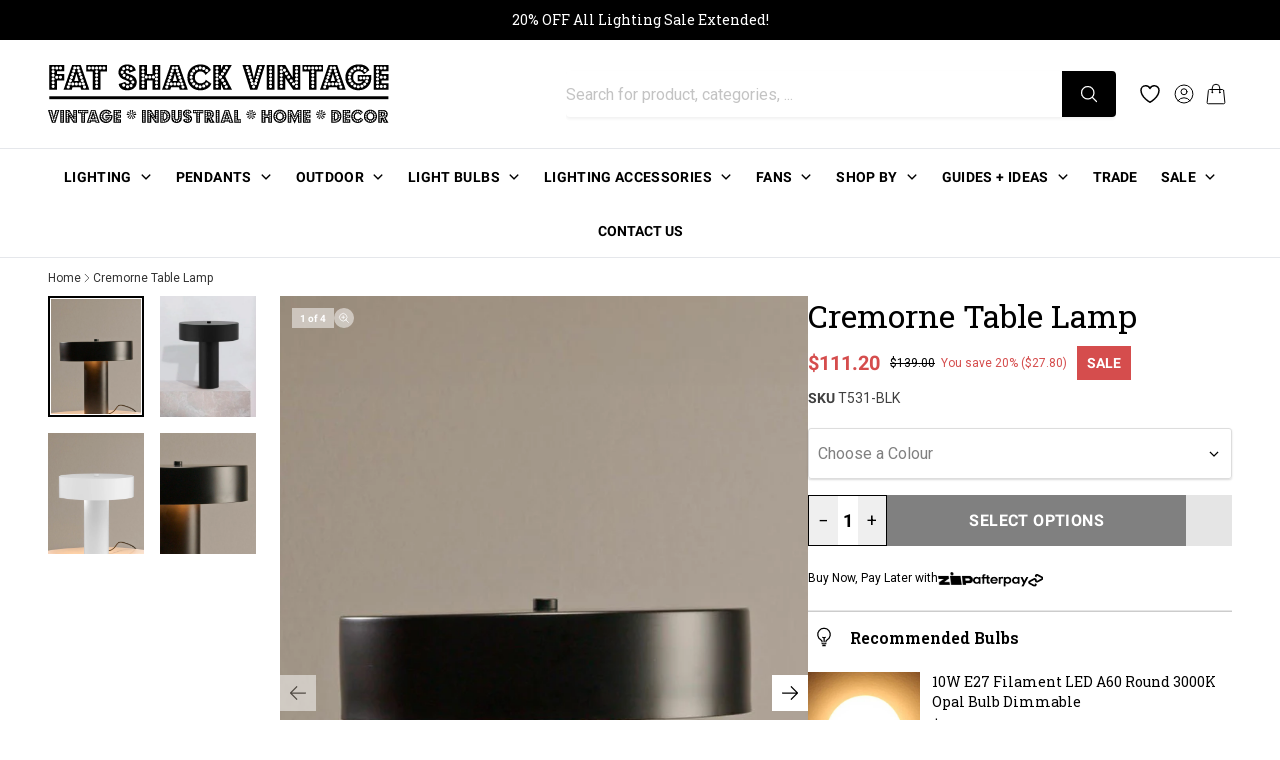

--- FILE ---
content_type: text/html; charset=utf-8
request_url: https://www.fatshackvintage.com.au/products/cremorne-table-lamp
body_size: 60051
content:
<!doctype html>
<html class="no-js h-full" lang="en">
  <head>
    <meta charset="utf-8">
    <meta http-equiv="X-UA-Compatible" content="IE=edge">
    <meta name="viewport" content="width=device-width,initial-scale=1">
    <meta name="theme-color" content="">
    <meta name="google-site-verification" content="VLV3Kom14UHenmUaZ3KxBafg6AKpMXU9Ua1DRsfWamI" />
    
    <link rel="canonical" href="https://www.fatshackvintage.com.au/products/cremorne-table-lamp">

 <!-- Hotjar Tracking Code for Fat Shack Vintage -->
<script>
    (function(h,o,t,j,a,r){
        h.hj=h.hj||function(){(h.hj.q=h.hj.q||[]).push(arguments)};
        h._hjSettings={hjid:573392,hjsv:6};
        a=o.getElementsByTagName('head')[0];
        r=o.createElement('script');r.async=1;
        r.src=t+h._hjSettings.hjid+j+h._hjSettings.hjsv;
        a.appendChild(r);
    })(window,document,'https://static.hotjar.com/c/hotjar-','.js?sv=');
</script><link rel="icon" type="image/png" href="//www.fatshackvintage.com.au/cdn/shop/files/FSV-SQUARE-LOGO.jpg?crop=center&height=32&v=1696806030&width=32"><title>
      Cremorne Table Lamp
 &ndash; Fat Shack Vintage</title>

    
      <meta name="description" content="Elevate your décor with the Cremorne Table Lamp. Boasting a unique sculptural design and ambient lighting, this lamp adds a touch of elegance and luxury to any space. Available in matt black or white. Transform your living area today!">
    

    

<meta property="og:site_name" content="Fat Shack Vintage">
<meta property="og:url" content="https://www.fatshackvintage.com.au/products/cremorne-table-lamp">
<meta property="og:title" content="Cremorne Table Lamp">
<meta property="og:type" content="product">
<meta property="og:description" content="Elevate your décor with the Cremorne Table Lamp. Boasting a unique sculptural design and ambient lighting, this lamp adds a touch of elegance and luxury to any space. Available in matt black or white. Transform your living area today!"><meta property="og:image" content="http://www.fatshackvintage.com.au/cdn/shop/files/T531-WEB_f1bb9a49-7cd6-49b4-945a-a11068b9c73b.jpg?v=1757477505">
  <meta property="og:image:secure_url" content="https://www.fatshackvintage.com.au/cdn/shop/files/T531-WEB_f1bb9a49-7cd6-49b4-945a-a11068b9c73b.jpg?v=1757477505">
  <meta property="og:image:width" content="682">
  <meta property="og:image:height" content="1023"><meta property="og:price:amount" content="111.20">
  <meta property="og:price:currency" content="AUD"><meta name="twitter:card" content="summary_large_image">
<meta name="twitter:title" content="Cremorne Table Lamp">
<meta name="twitter:description" content="Elevate your décor with the Cremorne Table Lamp. Boasting a unique sculptural design and ambient lighting, this lamp adds a touch of elegance and luxury to any space. Available in matt black or white. Transform your living area today!">


    



  <link href="//www.fatshackvintage.com.au/cdn/shop/t/167/assets/theme.99ef032d.min.css" rel="stylesheet" type="text/css" media="all" />




  <script src="//www.fatshackvintage.com.au/cdn/shop/t/167/assets/theme.812a38fb.min.js" type="module" crossorigin="anonymous"></script>
  <link rel="modulepreload" href="//www.fatshackvintage.com.au/cdn/shop/t/167/assets/modulepreload-polyfill.fcabaeeb.min.js" crossorigin="anonymous">




  <script src="//www.fatshackvintage.com.au/cdn/shop/t/167/assets/instant_page.5c102826.min.js" type="module" crossorigin="anonymous"></script>



<style data-shopify>
      

      /* cyrillic-ext */
    @font-face {
      font-family: 'Roboto Slab';
      font-style: normal;
      font-weight: 400;
      font-display: swap;
      src: url(https://fonts.gstatic.com/s/robotoslab/v33/BngMUXZYTXPIvIBgJJSb6ufA5qWr4xCCQ_k.woff2) format('woff2');
      unicode-range: U+0460-052F, U+1C80-1C88, U+20B4, U+2DE0-2DFF, U+A640-A69F, U+FE2E-FE2F;
    }
    /* cyrillic */
    @font-face {
      font-family: 'Roboto Slab';
      font-style: normal;
      font-weight: 400;
      font-display: swap;
      src: url(https://fonts.gstatic.com/s/robotoslab/v33/BngMUXZYTXPIvIBgJJSb6ufJ5qWr4xCCQ_k.woff2) format('woff2');
      unicode-range: U+0301, U+0400-045F, U+0490-0491, U+04B0-04B1, U+2116;
    }
    /* greek-ext */
    @font-face {
      font-family: 'Roboto Slab';
      font-style: normal;
      font-weight: 400;
      font-display: swap;
      src: url(https://fonts.gstatic.com/s/robotoslab/v33/BngMUXZYTXPIvIBgJJSb6ufB5qWr4xCCQ_k.woff2) format('woff2');
      unicode-range: U+1F00-1FFF;
    }
    /* greek */
    @font-face {
      font-family: 'Roboto Slab';
      font-style: normal;
      font-weight: 400;
      font-display: swap;
      src: url(https://fonts.gstatic.com/s/robotoslab/v33/BngMUXZYTXPIvIBgJJSb6ufO5qWr4xCCQ_k.woff2) format('woff2');
      unicode-range: U+0370-03FF;
    }
    /* vietnamese */
    @font-face {
      font-family: 'Roboto Slab';
      font-style: normal;
      font-weight: 400;
      font-display: swap;
      src: url(https://fonts.gstatic.com/s/robotoslab/v33/BngMUXZYTXPIvIBgJJSb6ufC5qWr4xCCQ_k.woff2) format('woff2');
      unicode-range: U+0102-0103, U+0110-0111, U+0128-0129, U+0168-0169, U+01A0-01A1, U+01AF-01B0, U+0300-0301, U+0303-0304, U+0308-0309, U+0323, U+0329, U+1EA0-1EF9, U+20AB;
    }
    /* latin-ext */
    @font-face {
      font-family: 'Roboto Slab';
      font-style: normal;
      font-weight: 400;
      font-display: swap;
      src: url(https://fonts.gstatic.com/s/robotoslab/v33/BngMUXZYTXPIvIBgJJSb6ufD5qWr4xCCQ_k.woff2) format('woff2');
      unicode-range: U+0100-02AF, U+0304, U+0308, U+0329, U+1E00-1E9F, U+1EF2-1EFF, U+2020, U+20A0-20AB, U+20AD-20CF, U+2113, U+2C60-2C7F, U+A720-A7FF;
    }
    /* latin */
    @font-face {
      font-family: 'Roboto Slab';
      font-style: normal;
      font-weight: 400;
      font-display: swap;
      src: url(https://fonts.gstatic.com/s/robotoslab/v33/BngMUXZYTXPIvIBgJJSb6ufN5qWr4xCC.woff2) format('woff2');
      unicode-range: U+0000-00FF, U+0131, U+0152-0153, U+02BB-02BC, U+02C6, U+02DA, U+02DC, U+0304, U+0308, U+0329, U+2000-206F, U+2074, U+20AC, U+2122, U+2191, U+2193, U+2212, U+2215, U+FEFF, U+FFFD;
    }
    /* cyrillic-ext */
    @font-face {
      font-family: 'Roboto Slab';
      font-style: normal;
      font-weight: 600;
      font-display: swap;
      src: url(https://fonts.gstatic.com/s/robotoslab/v33/BngMUXZYTXPIvIBgJJSb6ufA5qWr4xCCQ_k.woff2) format('woff2');
      unicode-range: U+0460-052F, U+1C80-1C88, U+20B4, U+2DE0-2DFF, U+A640-A69F, U+FE2E-FE2F;
    }
    /* cyrillic */
    @font-face {
      font-family: 'Roboto Slab';
      font-style: normal;
      font-weight: 600;
      font-display: swap;
      src: url(https://fonts.gstatic.com/s/robotoslab/v33/BngMUXZYTXPIvIBgJJSb6ufJ5qWr4xCCQ_k.woff2) format('woff2');
      unicode-range: U+0301, U+0400-045F, U+0490-0491, U+04B0-04B1, U+2116;
    }
    /* greek-ext */
    @font-face {
      font-family: 'Roboto Slab';
      font-style: normal;
      font-weight: 600;
      font-display: swap;
      src: url(https://fonts.gstatic.com/s/robotoslab/v33/BngMUXZYTXPIvIBgJJSb6ufB5qWr4xCCQ_k.woff2) format('woff2');
      unicode-range: U+1F00-1FFF;
    }
    /* greek */
    @font-face {
      font-family: 'Roboto Slab';
      font-style: normal;
      font-weight: 600;
      font-display: swap;
      src: url(https://fonts.gstatic.com/s/robotoslab/v33/BngMUXZYTXPIvIBgJJSb6ufO5qWr4xCCQ_k.woff2) format('woff2');
      unicode-range: U+0370-03FF;
    }
    /* vietnamese */
    @font-face {
      font-family: 'Roboto Slab';
      font-style: normal;
      font-weight: 600;
      font-display: swap;
      src: url(https://fonts.gstatic.com/s/robotoslab/v33/BngMUXZYTXPIvIBgJJSb6ufC5qWr4xCCQ_k.woff2) format('woff2');
      unicode-range: U+0102-0103, U+0110-0111, U+0128-0129, U+0168-0169, U+01A0-01A1, U+01AF-01B0, U+0300-0301, U+0303-0304, U+0308-0309, U+0323, U+0329, U+1EA0-1EF9, U+20AB;
    }
    /* latin-ext */
    @font-face {
      font-family: 'Roboto Slab';
      font-style: normal;
      font-weight: 600;
      font-display: swap;
      src: url(https://fonts.gstatic.com/s/robotoslab/v33/BngMUXZYTXPIvIBgJJSb6ufD5qWr4xCCQ_k.woff2) format('woff2');
      unicode-range: U+0100-02AF, U+0304, U+0308, U+0329, U+1E00-1E9F, U+1EF2-1EFF, U+2020, U+20A0-20AB, U+20AD-20CF, U+2113, U+2C60-2C7F, U+A720-A7FF;
    }
    /* latin */
    @font-face {
      font-family: 'Roboto Slab';
      font-style: normal;
      font-weight: 600;
      font-display: swap;
      src: url(https://fonts.gstatic.com/s/robotoslab/v33/BngMUXZYTXPIvIBgJJSb6ufN5qWr4xCC.woff2) format('woff2');
      unicode-range: U+0000-00FF, U+0131, U+0152-0153, U+02BB-02BC, U+02C6, U+02DA, U+02DC, U+0304, U+0308, U+0329, U+2000-206F, U+2074, U+20AC, U+2122, U+2191, U+2193, U+2212, U+2215, U+FEFF, U+FFFD;
    }
    /* cyrillic-ext */
    @font-face {
      font-family: 'Roboto Slab';
      font-style: normal;
      font-weight: 700;
      font-display: swap;
      src: url(https://fonts.gstatic.com/s/robotoslab/v33/BngMUXZYTXPIvIBgJJSb6ufA5qWr4xCCQ_k.woff2) format('woff2');
      unicode-range: U+0460-052F, U+1C80-1C88, U+20B4, U+2DE0-2DFF, U+A640-A69F, U+FE2E-FE2F;
    }
    /* cyrillic */
    @font-face {
      font-family: 'Roboto Slab';
      font-style: normal;
      font-weight: 700;
      font-display: swap;
      src: url(https://fonts.gstatic.com/s/robotoslab/v33/BngMUXZYTXPIvIBgJJSb6ufJ5qWr4xCCQ_k.woff2) format('woff2');
      unicode-range: U+0301, U+0400-045F, U+0490-0491, U+04B0-04B1, U+2116;
    }
    /* greek-ext */
    @font-face {
      font-family: 'Roboto Slab';
      font-style: normal;
      font-weight: 700;
      font-display: swap;
      src: url(https://fonts.gstatic.com/s/robotoslab/v33/BngMUXZYTXPIvIBgJJSb6ufB5qWr4xCCQ_k.woff2) format('woff2');
      unicode-range: U+1F00-1FFF;
    }
    /* greek */
    @font-face {
      font-family: 'Roboto Slab';
      font-style: normal;
      font-weight: 700;
      font-display: swap;
      src: url(https://fonts.gstatic.com/s/robotoslab/v33/BngMUXZYTXPIvIBgJJSb6ufO5qWr4xCCQ_k.woff2) format('woff2');
      unicode-range: U+0370-03FF;
    }
    /* vietnamese */
    @font-face {
      font-family: 'Roboto Slab';
      font-style: normal;
      font-weight: 700;
      font-display: swap;
      src: url(https://fonts.gstatic.com/s/robotoslab/v33/BngMUXZYTXPIvIBgJJSb6ufC5qWr4xCCQ_k.woff2) format('woff2');
      unicode-range: U+0102-0103, U+0110-0111, U+0128-0129, U+0168-0169, U+01A0-01A1, U+01AF-01B0, U+0300-0301, U+0303-0304, U+0308-0309, U+0323, U+0329, U+1EA0-1EF9, U+20AB;
    }
    /* latin-ext */
    @font-face {
      font-family: 'Roboto Slab';
      font-style: normal;
      font-weight: 700;
      font-display: swap;
      src: url(https://fonts.gstatic.com/s/robotoslab/v33/BngMUXZYTXPIvIBgJJSb6ufD5qWr4xCCQ_k.woff2) format('woff2');
      unicode-range: U+0100-02AF, U+0304, U+0308, U+0329, U+1E00-1E9F, U+1EF2-1EFF, U+2020, U+20A0-20AB, U+20AD-20CF, U+2113, U+2C60-2C7F, U+A720-A7FF;
    }
    /* latin */
    @font-face {
      font-family: 'Roboto Slab';
      font-style: normal;
      font-weight: 700;
      font-display: swap;
      src: url(https://fonts.gstatic.com/s/robotoslab/v33/BngMUXZYTXPIvIBgJJSb6ufN5qWr4xCC.woff2) format('woff2');
      unicode-range: U+0000-00FF, U+0131, U+0152-0153, U+02BB-02BC, U+02C6, U+02DA, U+02DC, U+0304, U+0308, U+0329, U+2000-206F, U+2074, U+20AC, U+2122, U+2191, U+2193, U+2212, U+2215, U+FEFF, U+FFFD;
    }
    /* cyrillic-ext */
    @font-face {
      font-family: 'Roboto Slab';
      font-style: normal;
      font-weight: 900;
      font-display: swap;
      src: url(https://fonts.gstatic.com/s/robotoslab/v33/BngMUXZYTXPIvIBgJJSb6ufA5qWr4xCCQ_k.woff2) format('woff2');
      unicode-range: U+0460-052F, U+1C80-1C88, U+20B4, U+2DE0-2DFF, U+A640-A69F, U+FE2E-FE2F;
    }
    /* cyrillic */
    @font-face {
      font-family: 'Roboto Slab';
      font-style: normal;
      font-weight: 900;
      font-display: swap;
      src: url(https://fonts.gstatic.com/s/robotoslab/v33/BngMUXZYTXPIvIBgJJSb6ufJ5qWr4xCCQ_k.woff2) format('woff2');
      unicode-range: U+0301, U+0400-045F, U+0490-0491, U+04B0-04B1, U+2116;
    }
    /* greek-ext */
    @font-face {
      font-family: 'Roboto Slab';
      font-style: normal;
      font-weight: 900;
      font-display: swap;
      src: url(https://fonts.gstatic.com/s/robotoslab/v33/BngMUXZYTXPIvIBgJJSb6ufB5qWr4xCCQ_k.woff2) format('woff2');
      unicode-range: U+1F00-1FFF;
    }
    /* greek */
    @font-face {
      font-family: 'Roboto Slab';
      font-style: normal;
      font-weight: 900;
      font-display: swap;
      src: url(https://fonts.gstatic.com/s/robotoslab/v33/BngMUXZYTXPIvIBgJJSb6ufO5qWr4xCCQ_k.woff2) format('woff2');
      unicode-range: U+0370-03FF;
    }
    /* vietnamese */
    @font-face {
      font-family: 'Roboto Slab';
      font-style: normal;
      font-weight: 900;
      font-display: swap;
      src: url(https://fonts.gstatic.com/s/robotoslab/v33/BngMUXZYTXPIvIBgJJSb6ufC5qWr4xCCQ_k.woff2) format('woff2');
      unicode-range: U+0102-0103, U+0110-0111, U+0128-0129, U+0168-0169, U+01A0-01A1, U+01AF-01B0, U+0300-0301, U+0303-0304, U+0308-0309, U+0323, U+0329, U+1EA0-1EF9, U+20AB;
    }
    /* latin-ext */
    @font-face {
      font-family: 'Roboto Slab';
      font-style: normal;
      font-weight: 900;
      font-display: swap;
      src: url(https://fonts.gstatic.com/s/robotoslab/v33/BngMUXZYTXPIvIBgJJSb6ufD5qWr4xCCQ_k.woff2) format('woff2');
      unicode-range: U+0100-02AF, U+0304, U+0308, U+0329, U+1E00-1E9F, U+1EF2-1EFF, U+2020, U+20A0-20AB, U+20AD-20CF, U+2113, U+2C60-2C7F, U+A720-A7FF;
    }
    /* latin */
    @font-face {
      font-family: 'Roboto Slab';
      font-style: normal;
      font-weight: 900;
      font-display: swap;
      src: url(https://fonts.gstatic.com/s/robotoslab/v33/BngMUXZYTXPIvIBgJJSb6ufN5qWr4xCC.woff2) format('woff2');
      unicode-range: U+0000-00FF, U+0131, U+0152-0153, U+02BB-02BC, U+02C6, U+02DA, U+02DC, U+0304, U+0308, U+0329, U+2000-206F, U+2074, U+20AC, U+2122, U+2191, U+2193, U+2212, U+2215, U+FEFF, U+FFFD;
    }

    /* cyrillic-ext */
  @font-face {
    font-family: 'Roboto';
    font-style: italic;
    font-weight: 400;
    font-display: swap;
    src: url(https://fonts.gstatic.com/s/roboto/v30/KFOkCnqEu92Fr1Mu51xFIzIXKMnyrYk.woff2) format('woff2');
    unicode-range: U+0460-052F, U+1C80-1C88, U+20B4, U+2DE0-2DFF, U+A640-A69F, U+FE2E-FE2F;
  }
  /* cyrillic */
  @font-face {
    font-family: 'Roboto';
    font-style: italic;
    font-weight: 400;
    font-display: swap;
    src: url(https://fonts.gstatic.com/s/roboto/v30/KFOkCnqEu92Fr1Mu51xMIzIXKMnyrYk.woff2) format('woff2');
    unicode-range: U+0301, U+0400-045F, U+0490-0491, U+04B0-04B1, U+2116;
  }
  /* greek-ext */
  @font-face {
    font-family: 'Roboto';
    font-style: italic;
    font-weight: 400;
    font-display: swap;
    src: url(https://fonts.gstatic.com/s/roboto/v30/KFOkCnqEu92Fr1Mu51xEIzIXKMnyrYk.woff2) format('woff2');
    unicode-range: U+1F00-1FFF;
  }
  /* greek */
  @font-face {
    font-family: 'Roboto';
    font-style: italic;
    font-weight: 400;
    font-display: swap;
    src: url(https://fonts.gstatic.com/s/roboto/v30/KFOkCnqEu92Fr1Mu51xLIzIXKMnyrYk.woff2) format('woff2');
    unicode-range: U+0370-03FF;
  }
  /* vietnamese */
  @font-face {
    font-family: 'Roboto';
    font-style: italic;
    font-weight: 400;
    font-display: swap;
    src: url(https://fonts.gstatic.com/s/roboto/v30/KFOkCnqEu92Fr1Mu51xHIzIXKMnyrYk.woff2) format('woff2');
    unicode-range: U+0102-0103, U+0110-0111, U+0128-0129, U+0168-0169, U+01A0-01A1, U+01AF-01B0, U+0300-0301, U+0303-0304, U+0308-0309, U+0323, U+0329, U+1EA0-1EF9, U+20AB;
  }
  /* latin-ext */
  @font-face {
    font-family: 'Roboto';
    font-style: italic;
    font-weight: 400;
    font-display: swap;
    src: url(https://fonts.gstatic.com/s/roboto/v30/KFOkCnqEu92Fr1Mu51xGIzIXKMnyrYk.woff2) format('woff2');
    unicode-range: U+0100-02AF, U+0304, U+0308, U+0329, U+1E00-1E9F, U+1EF2-1EFF, U+2020, U+20A0-20AB, U+20AD-20CF, U+2113, U+2C60-2C7F, U+A720-A7FF;
  }
  /* latin */
  @font-face {
    font-family: 'Roboto';
    font-style: italic;
    font-weight: 400;
    font-display: swap;
    src: url(https://fonts.gstatic.com/s/roboto/v30/KFOkCnqEu92Fr1Mu51xIIzIXKMny.woff2) format('woff2');
    unicode-range: U+0000-00FF, U+0131, U+0152-0153, U+02BB-02BC, U+02C6, U+02DA, U+02DC, U+0304, U+0308, U+0329, U+2000-206F, U+2074, U+20AC, U+2122, U+2191, U+2193, U+2212, U+2215, U+FEFF, U+FFFD;
  }
  /* cyrillic-ext */
  @font-face {
    font-family: 'Roboto';
    font-style: normal;
    font-weight: 400;
    font-display: swap;
    src: url(https://fonts.gstatic.com/s/roboto/v30/KFOmCnqEu92Fr1Mu72xKKTU1Kvnz.woff2) format('woff2');
    unicode-range: U+0460-052F, U+1C80-1C88, U+20B4, U+2DE0-2DFF, U+A640-A69F, U+FE2E-FE2F;
  }
  /* cyrillic */
  @font-face {
    font-family: 'Roboto';
    font-style: normal;
    font-weight: 400;
    font-display: swap;
    src: url(https://fonts.gstatic.com/s/roboto/v30/KFOmCnqEu92Fr1Mu5mxKKTU1Kvnz.woff2) format('woff2');
    unicode-range: U+0301, U+0400-045F, U+0490-0491, U+04B0-04B1, U+2116;
  }
  /* greek-ext */
  @font-face {
    font-family: 'Roboto';
    font-style: normal;
    font-weight: 400;
    font-display: swap;
    src: url(https://fonts.gstatic.com/s/roboto/v30/KFOmCnqEu92Fr1Mu7mxKKTU1Kvnz.woff2) format('woff2');
    unicode-range: U+1F00-1FFF;
  }
  /* greek */
  @font-face {
    font-family: 'Roboto';
    font-style: normal;
    font-weight: 400;
    font-display: swap;
    src: url(https://fonts.gstatic.com/s/roboto/v30/KFOmCnqEu92Fr1Mu4WxKKTU1Kvnz.woff2) format('woff2');
    unicode-range: U+0370-03FF;
  }
  /* vietnamese */
  @font-face {
    font-family: 'Roboto';
    font-style: normal;
    font-weight: 400;
    font-display: swap;
    src: url(https://fonts.gstatic.com/s/roboto/v30/KFOmCnqEu92Fr1Mu7WxKKTU1Kvnz.woff2) format('woff2');
    unicode-range: U+0102-0103, U+0110-0111, U+0128-0129, U+0168-0169, U+01A0-01A1, U+01AF-01B0, U+0300-0301, U+0303-0304, U+0308-0309, U+0323, U+0329, U+1EA0-1EF9, U+20AB;
  }
  /* latin-ext */
  @font-face {
    font-family: 'Roboto';
    font-style: normal;
    font-weight: 400;
    font-display: swap;
    src: url(https://fonts.gstatic.com/s/roboto/v30/KFOmCnqEu92Fr1Mu7GxKKTU1Kvnz.woff2) format('woff2');
    unicode-range: U+0100-02AF, U+0304, U+0308, U+0329, U+1E00-1E9F, U+1EF2-1EFF, U+2020, U+20A0-20AB, U+20AD-20CF, U+2113, U+2C60-2C7F, U+A720-A7FF;
  }
  /* latin */
  @font-face {
    font-family: 'Roboto';
    font-style: normal;
    font-weight: 400;
    font-display: swap;
    src: url(https://fonts.gstatic.com/s/roboto/v30/KFOmCnqEu92Fr1Mu4mxKKTU1Kg.woff2) format('woff2');
    unicode-range: U+0000-00FF, U+0131, U+0152-0153, U+02BB-02BC, U+02C6, U+02DA, U+02DC, U+0304, U+0308, U+0329, U+2000-206F, U+2074, U+20AC, U+2122, U+2191, U+2193, U+2212, U+2215, U+FEFF, U+FFFD;
  }
  /* cyrillic-ext */
  @font-face {
    font-family: 'Roboto';
    font-style: normal;
    font-weight: 700;
    font-display: swap;
    src: url(https://fonts.gstatic.com/s/roboto/v30/KFOlCnqEu92Fr1MmWUlfCRc4AMP6lbBP.woff2) format('woff2');
    unicode-range: U+0460-052F, U+1C80-1C88, U+20B4, U+2DE0-2DFF, U+A640-A69F, U+FE2E-FE2F;
  }
  /* cyrillic */
  @font-face {
    font-family: 'Roboto';
    font-style: normal;
    font-weight: 700;
    font-display: swap;
    src: url(https://fonts.gstatic.com/s/roboto/v30/KFOlCnqEu92Fr1MmWUlfABc4AMP6lbBP.woff2) format('woff2');
    unicode-range: U+0301, U+0400-045F, U+0490-0491, U+04B0-04B1, U+2116;
  }
  /* greek-ext */
  @font-face {
    font-family: 'Roboto';
    font-style: normal;
    font-weight: 700;
    font-display: swap;
    src: url(https://fonts.gstatic.com/s/roboto/v30/KFOlCnqEu92Fr1MmWUlfCBc4AMP6lbBP.woff2) format('woff2');
    unicode-range: U+1F00-1FFF;
  }
  /* greek */
  @font-face {
    font-family: 'Roboto';
    font-style: normal;
    font-weight: 700;
    font-display: swap;
    src: url(https://fonts.gstatic.com/s/roboto/v30/KFOlCnqEu92Fr1MmWUlfBxc4AMP6lbBP.woff2) format('woff2');
    unicode-range: U+0370-03FF;
  }
  /* vietnamese */
  @font-face {
    font-family: 'Roboto';
    font-style: normal;
    font-weight: 700;
    font-display: swap;
    src: url(https://fonts.gstatic.com/s/roboto/v30/KFOlCnqEu92Fr1MmWUlfCxc4AMP6lbBP.woff2) format('woff2');
    unicode-range: U+0102-0103, U+0110-0111, U+0128-0129, U+0168-0169, U+01A0-01A1, U+01AF-01B0, U+0300-0301, U+0303-0304, U+0308-0309, U+0323, U+0329, U+1EA0-1EF9, U+20AB;
  }
  /* latin-ext */
  @font-face {
    font-family: 'Roboto';
    font-style: normal;
    font-weight: 700;
    font-display: swap;
    src: url(https://fonts.gstatic.com/s/roboto/v30/KFOlCnqEu92Fr1MmWUlfChc4AMP6lbBP.woff2) format('woff2');
    unicode-range: U+0100-02AF, U+0304, U+0308, U+0329, U+1E00-1E9F, U+1EF2-1EFF, U+2020, U+20A0-20AB, U+20AD-20CF, U+2113, U+2C60-2C7F, U+A720-A7FF;
  }
  /* latin */
  @font-face {
    font-family: 'Roboto';
    font-style: normal;
    font-weight: 700;
    font-display: swap;
    src: url(https://fonts.gstatic.com/s/roboto/v30/KFOlCnqEu92Fr1MmWUlfBBc4AMP6lQ.woff2) format('woff2');
    unicode-range: U+0000-00FF, U+0131, U+0152-0153, U+02BB-02BC, U+02C6, U+02DA, U+02DC, U+0304, U+0308, U+0329, U+2000-206F, U+2074, U+20AC, U+2122, U+2191, U+2193, U+2212, U+2215, U+FEFF, U+FFFD;
  }


        :root {

          --gutter-mobile: 1.0rem;
          --gutter-desktop: 3.0rem;

          --gutter-mobile-double: 2.0rem;
          --gutter-desktop-double: 6.0rem;


          --gutter-x: 1.0rem;
          --gutter-y: 1.0rem;

          --gutter-x-half: 0.5rem;
          --gutter-y-half: 0.5rem;

          --gutter-x-double: 2.0rem;
          --gutter-y-double: 2.0rem;


          --theme-radius-mobile: 0px;
          --theme-radius-desktop: 0px;

          --container-width: 120.0rem;

          --button-radius: 4px;

          /* Wobble for certain animations */

          --wobble: 5rem;

          /*
          CLEAN UP
          --color-primary: 250 250 250;
          --color-contrast: 32 33 36;
          --color-accent: 235 86 40;
          */

          --font-heading: 'Roboto Slab'
        }

        @media (min-width: 1024px) {
          :root{
            --gutter-x: 2.0rem;
            --gutter-y: 1.0rem;
            --gutter-x-half: 1.0rem;
            --gutter-y-half: 0.5rem;
            --gutter-x-double: 4.0rem;
            --gutter-y-double: 2.0rem;


          }
        }
</style>

<style data-shopify>
  
      .color-background-1 {

      --color-background: 255 255 255;
      --color-text: 0 0 0;

      --primary-button: 18 18 18;
      --primary-button-text: 255 255 255;
      --primary-button-border: 18 18 18;

      --secondary-button: 131 131 131;
      --secondary-button-text: 250 250 250;
      --secondary-button-border: 255 255 255;

      }
  
      .color-scheme-5e2e6f9e-c62c-4749-8978-da9c983fba71 {

      --color-background: 241 239 239;
      --color-text: 0 0 0;

      --primary-button: 18 18 18;
      --primary-button-text: 255 255 255;
      --primary-button-border: 255 255 255;

      --secondary-button: 131 131 131;
      --secondary-button-text: 250 250 250;
      --secondary-button-border: 255 255 255;

      }
  
      .color-scheme-0db26096-27f1-4b7d-bb16-7d04ca1f0bc1 {

      --color-background: 255 255 255;
      --color-text: 0 0 0;

      --primary-button: 245 245 245;
      --primary-button-text: 0 0 0;
      --primary-button-border: 0 0 0;

      --secondary-button: 255 255 255;
      --secondary-button-text: 18 18 18;
      --secondary-button-border: 255 255 255;

      }
  
      .color-scheme-80be357e-9914-42c7-836a-ed8b8786e684 {

      --color-background: 244 242 242;
      --color-text: 0 0 0;

      --primary-button: 124 124 124;
      --primary-button-text: 255 255 255;
      --primary-button-border: 255 255 255;

      --secondary-button: 0 0 0;
      --secondary-button-text: 255 255 255;
      --secondary-button-border: 255 255 255;

      }
  
      .color-scheme-df182709-66c3-4e77-9f07-741f5629ac9f {

      --color-background: 255 255 255;
      --color-text: 0 0 0;

      --primary-button: 0 0 0;
      --primary-button-text: 255 255 255;
      --primary-button-border: 0 0 0;

      --secondary-button: 0 0 0;
      --secondary-button-text: 255 255 255;
      --secondary-button-border: 0 0 0;

      }
  
      .color-scheme-b4f2fe8c-1367-4071-852c-2d2112fd8095 {

      --color-background: 255 255 255;
      --color-text: 0 0 0;

      --primary-button: 255 255 255;
      --primary-button-text: 0 0 0;
      --primary-button-border: 161 161 161;

      --secondary-button: 23 115 176;
      --secondary-button-text: 220 220 220;
      --secondary-button-border: 23 115 176;

      }
  
      .color-scheme-5e88a1c1-0f3c-446b-b8a2-6d98518720e3 {

      --color-background: 0 0 0;
      --color-text: 255 255 255;

      --primary-button: 255 255 255;
      --primary-button-text: 0 0 0;
      --primary-button-border: 255 255 255;

      --secondary-button: 255 255 255;
      --secondary-button-text: 0 0 0;
      --secondary-button-border: 255 255 255;

      }
  
      .color-scheme-64441544-63c7-48e6-8412-699c028ac7b9 {

      --color-background: 255 255 255;
      --color-text: 255 255 255;

      --primary-button: 18 18 18;
      --primary-button-text: 255 255 255;
      --primary-button-border: 18 18 18;

      --secondary-button: 131 131 131;
      --secondary-button-text: 250 250 250;
      --secondary-button-border: 255 255 255;

      }
  
      .color-scheme-f8c33bee-ce1d-4cce-aa65-ee15db99d400 {

      --color-background: 62 62 62;
      --color-text: 255 255 255;

      --primary-button: 255 255 255;
      --primary-button-text: 0 0 0;
      --primary-button-border: 18 18 18;

      --secondary-button: 131 131 131;
      --secondary-button-text: 250 250 250;
      --secondary-button-border: 255 255 255;

      }
  
      .color-scheme-3bf4efa4-f314-417f-b9ca-c38cb92506c5 {

      --color-background: 255 255 255;
      --color-text: 0 0 0;

      --primary-button: 141 141 141;
      --primary-button-text: 255 255 255;
      --primary-button-border: 18 18 18;

      --secondary-button: 131 131 131;
      --secondary-button-text: 250 250 250;
      --secondary-button-border: 255 255 255;

      }
  
</style>

      <link href="//www.fatshackvintage.com.au/cdn/shop/t/167/assets/pwsp.css?v=237757656917352891750657942" rel="stylesheet" type="text/css" media="all" />
    

    <script>window.performance && window.performance.mark && window.performance.mark('shopify.content_for_header.start');</script><meta id="shopify-digital-wallet" name="shopify-digital-wallet" content="/2018228/digital_wallets/dialog">
<meta name="shopify-checkout-api-token" content="65c1302cadd4aa08674732d8791154df">
<meta id="in-context-paypal-metadata" data-shop-id="2018228" data-venmo-supported="false" data-environment="production" data-locale="en_US" data-paypal-v4="true" data-currency="AUD">
<link rel="alternate" type="application/json+oembed" href="https://www.fatshackvintage.com.au/products/cremorne-table-lamp.oembed">
<script async="async" src="/checkouts/internal/preloads.js?locale=en-AU"></script>
<link rel="preconnect" href="https://shop.app" crossorigin="anonymous">
<script async="async" src="https://shop.app/checkouts/internal/preloads.js?locale=en-AU&shop_id=2018228" crossorigin="anonymous"></script>
<script id="apple-pay-shop-capabilities" type="application/json">{"shopId":2018228,"countryCode":"AU","currencyCode":"AUD","merchantCapabilities":["supports3DS"],"merchantId":"gid:\/\/shopify\/Shop\/2018228","merchantName":"Fat Shack Vintage","requiredBillingContactFields":["postalAddress","email","phone"],"requiredShippingContactFields":["postalAddress","email","phone"],"shippingType":"shipping","supportedNetworks":["visa","masterCard","amex","jcb"],"total":{"type":"pending","label":"Fat Shack Vintage","amount":"1.00"},"shopifyPaymentsEnabled":true,"supportsSubscriptions":true}</script>
<script id="shopify-features" type="application/json">{"accessToken":"65c1302cadd4aa08674732d8791154df","betas":["rich-media-storefront-analytics"],"domain":"www.fatshackvintage.com.au","predictiveSearch":true,"shopId":2018228,"locale":"en"}</script>
<script>var Shopify = Shopify || {};
Shopify.shop = "fatshackvintage.myshopify.com";
Shopify.locale = "en";
Shopify.currency = {"active":"AUD","rate":"1.0"};
Shopify.country = "AU";
Shopify.theme = {"name":"fsv\/dist\/main V 0.0.3","id":137054912771,"schema_name":"10SQ Starter","schema_version":"0.0.1","theme_store_id":null,"role":"main"};
Shopify.theme.handle = "null";
Shopify.theme.style = {"id":null,"handle":null};
Shopify.cdnHost = "www.fatshackvintage.com.au/cdn";
Shopify.routes = Shopify.routes || {};
Shopify.routes.root = "/";</script>
<script type="module">!function(o){(o.Shopify=o.Shopify||{}).modules=!0}(window);</script>
<script>!function(o){function n(){var o=[];function n(){o.push(Array.prototype.slice.apply(arguments))}return n.q=o,n}var t=o.Shopify=o.Shopify||{};t.loadFeatures=n(),t.autoloadFeatures=n()}(window);</script>
<script>
  window.ShopifyPay = window.ShopifyPay || {};
  window.ShopifyPay.apiHost = "shop.app\/pay";
  window.ShopifyPay.redirectState = null;
</script>
<script id="shop-js-analytics" type="application/json">{"pageType":"product"}</script>
<script defer="defer" async type="module" src="//www.fatshackvintage.com.au/cdn/shopifycloud/shop-js/modules/v2/client.init-shop-cart-sync_BT-GjEfc.en.esm.js"></script>
<script defer="defer" async type="module" src="//www.fatshackvintage.com.au/cdn/shopifycloud/shop-js/modules/v2/chunk.common_D58fp_Oc.esm.js"></script>
<script defer="defer" async type="module" src="//www.fatshackvintage.com.au/cdn/shopifycloud/shop-js/modules/v2/chunk.modal_xMitdFEc.esm.js"></script>
<script type="module">
  await import("//www.fatshackvintage.com.au/cdn/shopifycloud/shop-js/modules/v2/client.init-shop-cart-sync_BT-GjEfc.en.esm.js");
await import("//www.fatshackvintage.com.au/cdn/shopifycloud/shop-js/modules/v2/chunk.common_D58fp_Oc.esm.js");
await import("//www.fatshackvintage.com.au/cdn/shopifycloud/shop-js/modules/v2/chunk.modal_xMitdFEc.esm.js");

  window.Shopify.SignInWithShop?.initShopCartSync?.({"fedCMEnabled":true,"windoidEnabled":true});

</script>
<script>
  window.Shopify = window.Shopify || {};
  if (!window.Shopify.featureAssets) window.Shopify.featureAssets = {};
  window.Shopify.featureAssets['shop-js'] = {"shop-cart-sync":["modules/v2/client.shop-cart-sync_DZOKe7Ll.en.esm.js","modules/v2/chunk.common_D58fp_Oc.esm.js","modules/v2/chunk.modal_xMitdFEc.esm.js"],"init-fed-cm":["modules/v2/client.init-fed-cm_B6oLuCjv.en.esm.js","modules/v2/chunk.common_D58fp_Oc.esm.js","modules/v2/chunk.modal_xMitdFEc.esm.js"],"shop-cash-offers":["modules/v2/client.shop-cash-offers_D2sdYoxE.en.esm.js","modules/v2/chunk.common_D58fp_Oc.esm.js","modules/v2/chunk.modal_xMitdFEc.esm.js"],"shop-login-button":["modules/v2/client.shop-login-button_QeVjl5Y3.en.esm.js","modules/v2/chunk.common_D58fp_Oc.esm.js","modules/v2/chunk.modal_xMitdFEc.esm.js"],"pay-button":["modules/v2/client.pay-button_DXTOsIq6.en.esm.js","modules/v2/chunk.common_D58fp_Oc.esm.js","modules/v2/chunk.modal_xMitdFEc.esm.js"],"shop-button":["modules/v2/client.shop-button_DQZHx9pm.en.esm.js","modules/v2/chunk.common_D58fp_Oc.esm.js","modules/v2/chunk.modal_xMitdFEc.esm.js"],"avatar":["modules/v2/client.avatar_BTnouDA3.en.esm.js"],"init-windoid":["modules/v2/client.init-windoid_CR1B-cfM.en.esm.js","modules/v2/chunk.common_D58fp_Oc.esm.js","modules/v2/chunk.modal_xMitdFEc.esm.js"],"init-shop-for-new-customer-accounts":["modules/v2/client.init-shop-for-new-customer-accounts_C_vY_xzh.en.esm.js","modules/v2/client.shop-login-button_QeVjl5Y3.en.esm.js","modules/v2/chunk.common_D58fp_Oc.esm.js","modules/v2/chunk.modal_xMitdFEc.esm.js"],"init-shop-email-lookup-coordinator":["modules/v2/client.init-shop-email-lookup-coordinator_BI7n9ZSv.en.esm.js","modules/v2/chunk.common_D58fp_Oc.esm.js","modules/v2/chunk.modal_xMitdFEc.esm.js"],"init-shop-cart-sync":["modules/v2/client.init-shop-cart-sync_BT-GjEfc.en.esm.js","modules/v2/chunk.common_D58fp_Oc.esm.js","modules/v2/chunk.modal_xMitdFEc.esm.js"],"shop-toast-manager":["modules/v2/client.shop-toast-manager_DiYdP3xc.en.esm.js","modules/v2/chunk.common_D58fp_Oc.esm.js","modules/v2/chunk.modal_xMitdFEc.esm.js"],"init-customer-accounts":["modules/v2/client.init-customer-accounts_D9ZNqS-Q.en.esm.js","modules/v2/client.shop-login-button_QeVjl5Y3.en.esm.js","modules/v2/chunk.common_D58fp_Oc.esm.js","modules/v2/chunk.modal_xMitdFEc.esm.js"],"init-customer-accounts-sign-up":["modules/v2/client.init-customer-accounts-sign-up_iGw4briv.en.esm.js","modules/v2/client.shop-login-button_QeVjl5Y3.en.esm.js","modules/v2/chunk.common_D58fp_Oc.esm.js","modules/v2/chunk.modal_xMitdFEc.esm.js"],"shop-follow-button":["modules/v2/client.shop-follow-button_CqMgW2wH.en.esm.js","modules/v2/chunk.common_D58fp_Oc.esm.js","modules/v2/chunk.modal_xMitdFEc.esm.js"],"checkout-modal":["modules/v2/client.checkout-modal_xHeaAweL.en.esm.js","modules/v2/chunk.common_D58fp_Oc.esm.js","modules/v2/chunk.modal_xMitdFEc.esm.js"],"shop-login":["modules/v2/client.shop-login_D91U-Q7h.en.esm.js","modules/v2/chunk.common_D58fp_Oc.esm.js","modules/v2/chunk.modal_xMitdFEc.esm.js"],"lead-capture":["modules/v2/client.lead-capture_BJmE1dJe.en.esm.js","modules/v2/chunk.common_D58fp_Oc.esm.js","modules/v2/chunk.modal_xMitdFEc.esm.js"],"payment-terms":["modules/v2/client.payment-terms_Ci9AEqFq.en.esm.js","modules/v2/chunk.common_D58fp_Oc.esm.js","modules/v2/chunk.modal_xMitdFEc.esm.js"]};
</script>
<script>(function() {
  var isLoaded = false;
  function asyncLoad() {
    if (isLoaded) return;
    isLoaded = true;
    var urls = ["https:\/\/chimpstatic.com\/mcjs-connected\/js\/users\/72132164a4\/2d48a6412a993c1e1e28dcb05.js?shop=fatshackvintage.myshopify.com","https:\/\/sdks.automizely.com\/conversions\/v1\/conversions.js?app_connection_id=ff8ef62d2c5c421f8d79759419bd7621\u0026mapped_org_id=5830850f03158f989ad30d7982f368cf_v1\u0026shop=fatshackvintage.myshopify.com","\/\/swymv3starter-01.azureedge.net\/code\/swym-shopify.js?shop=fatshackvintage.myshopify.com","\/\/swymv3starter-01.azureedge.net\/code\/swym_fb_pixel.js?shop=fatshackvintage.myshopify.com","https:\/\/cdn.pushowl.com\/latest\/sdks\/pushowl-shopify.js?subdomain=fatshackvintage\u0026environment=production\u0026guid=9ef6ac6d-62dc-4fbf-9798-8fe72f9340c2\u0026shop=fatshackvintage.myshopify.com","https:\/\/cdn.shopify.com\/s\/files\/1\/0201\/8228\/t\/167\/assets\/instant-pixel-site_d206ce4d96454a3980898ed4713a27b8.js?v=1768571598\u0026shop=fatshackvintage.myshopify.com"];
    for (var i = 0; i < urls.length; i++) {
      var s = document.createElement('script');
      s.type = 'text/javascript';
      s.async = true;
      s.src = urls[i];
      var x = document.getElementsByTagName('script')[0];
      x.parentNode.insertBefore(s, x);
    }
  };
  if(window.attachEvent) {
    window.attachEvent('onload', asyncLoad);
  } else {
    window.addEventListener('load', asyncLoad, false);
  }
})();</script>
<script id="__st">var __st={"a":2018228,"offset":39600,"reqid":"441b6000-ceab-4ef0-8d9c-b5dfd4b492be-1769227755","pageurl":"www.fatshackvintage.com.au\/products\/cremorne-table-lamp","u":"91d10af112c6","p":"product","rtyp":"product","rid":8147864322307};</script>
<script>window.ShopifyPaypalV4VisibilityTracking = true;</script>
<script id="captcha-bootstrap">!function(){'use strict';const t='contact',e='account',n='new_comment',o=[[t,t],['blogs',n],['comments',n],[t,'customer']],c=[[e,'customer_login'],[e,'guest_login'],[e,'recover_customer_password'],[e,'create_customer']],r=t=>t.map((([t,e])=>`form[action*='/${t}']:not([data-nocaptcha='true']) input[name='form_type'][value='${e}']`)).join(','),a=t=>()=>t?[...document.querySelectorAll(t)].map((t=>t.form)):[];function s(){const t=[...o],e=r(t);return a(e)}const i='password',u='form_key',d=['recaptcha-v3-token','g-recaptcha-response','h-captcha-response',i],f=()=>{try{return window.sessionStorage}catch{return}},m='__shopify_v',_=t=>t.elements[u];function p(t,e,n=!1){try{const o=window.sessionStorage,c=JSON.parse(o.getItem(e)),{data:r}=function(t){const{data:e,action:n}=t;return t[m]||n?{data:e,action:n}:{data:t,action:n}}(c);for(const[e,n]of Object.entries(r))t.elements[e]&&(t.elements[e].value=n);n&&o.removeItem(e)}catch(o){console.error('form repopulation failed',{error:o})}}const l='form_type',E='cptcha';function T(t){t.dataset[E]=!0}const w=window,h=w.document,L='Shopify',v='ce_forms',y='captcha';let A=!1;((t,e)=>{const n=(g='f06e6c50-85a8-45c8-87d0-21a2b65856fe',I='https://cdn.shopify.com/shopifycloud/storefront-forms-hcaptcha/ce_storefront_forms_captcha_hcaptcha.v1.5.2.iife.js',D={infoText:'Protected by hCaptcha',privacyText:'Privacy',termsText:'Terms'},(t,e,n)=>{const o=w[L][v],c=o.bindForm;if(c)return c(t,g,e,D).then(n);var r;o.q.push([[t,g,e,D],n]),r=I,A||(h.body.append(Object.assign(h.createElement('script'),{id:'captcha-provider',async:!0,src:r})),A=!0)});var g,I,D;w[L]=w[L]||{},w[L][v]=w[L][v]||{},w[L][v].q=[],w[L][y]=w[L][y]||{},w[L][y].protect=function(t,e){n(t,void 0,e),T(t)},Object.freeze(w[L][y]),function(t,e,n,w,h,L){const[v,y,A,g]=function(t,e,n){const i=e?o:[],u=t?c:[],d=[...i,...u],f=r(d),m=r(i),_=r(d.filter((([t,e])=>n.includes(e))));return[a(f),a(m),a(_),s()]}(w,h,L),I=t=>{const e=t.target;return e instanceof HTMLFormElement?e:e&&e.form},D=t=>v().includes(t);t.addEventListener('submit',(t=>{const e=I(t);if(!e)return;const n=D(e)&&!e.dataset.hcaptchaBound&&!e.dataset.recaptchaBound,o=_(e),c=g().includes(e)&&(!o||!o.value);(n||c)&&t.preventDefault(),c&&!n&&(function(t){try{if(!f())return;!function(t){const e=f();if(!e)return;const n=_(t);if(!n)return;const o=n.value;o&&e.removeItem(o)}(t);const e=Array.from(Array(32),(()=>Math.random().toString(36)[2])).join('');!function(t,e){_(t)||t.append(Object.assign(document.createElement('input'),{type:'hidden',name:u})),t.elements[u].value=e}(t,e),function(t,e){const n=f();if(!n)return;const o=[...t.querySelectorAll(`input[type='${i}']`)].map((({name:t})=>t)),c=[...d,...o],r={};for(const[a,s]of new FormData(t).entries())c.includes(a)||(r[a]=s);n.setItem(e,JSON.stringify({[m]:1,action:t.action,data:r}))}(t,e)}catch(e){console.error('failed to persist form',e)}}(e),e.submit())}));const S=(t,e)=>{t&&!t.dataset[E]&&(n(t,e.some((e=>e===t))),T(t))};for(const o of['focusin','change'])t.addEventListener(o,(t=>{const e=I(t);D(e)&&S(e,y())}));const B=e.get('form_key'),M=e.get(l),P=B&&M;t.addEventListener('DOMContentLoaded',(()=>{const t=y();if(P)for(const e of t)e.elements[l].value===M&&p(e,B);[...new Set([...A(),...v().filter((t=>'true'===t.dataset.shopifyCaptcha))])].forEach((e=>S(e,t)))}))}(h,new URLSearchParams(w.location.search),n,t,e,['guest_login'])})(!0,!0)}();</script>
<script integrity="sha256-4kQ18oKyAcykRKYeNunJcIwy7WH5gtpwJnB7kiuLZ1E=" data-source-attribution="shopify.loadfeatures" defer="defer" src="//www.fatshackvintage.com.au/cdn/shopifycloud/storefront/assets/storefront/load_feature-a0a9edcb.js" crossorigin="anonymous"></script>
<script crossorigin="anonymous" defer="defer" src="//www.fatshackvintage.com.au/cdn/shopifycloud/storefront/assets/shopify_pay/storefront-65b4c6d7.js?v=20250812"></script>
<script data-source-attribution="shopify.dynamic_checkout.dynamic.init">var Shopify=Shopify||{};Shopify.PaymentButton=Shopify.PaymentButton||{isStorefrontPortableWallets:!0,init:function(){window.Shopify.PaymentButton.init=function(){};var t=document.createElement("script");t.src="https://www.fatshackvintage.com.au/cdn/shopifycloud/portable-wallets/latest/portable-wallets.en.js",t.type="module",document.head.appendChild(t)}};
</script>
<script data-source-attribution="shopify.dynamic_checkout.buyer_consent">
  function portableWalletsHideBuyerConsent(e){var t=document.getElementById("shopify-buyer-consent"),n=document.getElementById("shopify-subscription-policy-button");t&&n&&(t.classList.add("hidden"),t.setAttribute("aria-hidden","true"),n.removeEventListener("click",e))}function portableWalletsShowBuyerConsent(e){var t=document.getElementById("shopify-buyer-consent"),n=document.getElementById("shopify-subscription-policy-button");t&&n&&(t.classList.remove("hidden"),t.removeAttribute("aria-hidden"),n.addEventListener("click",e))}window.Shopify?.PaymentButton&&(window.Shopify.PaymentButton.hideBuyerConsent=portableWalletsHideBuyerConsent,window.Shopify.PaymentButton.showBuyerConsent=portableWalletsShowBuyerConsent);
</script>
<script data-source-attribution="shopify.dynamic_checkout.cart.bootstrap">document.addEventListener("DOMContentLoaded",(function(){function t(){return document.querySelector("shopify-accelerated-checkout-cart, shopify-accelerated-checkout")}if(t())Shopify.PaymentButton.init();else{new MutationObserver((function(e,n){t()&&(Shopify.PaymentButton.init(),n.disconnect())})).observe(document.body,{childList:!0,subtree:!0})}}));
</script>
<link id="shopify-accelerated-checkout-styles" rel="stylesheet" media="screen" href="https://www.fatshackvintage.com.au/cdn/shopifycloud/portable-wallets/latest/accelerated-checkout-backwards-compat.css" crossorigin="anonymous">
<style id="shopify-accelerated-checkout-cart">
        #shopify-buyer-consent {
  margin-top: 1em;
  display: inline-block;
  width: 100%;
}

#shopify-buyer-consent.hidden {
  display: none;
}

#shopify-subscription-policy-button {
  background: none;
  border: none;
  padding: 0;
  text-decoration: underline;
  font-size: inherit;
  cursor: pointer;
}

#shopify-subscription-policy-button::before {
  box-shadow: none;
}

      </style>

<script>window.performance && window.performance.mark && window.performance.mark('shopify.content_for_header.end');</script>

    <script>
      document.documentElement.className = document.documentElement.className.replace('no-js', 'js')
    </script>
     <style>
     
       header-wrapper .mobile-menu {
          max-height: calc(100dvh - 245px) !important;
        }
      .py-gutter-y.mx-gutter-mobile.flex.items-center.space-x-2.justify-start{
        margin:0;
        padding:1rem;
      }
         .blue_links p a{
             text-decoration:underline !important;
             color:black;
       }
   
      </style>
  <!-- BEGIN app block: shopify://apps/klaviyo-email-marketing-sms/blocks/klaviyo-onsite-embed/2632fe16-c075-4321-a88b-50b567f42507 -->












  <script async src="https://static.klaviyo.com/onsite/js/Srcnkb/klaviyo.js?company_id=Srcnkb"></script>
  <script>!function(){if(!window.klaviyo){window._klOnsite=window._klOnsite||[];try{window.klaviyo=new Proxy({},{get:function(n,i){return"push"===i?function(){var n;(n=window._klOnsite).push.apply(n,arguments)}:function(){for(var n=arguments.length,o=new Array(n),w=0;w<n;w++)o[w]=arguments[w];var t="function"==typeof o[o.length-1]?o.pop():void 0,e=new Promise((function(n){window._klOnsite.push([i].concat(o,[function(i){t&&t(i),n(i)}]))}));return e}}})}catch(n){window.klaviyo=window.klaviyo||[],window.klaviyo.push=function(){var n;(n=window._klOnsite).push.apply(n,arguments)}}}}();</script>

  
    <script id="viewed_product">
      if (item == null) {
        var _learnq = _learnq || [];

        var MetafieldReviews = null
        var MetafieldYotpoRating = null
        var MetafieldYotpoCount = null
        var MetafieldLooxRating = null
        var MetafieldLooxCount = null
        var okendoProduct = null
        var okendoProductReviewCount = null
        var okendoProductReviewAverageValue = null
        try {
          // The following fields are used for Customer Hub recently viewed in order to add reviews.
          // This information is not part of __kla_viewed. Instead, it is part of __kla_viewed_reviewed_items
          MetafieldReviews = {};
          MetafieldYotpoRating = null
          MetafieldYotpoCount = null
          MetafieldLooxRating = null
          MetafieldLooxCount = null

          okendoProduct = null
          // If the okendo metafield is not legacy, it will error, which then requires the new json formatted data
          if (okendoProduct && 'error' in okendoProduct) {
            okendoProduct = null
          }
          okendoProductReviewCount = okendoProduct ? okendoProduct.reviewCount : null
          okendoProductReviewAverageValue = okendoProduct ? okendoProduct.reviewAverageValue : null
        } catch (error) {
          console.error('Error in Klaviyo onsite reviews tracking:', error);
        }

        var item = {
          Name: "Cremorne Table Lamp",
          ProductID: 8147864322307,
          Categories: ["Bedside Lamps","Coastal Lighting","Lamps","Living Room Lighting","Office Lighting","Quick Order","Retro Lights","Sale","Table Lamps"],
          ImageURL: "https://www.fatshackvintage.com.au/cdn/shop/files/T531-WEB_f1bb9a49-7cd6-49b4-945a-a11068b9c73b_grande.jpg?v=1757477505",
          URL: "https://www.fatshackvintage.com.au/products/cremorne-table-lamp",
          Brand: "Fat Shack Vintage",
          Price: "$111.20",
          Value: "111.20",
          CompareAtPrice: "$139.00"
        };
        _learnq.push(['track', 'Viewed Product', item]);
        _learnq.push(['trackViewedItem', {
          Title: item.Name,
          ItemId: item.ProductID,
          Categories: item.Categories,
          ImageUrl: item.ImageURL,
          Url: item.URL,
          Metadata: {
            Brand: item.Brand,
            Price: item.Price,
            Value: item.Value,
            CompareAtPrice: item.CompareAtPrice
          },
          metafields:{
            reviews: MetafieldReviews,
            yotpo:{
              rating: MetafieldYotpoRating,
              count: MetafieldYotpoCount,
            },
            loox:{
              rating: MetafieldLooxRating,
              count: MetafieldLooxCount,
            },
            okendo: {
              rating: okendoProductReviewAverageValue,
              count: okendoProductReviewCount,
            }
          }
        }]);
      }
    </script>
  




  <script>
    window.klaviyoReviewsProductDesignMode = false
  </script>







<!-- END app block --><!-- BEGIN app block: shopify://apps/okendo/blocks/theme-settings/bb689e69-ea70-4661-8fb7-ad24a2e23c29 --><!-- BEGIN app snippet: header-metafields -->










    <style data-oke-reviews-version="0.82.1" type="text/css" data-href="https://d3hw6dc1ow8pp2.cloudfront.net/reviews-widget-plus/css/okendo-reviews-styles.9d163ae1.css"></style><style data-oke-reviews-version="0.82.1" type="text/css" data-href="https://d3hw6dc1ow8pp2.cloudfront.net/reviews-widget-plus/css/modules/okendo-star-rating.4cb378a8.css"></style><style data-oke-reviews-version="0.82.1" type="text/css" data-href="https://d3hw6dc1ow8pp2.cloudfront.net/reviews-widget-plus/css/modules/okendo-reviews-keywords.0942444f.css"></style><style data-oke-reviews-version="0.82.1" type="text/css" data-href="https://d3hw6dc1ow8pp2.cloudfront.net/reviews-widget-plus/css/modules/okendo-reviews-summary.a0c9d7d6.css"></style><style type="text/css">.okeReviews[data-oke-container],div.okeReviews{font-size:14px;font-size:var(--oke-text-regular);font-weight:400;font-family:var(--oke-text-fontFamily);line-height:1.6}.okeReviews[data-oke-container] *,.okeReviews[data-oke-container] :after,.okeReviews[data-oke-container] :before,div.okeReviews *,div.okeReviews :after,div.okeReviews :before{box-sizing:border-box}.okeReviews[data-oke-container] h1,.okeReviews[data-oke-container] h2,.okeReviews[data-oke-container] h3,.okeReviews[data-oke-container] h4,.okeReviews[data-oke-container] h5,.okeReviews[data-oke-container] h6,div.okeReviews h1,div.okeReviews h2,div.okeReviews h3,div.okeReviews h4,div.okeReviews h5,div.okeReviews h6{font-size:1em;font-weight:400;line-height:1.4;margin:0}.okeReviews[data-oke-container] ul,div.okeReviews ul{padding:0;margin:0}.okeReviews[data-oke-container] li,div.okeReviews li{list-style-type:none;padding:0}.okeReviews[data-oke-container] p,div.okeReviews p{line-height:1.8;margin:0 0 4px}.okeReviews[data-oke-container] p:last-child,div.okeReviews p:last-child{margin-bottom:0}.okeReviews[data-oke-container] a,div.okeReviews a{text-decoration:none;color:inherit}.okeReviews[data-oke-container] button,div.okeReviews button{border-radius:0;border:0;box-shadow:none;margin:0;width:auto;min-width:auto;padding:0;background-color:transparent;min-height:auto}.okeReviews[data-oke-container] button,.okeReviews[data-oke-container] input,.okeReviews[data-oke-container] select,.okeReviews[data-oke-container] textarea,div.okeReviews button,div.okeReviews input,div.okeReviews select,div.okeReviews textarea{font-family:inherit;font-size:1em}.okeReviews[data-oke-container] label,.okeReviews[data-oke-container] select,div.okeReviews label,div.okeReviews select{display:inline}.okeReviews[data-oke-container] select,div.okeReviews select{width:auto}.okeReviews[data-oke-container] article,.okeReviews[data-oke-container] aside,div.okeReviews article,div.okeReviews aside{margin:0}.okeReviews[data-oke-container] table,div.okeReviews table{background:transparent;border:0;border-collapse:collapse;border-spacing:0;font-family:inherit;font-size:1em;table-layout:auto}.okeReviews[data-oke-container] table td,.okeReviews[data-oke-container] table th,.okeReviews[data-oke-container] table tr,div.okeReviews table td,div.okeReviews table th,div.okeReviews table tr{border:0;font-family:inherit;font-size:1em}.okeReviews[data-oke-container] table td,.okeReviews[data-oke-container] table th,div.okeReviews table td,div.okeReviews table th{background:transparent;font-weight:400;letter-spacing:normal;padding:0;text-align:left;text-transform:none;vertical-align:middle}.okeReviews[data-oke-container] table tr:hover td,.okeReviews[data-oke-container] table tr:hover th,div.okeReviews table tr:hover td,div.okeReviews table tr:hover th{background:transparent}.okeReviews[data-oke-container] fieldset,div.okeReviews fieldset{border:0;padding:0;margin:0;min-width:0}.okeReviews[data-oke-container] img,.okeReviews[data-oke-container] svg,div.okeReviews img,div.okeReviews svg{max-width:none}.okeReviews[data-oke-container] div:empty,div.okeReviews div:empty{display:block}.okeReviews[data-oke-container] .oke-icon:before,div.okeReviews .oke-icon:before{font-family:oke-widget-icons!important;font-style:normal;font-weight:400;font-variant:normal;text-transform:none;line-height:1;-webkit-font-smoothing:antialiased;-moz-osx-font-smoothing:grayscale;color:inherit}.okeReviews[data-oke-container] .oke-icon--select-arrow:before,div.okeReviews .oke-icon--select-arrow:before{content:""}.okeReviews[data-oke-container] .oke-icon--loading:before,div.okeReviews .oke-icon--loading:before{content:""}.okeReviews[data-oke-container] .oke-icon--pencil:before,div.okeReviews .oke-icon--pencil:before{content:""}.okeReviews[data-oke-container] .oke-icon--filter:before,div.okeReviews .oke-icon--filter:before{content:""}.okeReviews[data-oke-container] .oke-icon--play:before,div.okeReviews .oke-icon--play:before{content:""}.okeReviews[data-oke-container] .oke-icon--tick-circle:before,div.okeReviews .oke-icon--tick-circle:before{content:""}.okeReviews[data-oke-container] .oke-icon--chevron-left:before,div.okeReviews .oke-icon--chevron-left:before{content:""}.okeReviews[data-oke-container] .oke-icon--chevron-right:before,div.okeReviews .oke-icon--chevron-right:before{content:""}.okeReviews[data-oke-container] .oke-icon--thumbs-down:before,div.okeReviews .oke-icon--thumbs-down:before{content:""}.okeReviews[data-oke-container] .oke-icon--thumbs-up:before,div.okeReviews .oke-icon--thumbs-up:before{content:""}.okeReviews[data-oke-container] .oke-icon--close:before,div.okeReviews .oke-icon--close:before{content:""}.okeReviews[data-oke-container] .oke-icon--chevron-up:before,div.okeReviews .oke-icon--chevron-up:before{content:""}.okeReviews[data-oke-container] .oke-icon--chevron-down:before,div.okeReviews .oke-icon--chevron-down:before{content:""}.okeReviews[data-oke-container] .oke-icon--star:before,div.okeReviews .oke-icon--star:before{content:""}.okeReviews[data-oke-container] .oke-icon--magnifying-glass:before,div.okeReviews .oke-icon--magnifying-glass:before{content:""}@font-face{font-family:oke-widget-icons;src:url(https://d3hw6dc1ow8pp2.cloudfront.net/reviews-widget-plus/fonts/oke-widget-icons.ttf) format("truetype"),url(https://d3hw6dc1ow8pp2.cloudfront.net/reviews-widget-plus/fonts/oke-widget-icons.woff) format("woff"),url(https://d3hw6dc1ow8pp2.cloudfront.net/reviews-widget-plus/img/oke-widget-icons.bc0d6b0a.svg) format("svg");font-weight:400;font-style:normal;font-display:block}.okeReviews[data-oke-container] .oke-button,div.okeReviews .oke-button{display:inline-block;border-style:solid;border-color:var(--oke-button-borderColor);border-width:var(--oke-button-borderWidth);background-color:var(--oke-button-backgroundColor);line-height:1;padding:12px 24px;margin:0;border-radius:var(--oke-button-borderRadius);color:var(--oke-button-textColor);text-align:center;position:relative;font-weight:var(--oke-button-fontWeight);font-size:var(--oke-button-fontSize);font-family:var(--oke-button-fontFamily);outline:0}.okeReviews[data-oke-container] .oke-button-text,.okeReviews[data-oke-container] .oke-button .oke-icon,div.okeReviews .oke-button-text,div.okeReviews .oke-button .oke-icon{line-height:1}.okeReviews[data-oke-container] .oke-button.oke-is-loading,div.okeReviews .oke-button.oke-is-loading{position:relative}.okeReviews[data-oke-container] .oke-button.oke-is-loading:before,div.okeReviews .oke-button.oke-is-loading:before{font-family:oke-widget-icons!important;font-style:normal;font-weight:400;font-variant:normal;text-transform:none;line-height:1;-webkit-font-smoothing:antialiased;-moz-osx-font-smoothing:grayscale;content:"";color:undefined;font-size:12px;display:inline-block;animation:oke-spin 1s linear infinite;position:absolute;width:12px;height:12px;top:0;left:0;bottom:0;right:0;margin:auto}.okeReviews[data-oke-container] .oke-button.oke-is-loading>*,div.okeReviews .oke-button.oke-is-loading>*{opacity:0}.okeReviews[data-oke-container] .oke-button.oke-is-active,div.okeReviews .oke-button.oke-is-active{background-color:var(--oke-button-backgroundColorActive);color:var(--oke-button-textColorActive);border-color:var(--oke-button-borderColorActive)}.okeReviews[data-oke-container] .oke-button:not(.oke-is-loading),div.okeReviews .oke-button:not(.oke-is-loading){cursor:pointer}.okeReviews[data-oke-container] .oke-button:not(.oke-is-loading):not(.oke-is-active):hover,div.okeReviews .oke-button:not(.oke-is-loading):not(.oke-is-active):hover{background-color:var(--oke-button-backgroundColorHover);color:var(--oke-button-textColorHover);border-color:var(--oke-button-borderColorHover);box-shadow:0 0 0 2px var(--oke-button-backgroundColorHover)}.okeReviews[data-oke-container] .oke-button:not(.oke-is-loading):not(.oke-is-active):active,.okeReviews[data-oke-container] .oke-button:not(.oke-is-loading):not(.oke-is-active):hover:active,div.okeReviews .oke-button:not(.oke-is-loading):not(.oke-is-active):active,div.okeReviews .oke-button:not(.oke-is-loading):not(.oke-is-active):hover:active{background-color:var(--oke-button-backgroundColorActive);color:var(--oke-button-textColorActive);border-color:var(--oke-button-borderColorActive)}.okeReviews[data-oke-container] .oke-title,div.okeReviews .oke-title{font-weight:var(--oke-title-fontWeight);font-size:var(--oke-title-fontSize);font-family:var(--oke-title-fontFamily)}.okeReviews[data-oke-container] .oke-bodyText,div.okeReviews .oke-bodyText{font-weight:var(--oke-bodyText-fontWeight);font-size:var(--oke-bodyText-fontSize);font-family:var(--oke-bodyText-fontFamily)}.okeReviews[data-oke-container] .oke-linkButton,div.okeReviews .oke-linkButton{cursor:pointer;font-weight:700;pointer-events:auto;text-decoration:underline}.okeReviews[data-oke-container] .oke-linkButton:hover,div.okeReviews .oke-linkButton:hover{text-decoration:none}.okeReviews[data-oke-container] .oke-readMore,div.okeReviews .oke-readMore{cursor:pointer;color:inherit;text-decoration:underline}.okeReviews[data-oke-container] .oke-select,div.okeReviews .oke-select{cursor:pointer;background-repeat:no-repeat;background-position-x:100%;background-position-y:50%;border:none;padding:0 24px 0 12px;-moz-appearance:none;appearance:none;color:inherit;-webkit-appearance:none;background-color:transparent;background-image:url("data:image/svg+xml;charset=utf-8,%3Csvg fill='currentColor' xmlns='http://www.w3.org/2000/svg' viewBox='0 0 24 24'%3E%3Cpath d='M7 10l5 5 5-5z'/%3E%3Cpath d='M0 0h24v24H0z' fill='none'/%3E%3C/svg%3E");outline-offset:4px}.okeReviews[data-oke-container] .oke-select:disabled,div.okeReviews .oke-select:disabled{background-color:transparent;background-image:url("data:image/svg+xml;charset=utf-8,%3Csvg fill='%239a9db1' xmlns='http://www.w3.org/2000/svg' viewBox='0 0 24 24'%3E%3Cpath d='M7 10l5 5 5-5z'/%3E%3Cpath d='M0 0h24v24H0z' fill='none'/%3E%3C/svg%3E")}.okeReviews[data-oke-container] .oke-loader,div.okeReviews .oke-loader{position:relative}.okeReviews[data-oke-container] .oke-loader:before,div.okeReviews .oke-loader:before{font-family:oke-widget-icons!important;font-style:normal;font-weight:400;font-variant:normal;text-transform:none;line-height:1;-webkit-font-smoothing:antialiased;-moz-osx-font-smoothing:grayscale;content:"";color:var(--oke-text-secondaryColor);font-size:12px;display:inline-block;animation:oke-spin 1s linear infinite;position:absolute;width:12px;height:12px;top:0;left:0;bottom:0;right:0;margin:auto}.okeReviews[data-oke-container] .oke-a11yText,div.okeReviews .oke-a11yText{border:0;clip:rect(0 0 0 0);height:1px;margin:-1px;overflow:hidden;padding:0;position:absolute;width:1px}.okeReviews[data-oke-container] .oke-hidden,div.okeReviews .oke-hidden{display:none}.okeReviews[data-oke-container] .oke-modal,div.okeReviews .oke-modal{bottom:0;left:0;overflow:auto;position:fixed;right:0;top:0;z-index:2147483647;max-height:100%;background-color:rgba(0,0,0,.5);padding:40px 0 32px}@media only screen and (min-width:1024px){.okeReviews[data-oke-container] .oke-modal,div.okeReviews .oke-modal{display:flex;align-items:center;padding:48px 0}}.okeReviews[data-oke-container] .oke-modal ::-moz-selection,div.okeReviews .oke-modal ::-moz-selection{background-color:rgba(39,45,69,.2)}.okeReviews[data-oke-container] .oke-modal ::selection,div.okeReviews .oke-modal ::selection{background-color:rgba(39,45,69,.2)}.okeReviews[data-oke-container] .oke-modal,.okeReviews[data-oke-container] .oke-modal p,div.okeReviews .oke-modal,div.okeReviews .oke-modal p{color:#272d45}.okeReviews[data-oke-container] .oke-modal-content,div.okeReviews .oke-modal-content{background-color:#fff;margin:auto;position:relative;will-change:transform,opacity;width:calc(100% - 64px)}@media only screen and (min-width:1024px){.okeReviews[data-oke-container] .oke-modal-content,div.okeReviews .oke-modal-content{max-width:1000px}}.okeReviews[data-oke-container] .oke-modal-close,div.okeReviews .oke-modal-close{cursor:pointer;position:absolute;width:32px;height:32px;top:-32px;padding:4px;right:-4px;line-height:1}.okeReviews[data-oke-container] .oke-modal-close:before,div.okeReviews .oke-modal-close:before{font-family:oke-widget-icons!important;font-style:normal;font-weight:400;font-variant:normal;text-transform:none;line-height:1;-webkit-font-smoothing:antialiased;-moz-osx-font-smoothing:grayscale;content:"";color:#fff;font-size:24px;display:inline-block;width:24px;height:24px}.okeReviews[data-oke-container] .oke-modal-overlay,div.okeReviews .oke-modal-overlay{background-color:rgba(43,46,56,.9)}@media only screen and (min-width:1024px){.okeReviews[data-oke-container] .oke-modal--large .oke-modal-content,div.okeReviews .oke-modal--large .oke-modal-content{max-width:1200px}}.okeReviews[data-oke-container] .oke-modal .oke-helpful,.okeReviews[data-oke-container] .oke-modal .oke-helpful-vote-button,.okeReviews[data-oke-container] .oke-modal .oke-reviewContent-date,div.okeReviews .oke-modal .oke-helpful,div.okeReviews .oke-modal .oke-helpful-vote-button,div.okeReviews .oke-modal .oke-reviewContent-date{color:#676986}.oke-modal .okeReviews[data-oke-container].oke-w,.oke-modal div.okeReviews.oke-w{color:#272d45}.okeReviews[data-oke-container] .oke-tag,div.okeReviews .oke-tag{align-items:center;color:#272d45;display:flex;font-size:var(--oke-text-small);font-weight:600;text-align:left;position:relative;z-index:2;background-color:#f4f4f6;padding:4px 6px;border:none;border-radius:4px;gap:6px;line-height:1}.okeReviews[data-oke-container] .oke-tag svg,div.okeReviews .oke-tag svg{fill:currentColor;height:1rem}.okeReviews[data-oke-container] .hooper,div.okeReviews .hooper{height:auto}.okeReviews--left{text-align:left}.okeReviews--right{text-align:right}.okeReviews--center{text-align:center}.okeReviews :not([tabindex="-1"]):focus-visible{outline:5px auto highlight;outline:5px auto -webkit-focus-ring-color}.is-oke-modalOpen{overflow:hidden!important}img.oke-is-error{background-color:var(--oke-shadingColor);background-size:cover;background-position:50% 50%;box-shadow:inset 0 0 0 1px var(--oke-border-color)}@keyframes oke-spin{0%{transform:rotate(0deg)}to{transform:rotate(1turn)}}@keyframes oke-fade-in{0%{opacity:0}to{opacity:1}}
.oke-stars{line-height:1;position:relative;display:inline-block}.oke-stars-background svg{overflow:visible}.oke-stars-foreground{overflow:hidden;position:absolute;top:0;left:0}.oke-sr{display:inline-block;padding-top:var(--oke-starRating-spaceAbove);padding-bottom:var(--oke-starRating-spaceBelow)}.oke-sr .oke-is-clickable{cursor:pointer}.oke-sr--hidden{display:none}.oke-sr-count,.oke-sr-rating,.oke-sr-stars{display:inline-block;vertical-align:middle}.oke-sr-stars{line-height:1;margin-right:8px}.oke-sr-rating{display:none}.oke-sr-count--brackets:before{content:"("}.oke-sr-count--brackets:after{content:")"}
.oke-rk{display:block}.okeReviews[data-oke-container] .oke-reviewsKeywords-heading,div.okeReviews .oke-reviewsKeywords-heading{font-weight:700;margin-bottom:8px}.okeReviews[data-oke-container] .oke-reviewsKeywords-heading-skeleton,div.okeReviews .oke-reviewsKeywords-heading-skeleton{height:calc(var(--oke-button-fontSize) + 4px);width:150px}.okeReviews[data-oke-container] .oke-reviewsKeywords-list,div.okeReviews .oke-reviewsKeywords-list{display:inline-flex;align-items:center;flex-wrap:wrap;gap:4px}.okeReviews[data-oke-container] .oke-reviewsKeywords-list-category,div.okeReviews .oke-reviewsKeywords-list-category{background-color:var(--oke-filter-backgroundColor);color:var(--oke-filter-textColor);border:1px solid var(--oke-filter-borderColor);border-radius:var(--oke-filter-borderRadius);padding:6px 16px;transition:background-color .1s ease-out,border-color .1s ease-out;white-space:nowrap}.okeReviews[data-oke-container] .oke-reviewsKeywords-list-category.oke-is-clickable,div.okeReviews .oke-reviewsKeywords-list-category.oke-is-clickable{cursor:pointer}.okeReviews[data-oke-container] .oke-reviewsKeywords-list-category.oke-is-active,div.okeReviews .oke-reviewsKeywords-list-category.oke-is-active{background-color:var(--oke-filter-backgroundColorActive);color:var(--oke-filter-textColorActive);border-color:var(--oke-filter-borderColorActive)}.okeReviews[data-oke-container] .oke-reviewsKeywords .oke-translateButton,div.okeReviews .oke-reviewsKeywords .oke-translateButton{margin-top:12px}
.oke-rs{display:block}.oke-rs .oke-reviewsSummary.oke-is-preRender .oke-reviewsSummary-summary{-webkit-mask:linear-gradient(180deg,#000 0,#000 40%,transparent 95%,transparent 0) 100% 50%/100% 100% repeat-x;mask:linear-gradient(180deg,#000 0,#000 40%,transparent 95%,transparent 0) 100% 50%/100% 100% repeat-x;max-height:150px}.okeReviews[data-oke-container] .oke-reviewsSummary .oke-tooltip,div.okeReviews .oke-reviewsSummary .oke-tooltip{display:inline-block;font-weight:400}.okeReviews[data-oke-container] .oke-reviewsSummary .oke-tooltip-trigger,div.okeReviews .oke-reviewsSummary .oke-tooltip-trigger{height:15px;width:15px;overflow:hidden;transform:translateY(-10%)}.okeReviews[data-oke-container] .oke-reviewsSummary-heading,div.okeReviews .oke-reviewsSummary-heading{align-items:center;-moz-column-gap:4px;column-gap:4px;display:inline-flex;font-weight:700;margin-bottom:8px}.okeReviews[data-oke-container] .oke-reviewsSummary-heading-skeleton,div.okeReviews .oke-reviewsSummary-heading-skeleton{height:calc(var(--oke-button-fontSize) + 4px);width:150px}.okeReviews[data-oke-container] .oke-reviewsSummary-icon,div.okeReviews .oke-reviewsSummary-icon{fill:currentColor;font-size:14px}.okeReviews[data-oke-container] .oke-reviewsSummary-icon svg,div.okeReviews .oke-reviewsSummary-icon svg{vertical-align:baseline}.okeReviews[data-oke-container] .oke-reviewsSummary-summary.oke-is-truncated,div.okeReviews .oke-reviewsSummary-summary.oke-is-truncated{display:-webkit-box;-webkit-box-orient:vertical;overflow:hidden;text-overflow:ellipsis}</style>

    <script type="application/json" id="oke-reviews-settings">{"subscriberId":"f252ec86-5268-4da5-8ab3-70b6bd5782ac","analyticsSettings":{"isWidgetOnScreenTrackingEnabled":true,"provider":"gtag"},"locale":"en","localeAndVariant":{"code":"en"},"matchCustomerLocale":false,"widgetSettings":{"global":{"dateSettings":{"format":{"type":"relative"}},"hideOkendoBranding":true,"stars":{"backgroundColor":"#E5E5E5","foregroundColor":"#FFCF2A","interspace":2,"shape":{"type":"default"},"showBorder":false},"showIncentiveIndicator":false,"searchEnginePaginationEnabled":true,"font":{"fontType":"inherit-from-page"}},"homepageCarousel":{"autoPlay":false,"defaultSort":"rating desc","scrollBehaviour":"slide","slidesPerPage":{"large":3,"medium":2},"style":{"arrows":{"color":"#676986","size":{"value":24,"unit":"px"},"enabled":true},"avatar":{"backgroundColor":"#E5E5EB","placeholderTextColor":"#2C3E50","size":{"value":48,"unit":"px"},"enabled":true},"border":{"color":"#E5E5EB","width":{"value":1,"unit":"px"}},"highlightColor":"#0E7A82","layout":{"name":"default","reviewDetailsPosition":"below","showAttributeBars":false,"showProductDetails":"only-when-grouped","showProductName":false},"media":{"size":{"value":80,"unit":"px"},"imageGap":{"value":4,"unit":"px"},"enabled":true},"productImageSize":{"value":48,"unit":"px"},"showDates":true,"spaceAbove":{"value":20,"unit":"px"},"spaceBelow":{"value":20,"unit":"px"},"stars":{"height":{"value":18,"unit":"px"}},"text":{"primaryColor":"#2C3E50","fontSizeRegular":{"value":14,"unit":"px"},"fontSizeSmall":{"value":12,"unit":"px"},"secondaryColor":"#676986"}},"totalSlides":12,"truncation":{"bodyMaxLines":4,"enabled":true,"truncateAll":false}},"mediaCarousel":{"minimumImages":1,"linkText":"Read More","autoPlay":false,"slideSize":"medium","arrowPosition":"outside"},"mediaGrid":{"gridStyleDesktop":{"layout":"default-desktop"},"gridStyleMobile":{"layout":"default-mobile"},"showMoreArrow":{"arrowColor":"#676986","enabled":true,"backgroundColor":"#f4f4f6"},"linkText":"Read More","infiniteScroll":false,"gapSize":{"value":10,"unit":"px"}},"questions":{"initialPageSize":6,"loadMorePageSize":6},"reviewsBadge":{"layout":"large","colorScheme":"dark"},"reviewsTab":{"enabled":false},"reviewsWidget":{"tabs":{"reviews":true,"questions":false},"header":{"columnDistribution":"space-between","verticalAlignment":"top","blocks":[{"columnWidth":"one-third","modules":[{"name":"rating-average","layout":"one-line"},{"name":"rating-breakdown","backgroundColor":"#F4F4F6","shadingColor":"#000000","stretchMode":"contain"}],"textAlignment":"left"},{"columnWidth":"two-thirds","modules":[{"name":"recommended"},{"name":"media-carousel","imageGap":{"value":4,"unit":"px"},"imageHeight":{"value":120,"unit":"px"}}],"textAlignment":"left"}]},"style":{"showDates":true,"border":{"color":"#D9DBDC","width":{"value":1,"unit":"px"}},"bodyFont":{"hasCustomFontSettings":false},"headingFont":{"hasCustomFontSettings":false},"filters":{"backgroundColorActive":"#000000","backgroundColor":"#FFFFFF","borderColor":"#000000","borderRadius":{"value":100,"unit":"px"},"borderColorActive":"#000000","textColorActive":"#FFFFFF","textColor":"#000000","searchHighlightColor":"#000000"},"avatar":{"backgroundColor":"#000000","placeholderTextColor":"#FFFFFF","size":{"value":48,"unit":"px"},"enabled":true},"stars":{"height":{"value":18,"unit":"px"},"globalOverrideSettings":{"backgroundColor":"#E5E5E5","foregroundColor":"#000000","interspace":2,"showBorder":false}},"shadingColor":"#FFFFFF","productImageSize":{"value":48,"unit":"px"},"button":{"backgroundColorActive":"#227EA2","borderColorHover":"#0088BD","backgroundColor":"#000000","borderColor":"#000000","backgroundColorHover":"#010101","textColorHover":"#FFFFFF","borderRadius":{"value":3,"unit":"px"},"borderWidth":{"value":1,"unit":"px"},"borderColorActive":"#227EA2","textColorActive":"#FFFFFF","textColor":"#FFFFFF","font":{"hasCustomFontSettings":false}},"highlightColor":"#000000","spaceAbove":{"value":3,"unit":"em"},"text":{"primaryColor":"#000000","fontSizeRegular":{"value":14,"unit":"px"},"fontSizeLarge":{"value":20,"unit":"px"},"fontSizeSmall":{"value":12,"unit":"px"},"secondaryColor":"#000000"},"spaceBelow":{"value":20,"unit":"px"},"attributeBar":{"style":"default","backgroundColor":"#D3D4DD","shadingColor":"#000000","markerColor":"#000000"}},"showWhenEmpty":false,"reviews":{"list":{"layout":{"collapseReviewerDetails":false,"columnAmount":4,"name":"default","showAttributeBars":false,"borderStyle":"full","showProductVariantName":false,"showProductDetails":"only-when-grouped"},"initialPageSize":5,"media":{"layout":"featured","size":{"value":200,"unit":"px"}},"truncation":{"bodyMaxLines":4,"truncateAll":false,"enabled":true},"loadMorePageSize":5},"controls":{"filterMode":"closed","defaultSort":"has_media desc","writeReviewButtonEnabled":true,"freeTextSearchEnabled":true}}},"starRatings":{"showWhenEmpty":false,"style":{"text":{"content":"review-count","style":"number-and-text","brackets":false},"spaceAbove":{"value":10,"unit":"px"},"globalOverrideSettings":{"backgroundColor":"#E5E5E5","foregroundColor":"#000000","interspace":2,"showBorder":false},"spaceBelow":{"value":0,"unit":"px"},"height":{"value":18,"unit":"px"}},"clickBehavior":"scroll-to-widget"}},"features":{"attributeFiltersEnabled":true,"recorderPlusEnabled":true,"recorderQandaPlusEnabled":true,"reviewsKeywordsEnabled":true}}</script>
            <style id="oke-css-vars">:root{--oke-widget-spaceAbove:3em;--oke-widget-spaceBelow:20px;--oke-starRating-spaceAbove:10px;--oke-starRating-spaceBelow:0;--oke-button-backgroundColor:#000;--oke-button-backgroundColorHover:#010101;--oke-button-backgroundColorActive:#227ea2;--oke-button-textColor:#fff;--oke-button-textColorHover:#fff;--oke-button-textColorActive:#fff;--oke-button-borderColor:#000;--oke-button-borderColorHover:#0088bd;--oke-button-borderColorActive:#227ea2;--oke-button-borderRadius:3px;--oke-button-borderWidth:1px;--oke-button-fontWeight:700;--oke-button-fontSize:var(--oke-text-regular,14px);--oke-button-fontFamily:inherit;--oke-border-color:#d9dbdc;--oke-border-width:1px;--oke-text-primaryColor:#000;--oke-text-secondaryColor:#000;--oke-text-small:12px;--oke-text-regular:14px;--oke-text-large:20px;--oke-text-fontFamily:inherit;--oke-avatar-size:48px;--oke-avatar-backgroundColor:#000;--oke-avatar-placeholderTextColor:#fff;--oke-highlightColor:#000;--oke-shadingColor:#fff;--oke-productImageSize:48px;--oke-attributeBar-shadingColor:#000;--oke-attributeBar-borderColor:undefined;--oke-attributeBar-backgroundColor:#d3d4dd;--oke-attributeBar-markerColor:#000;--oke-filter-backgroundColor:#fff;--oke-filter-backgroundColorActive:#000;--oke-filter-borderColor:#000;--oke-filter-borderColorActive:#000;--oke-filter-textColor:#000;--oke-filter-textColorActive:#fff;--oke-filter-borderRadius:100px;--oke-filter-searchHighlightColor:#000;--oke-mediaGrid-chevronColor:#676986;--oke-stars-foregroundColor:#ffcf2a;--oke-stars-backgroundColor:#e5e5e5;--oke-stars-borderWidth:0}.oke-w,.oke-modal{--oke-stars-foregroundColor:#000;--oke-stars-backgroundColor:#e5e5e5;--oke-stars-borderWidth:0}.oke-sr{--oke-stars-foregroundColor:#000;--oke-stars-backgroundColor:#e5e5e5;--oke-stars-borderWidth:0}.oke-w,oke-modal{--oke-title-fontWeight:600;--oke-title-fontSize:var(--oke-text-regular,14px);--oke-title-fontFamily:inherit;--oke-bodyText-fontWeight:400;--oke-bodyText-fontSize:var(--oke-text-regular,14px);--oke-bodyText-fontFamily:inherit}</style>
            <style id="oke-reviews-custom-css">.okeReviews[data-oke-container] .oke-button:not(.oke-is-loading),div.okeReviews .oke-button:not(.oke-is-loading){text-transform:uppercase;font-weight:700;min-height:42px;transition:all .2s linear}.okeReviews[data-oke-container] .oke-button:not(.oke-is-loading):not(.oke-is-active):hover,div.okeReviews .oke-button:not(.oke-is-loading):not(.oke-is-active):hover{box-shadow:0 0}.okeReviews[data-oke-container] .oke-reviewContent-title,div.okeReviews .oke-reviewContent-title,.okeReviews[data-oke-container] .oke-w-navBar-item,div.okeReviews .oke-w-navBar-item{font-family:"Roboto Slab",sans-serif;font-size:15px;font-weight:400}.okeReviews[data-oke-container] .oke-helpful-vote,div.okeReviews .oke-helpful-vote{vertical-align:unset !important}.okeReviews[data-oke-container] .oke-select,div.okeReviews .oke-select{width:auto}.okeReviews.oke-w .oke-is-small .oke-button,.okeReviews.oke-w .oke-is-small .oke-w-reviews-writeReview,.okeReviews.oke-w .oke-is-small .oke-qw-askQuestion{width:100%}.okeReviews.oke-w .oke-is-small .oke-w-reviews-writeReview{margin-top:15px}.okeReviews.oke-w .oke-is-small .oke-qw-header-askQuestion{margin-left:0;width:100%}div.okeReviews.oke-w[data-oke-container] .oke-showMore span{color:#fff}</style>
            <template id="oke-reviews-body-template"><svg id="oke-star-symbols" style="display:none!important" data-oke-id="oke-star-symbols"><symbol id="oke-star-empty" style="overflow:visible;"><path id="star-default--empty" fill="var(--oke-stars-backgroundColor)" stroke="var(--oke-stars-borderColor)" stroke-width="var(--oke-stars-borderWidth)" d="M3.34 13.86c-.48.3-.76.1-.63-.44l1.08-4.56L.26 5.82c-.42-.36-.32-.7.24-.74l4.63-.37L6.92.39c.2-.52.55-.52.76 0l1.8 4.32 4.62.37c.56.05.67.37.24.74l-3.53 3.04 1.08 4.56c.13.54-.14.74-.63.44L7.3 11.43l-3.96 2.43z"/></symbol><symbol id="oke-star-filled" style="overflow:visible;"><path id="star-default--filled" fill="var(--oke-stars-foregroundColor)" stroke="var(--oke-stars-borderColor)" stroke-width="var(--oke-stars-borderWidth)" d="M3.34 13.86c-.48.3-.76.1-.63-.44l1.08-4.56L.26 5.82c-.42-.36-.32-.7.24-.74l4.63-.37L6.92.39c.2-.52.55-.52.76 0l1.8 4.32 4.62.37c.56.05.67.37.24.74l-3.53 3.04 1.08 4.56c.13.54-.14.74-.63.44L7.3 11.43l-3.96 2.43z"/></symbol></svg></template><script>document.addEventListener('readystatechange',() =>{Array.from(document.getElementById('oke-reviews-body-template')?.content.children)?.forEach(function(child){if(!Array.from(document.body.querySelectorAll('[data-oke-id='.concat(child.getAttribute('data-oke-id'),']'))).length){document.body.prepend(child)}})},{once:true});</script>













<!-- END app snippet -->

<!-- BEGIN app snippet: widget-plus-initialisation-script -->




    <script async id="okendo-reviews-script" src="https://d3hw6dc1ow8pp2.cloudfront.net/reviews-widget-plus/js/okendo-reviews.js"></script>

<!-- END app snippet -->


<!-- END app block --><!-- BEGIN app block: shopify://apps/elevar-conversion-tracking/blocks/dataLayerEmbed/bc30ab68-b15c-4311-811f-8ef485877ad6 -->



<script type="module" dynamic>
  const configUrl = "/a/elevar/static/configs/6b038e8153ec1509e92f74ff401b1c561440b45d/config.js";
  const config = (await import(configUrl)).default;
  const scriptUrl = config.script_src_app_theme_embed;

  if (scriptUrl) {
    const { handler } = await import(scriptUrl);

    await handler(
      config,
      {
        cartData: {
  marketId: "77431043",
  attributes:{},
  cartTotal: "0.0",
  currencyCode:"AUD",
  items: []
}
,
        user: {cartTotal: "0.0",
    currencyCode:"AUD",customer: {},
}
,
        isOnCartPage:false,
        collectionView:null,
        searchResultsView:null,
        productView:{
    attributes:{},
    currencyCode:"AUD",defaultVariant: {id:"T531-BLK",name:"Cremorne Table Lamp",
        brand:"Fat Shack Vintage",
        category:"Lighting",
        variant:"Black",
        price: "111.2",
        productId: "8147864322307",
        variantId: "44231880802563",
        compareAtPrice: "139.0",image:"\/\/www.fatshackvintage.com.au\/cdn\/shop\/files\/T531-WEB_f1bb9a49-7cd6-49b4-945a-a11068b9c73b.jpg?v=1757477505",url:"\/products\/cremorne-table-lamp?variant=44231880802563"},items: [{id:"T531-BLK",name:"Cremorne Table Lamp",
          brand:"Fat Shack Vintage",
          category:"Lighting",
          variant:"Black",
          price: "111.2",
          productId: "8147864322307",
          variantId: "44231880802563",
          compareAtPrice: "139.0",image:"\/\/www.fatshackvintage.com.au\/cdn\/shop\/files\/T531-WEB_f1bb9a49-7cd6-49b4-945a-a11068b9c73b.jpg?v=1757477505",url:"\/products\/cremorne-table-lamp?variant=44231880802563"},{id:"T531-WHT",name:"Cremorne Table Lamp",
          brand:"Fat Shack Vintage",
          category:"Lighting",
          variant:"White",
          price: "111.2",
          productId: "8147864322307",
          variantId: "44231880835331",
          compareAtPrice: "139.0",image:"\/\/www.fatshackvintage.com.au\/cdn\/shop\/files\/T531-WHT-WEB.jpg?v=1757477505",url:"\/products\/cremorne-table-lamp?variant=44231880835331"},]
  },
        checkoutComplete: null
      }
    );
  }
</script>


<!-- END app block --><script src="https://cdn.shopify.com/extensions/019bc5da-5ba6-7e9a-9888-a6222a70d7c3/js-client-214/assets/pushowl-shopify.js" type="text/javascript" defer="defer"></script>
<link href="https://monorail-edge.shopifysvc.com" rel="dns-prefetch">
<script>(function(){if ("sendBeacon" in navigator && "performance" in window) {try {var session_token_from_headers = performance.getEntriesByType('navigation')[0].serverTiming.find(x => x.name == '_s').description;} catch {var session_token_from_headers = undefined;}var session_cookie_matches = document.cookie.match(/_shopify_s=([^;]*)/);var session_token_from_cookie = session_cookie_matches && session_cookie_matches.length === 2 ? session_cookie_matches[1] : "";var session_token = session_token_from_headers || session_token_from_cookie || "";function handle_abandonment_event(e) {var entries = performance.getEntries().filter(function(entry) {return /monorail-edge.shopifysvc.com/.test(entry.name);});if (!window.abandonment_tracked && entries.length === 0) {window.abandonment_tracked = true;var currentMs = Date.now();var navigation_start = performance.timing.navigationStart;var payload = {shop_id: 2018228,url: window.location.href,navigation_start,duration: currentMs - navigation_start,session_token,page_type: "product"};window.navigator.sendBeacon("https://monorail-edge.shopifysvc.com/v1/produce", JSON.stringify({schema_id: "online_store_buyer_site_abandonment/1.1",payload: payload,metadata: {event_created_at_ms: currentMs,event_sent_at_ms: currentMs}}));}}window.addEventListener('pagehide', handle_abandonment_event);}}());</script>
<script id="web-pixels-manager-setup">(function e(e,d,r,n,o){if(void 0===o&&(o={}),!Boolean(null===(a=null===(i=window.Shopify)||void 0===i?void 0:i.analytics)||void 0===a?void 0:a.replayQueue)){var i,a;window.Shopify=window.Shopify||{};var t=window.Shopify;t.analytics=t.analytics||{};var s=t.analytics;s.replayQueue=[],s.publish=function(e,d,r){return s.replayQueue.push([e,d,r]),!0};try{self.performance.mark("wpm:start")}catch(e){}var l=function(){var e={modern:/Edge?\/(1{2}[4-9]|1[2-9]\d|[2-9]\d{2}|\d{4,})\.\d+(\.\d+|)|Firefox\/(1{2}[4-9]|1[2-9]\d|[2-9]\d{2}|\d{4,})\.\d+(\.\d+|)|Chrom(ium|e)\/(9{2}|\d{3,})\.\d+(\.\d+|)|(Maci|X1{2}).+ Version\/(15\.\d+|(1[6-9]|[2-9]\d|\d{3,})\.\d+)([,.]\d+|)( \(\w+\)|)( Mobile\/\w+|) Safari\/|Chrome.+OPR\/(9{2}|\d{3,})\.\d+\.\d+|(CPU[ +]OS|iPhone[ +]OS|CPU[ +]iPhone|CPU IPhone OS|CPU iPad OS)[ +]+(15[._]\d+|(1[6-9]|[2-9]\d|\d{3,})[._]\d+)([._]\d+|)|Android:?[ /-](13[3-9]|1[4-9]\d|[2-9]\d{2}|\d{4,})(\.\d+|)(\.\d+|)|Android.+Firefox\/(13[5-9]|1[4-9]\d|[2-9]\d{2}|\d{4,})\.\d+(\.\d+|)|Android.+Chrom(ium|e)\/(13[3-9]|1[4-9]\d|[2-9]\d{2}|\d{4,})\.\d+(\.\d+|)|SamsungBrowser\/([2-9]\d|\d{3,})\.\d+/,legacy:/Edge?\/(1[6-9]|[2-9]\d|\d{3,})\.\d+(\.\d+|)|Firefox\/(5[4-9]|[6-9]\d|\d{3,})\.\d+(\.\d+|)|Chrom(ium|e)\/(5[1-9]|[6-9]\d|\d{3,})\.\d+(\.\d+|)([\d.]+$|.*Safari\/(?![\d.]+ Edge\/[\d.]+$))|(Maci|X1{2}).+ Version\/(10\.\d+|(1[1-9]|[2-9]\d|\d{3,})\.\d+)([,.]\d+|)( \(\w+\)|)( Mobile\/\w+|) Safari\/|Chrome.+OPR\/(3[89]|[4-9]\d|\d{3,})\.\d+\.\d+|(CPU[ +]OS|iPhone[ +]OS|CPU[ +]iPhone|CPU IPhone OS|CPU iPad OS)[ +]+(10[._]\d+|(1[1-9]|[2-9]\d|\d{3,})[._]\d+)([._]\d+|)|Android:?[ /-](13[3-9]|1[4-9]\d|[2-9]\d{2}|\d{4,})(\.\d+|)(\.\d+|)|Mobile Safari.+OPR\/([89]\d|\d{3,})\.\d+\.\d+|Android.+Firefox\/(13[5-9]|1[4-9]\d|[2-9]\d{2}|\d{4,})\.\d+(\.\d+|)|Android.+Chrom(ium|e)\/(13[3-9]|1[4-9]\d|[2-9]\d{2}|\d{4,})\.\d+(\.\d+|)|Android.+(UC? ?Browser|UCWEB|U3)[ /]?(15\.([5-9]|\d{2,})|(1[6-9]|[2-9]\d|\d{3,})\.\d+)\.\d+|SamsungBrowser\/(5\.\d+|([6-9]|\d{2,})\.\d+)|Android.+MQ{2}Browser\/(14(\.(9|\d{2,})|)|(1[5-9]|[2-9]\d|\d{3,})(\.\d+|))(\.\d+|)|K[Aa][Ii]OS\/(3\.\d+|([4-9]|\d{2,})\.\d+)(\.\d+|)/},d=e.modern,r=e.legacy,n=navigator.userAgent;return n.match(d)?"modern":n.match(r)?"legacy":"unknown"}(),u="modern"===l?"modern":"legacy",c=(null!=n?n:{modern:"",legacy:""})[u],f=function(e){return[e.baseUrl,"/wpm","/b",e.hashVersion,"modern"===e.buildTarget?"m":"l",".js"].join("")}({baseUrl:d,hashVersion:r,buildTarget:u}),m=function(e){var d=e.version,r=e.bundleTarget,n=e.surface,o=e.pageUrl,i=e.monorailEndpoint;return{emit:function(e){var a=e.status,t=e.errorMsg,s=(new Date).getTime(),l=JSON.stringify({metadata:{event_sent_at_ms:s},events:[{schema_id:"web_pixels_manager_load/3.1",payload:{version:d,bundle_target:r,page_url:o,status:a,surface:n,error_msg:t},metadata:{event_created_at_ms:s}}]});if(!i)return console&&console.warn&&console.warn("[Web Pixels Manager] No Monorail endpoint provided, skipping logging."),!1;try{return self.navigator.sendBeacon.bind(self.navigator)(i,l)}catch(e){}var u=new XMLHttpRequest;try{return u.open("POST",i,!0),u.setRequestHeader("Content-Type","text/plain"),u.send(l),!0}catch(e){return console&&console.warn&&console.warn("[Web Pixels Manager] Got an unhandled error while logging to Monorail."),!1}}}}({version:r,bundleTarget:l,surface:e.surface,pageUrl:self.location.href,monorailEndpoint:e.monorailEndpoint});try{o.browserTarget=l,function(e){var d=e.src,r=e.async,n=void 0===r||r,o=e.onload,i=e.onerror,a=e.sri,t=e.scriptDataAttributes,s=void 0===t?{}:t,l=document.createElement("script"),u=document.querySelector("head"),c=document.querySelector("body");if(l.async=n,l.src=d,a&&(l.integrity=a,l.crossOrigin="anonymous"),s)for(var f in s)if(Object.prototype.hasOwnProperty.call(s,f))try{l.dataset[f]=s[f]}catch(e){}if(o&&l.addEventListener("load",o),i&&l.addEventListener("error",i),u)u.appendChild(l);else{if(!c)throw new Error("Did not find a head or body element to append the script");c.appendChild(l)}}({src:f,async:!0,onload:function(){if(!function(){var e,d;return Boolean(null===(d=null===(e=window.Shopify)||void 0===e?void 0:e.analytics)||void 0===d?void 0:d.initialized)}()){var d=window.webPixelsManager.init(e)||void 0;if(d){var r=window.Shopify.analytics;r.replayQueue.forEach((function(e){var r=e[0],n=e[1],o=e[2];d.publishCustomEvent(r,n,o)})),r.replayQueue=[],r.publish=d.publishCustomEvent,r.visitor=d.visitor,r.initialized=!0}}},onerror:function(){return m.emit({status:"failed",errorMsg:"".concat(f," has failed to load")})},sri:function(e){var d=/^sha384-[A-Za-z0-9+/=]+$/;return"string"==typeof e&&d.test(e)}(c)?c:"",scriptDataAttributes:o}),m.emit({status:"loading"})}catch(e){m.emit({status:"failed",errorMsg:(null==e?void 0:e.message)||"Unknown error"})}}})({shopId: 2018228,storefrontBaseUrl: "https://www.fatshackvintage.com.au",extensionsBaseUrl: "https://extensions.shopifycdn.com/cdn/shopifycloud/web-pixels-manager",monorailEndpoint: "https://monorail-edge.shopifysvc.com/unstable/produce_batch",surface: "storefront-renderer",enabledBetaFlags: ["2dca8a86"],webPixelsConfigList: [{"id":"1411547395","configuration":"{\"accountID\":\"Srcnkb\",\"webPixelConfig\":\"eyJlbmFibGVBZGRlZFRvQ2FydEV2ZW50cyI6IHRydWV9\"}","eventPayloadVersion":"v1","runtimeContext":"STRICT","scriptVersion":"524f6c1ee37bacdca7657a665bdca589","type":"APP","apiClientId":123074,"privacyPurposes":["ANALYTICS","MARKETING"],"dataSharingAdjustments":{"protectedCustomerApprovalScopes":["read_customer_address","read_customer_email","read_customer_name","read_customer_personal_data","read_customer_phone"]}},{"id":"919273731","configuration":"{\"hashed_organization_id\":\"5830850f03158f989ad30d7982f368cf_v1\",\"app_key\":\"fatshackvintage\",\"allow_collect_personal_data\":\"true\"}","eventPayloadVersion":"v1","runtimeContext":"STRICT","scriptVersion":"6f6660f15c595d517f203f6e1abcb171","type":"APP","apiClientId":2814809,"privacyPurposes":["ANALYTICS","MARKETING","SALE_OF_DATA"],"dataSharingAdjustments":{"protectedCustomerApprovalScopes":["read_customer_address","read_customer_email","read_customer_name","read_customer_personal_data","read_customer_phone"]}},{"id":"594772227","configuration":"{\"swymApiEndpoint\":\"https:\/\/swymstore-v3starter-01.swymrelay.com\",\"swymTier\":\"v3starter-01\"}","eventPayloadVersion":"v1","runtimeContext":"STRICT","scriptVersion":"5b6f6917e306bc7f24523662663331c0","type":"APP","apiClientId":1350849,"privacyPurposes":["ANALYTICS","MARKETING","PREFERENCES"],"dataSharingAdjustments":{"protectedCustomerApprovalScopes":["read_customer_email","read_customer_name","read_customer_personal_data","read_customer_phone"]}},{"id":"107872515","configuration":"{\"subdomain\": \"fatshackvintage\"}","eventPayloadVersion":"v1","runtimeContext":"STRICT","scriptVersion":"69e1bed23f1568abe06fb9d113379033","type":"APP","apiClientId":1615517,"privacyPurposes":["ANALYTICS","MARKETING","SALE_OF_DATA"],"dataSharingAdjustments":{"protectedCustomerApprovalScopes":["read_customer_address","read_customer_email","read_customer_name","read_customer_personal_data","read_customer_phone"]}},{"id":"106987779","configuration":"{\"tagID\":\"2612429808242\"}","eventPayloadVersion":"v1","runtimeContext":"STRICT","scriptVersion":"18031546ee651571ed29edbe71a3550b","type":"APP","apiClientId":3009811,"privacyPurposes":["ANALYTICS","MARKETING","SALE_OF_DATA"],"dataSharingAdjustments":{"protectedCustomerApprovalScopes":["read_customer_address","read_customer_email","read_customer_name","read_customer_personal_data","read_customer_phone"]}},{"id":"23494915","configuration":"{\"config_url\": \"\/a\/elevar\/static\/configs\/6b038e8153ec1509e92f74ff401b1c561440b45d\/config.js\"}","eventPayloadVersion":"v1","runtimeContext":"STRICT","scriptVersion":"ab86028887ec2044af7d02b854e52653","type":"APP","apiClientId":2509311,"privacyPurposes":[],"dataSharingAdjustments":{"protectedCustomerApprovalScopes":["read_customer_address","read_customer_email","read_customer_name","read_customer_personal_data","read_customer_phone"]}},{"id":"45809923","eventPayloadVersion":"1","runtimeContext":"LAX","scriptVersion":"1","type":"CUSTOM","privacyPurposes":["ANALYTICS","MARKETING","SALE_OF_DATA"],"name":"Purchase(Enhanced Conversions)"},{"id":"90505475","eventPayloadVersion":"1","runtimeContext":"LAX","scriptVersion":"1","type":"CUSTOM","privacyPurposes":["SALE_OF_DATA"],"name":"[BSD] Google Shopify Pixel"},{"id":"110428419","eventPayloadVersion":"1","runtimeContext":"LAX","scriptVersion":"1","type":"CUSTOM","privacyPurposes":["ANALYTICS","MARKETING","SALE_OF_DATA"],"name":"Elevar - Checkout Tracking"},{"id":"117145859","eventPayloadVersion":"1","runtimeContext":"LAX","scriptVersion":"1","type":"CUSTOM","privacyPurposes":[],"name":"Instant"},{"id":"shopify-app-pixel","configuration":"{}","eventPayloadVersion":"v1","runtimeContext":"STRICT","scriptVersion":"0450","apiClientId":"shopify-pixel","type":"APP","privacyPurposes":["ANALYTICS","MARKETING"]},{"id":"shopify-custom-pixel","eventPayloadVersion":"v1","runtimeContext":"LAX","scriptVersion":"0450","apiClientId":"shopify-pixel","type":"CUSTOM","privacyPurposes":["ANALYTICS","MARKETING"]}],isMerchantRequest: false,initData: {"shop":{"name":"Fat Shack Vintage","paymentSettings":{"currencyCode":"AUD"},"myshopifyDomain":"fatshackvintage.myshopify.com","countryCode":"AU","storefrontUrl":"https:\/\/www.fatshackvintage.com.au"},"customer":null,"cart":null,"checkout":null,"productVariants":[{"price":{"amount":111.2,"currencyCode":"AUD"},"product":{"title":"Cremorne Table Lamp","vendor":"Fat Shack Vintage","id":"8147864322307","untranslatedTitle":"Cremorne Table Lamp","url":"\/products\/cremorne-table-lamp","type":"Lighting"},"id":"44231880802563","image":{"src":"\/\/www.fatshackvintage.com.au\/cdn\/shop\/files\/T531-WEB_f1bb9a49-7cd6-49b4-945a-a11068b9c73b.jpg?v=1757477505"},"sku":"T531-BLK","title":"Black","untranslatedTitle":"Black"},{"price":{"amount":111.2,"currencyCode":"AUD"},"product":{"title":"Cremorne Table Lamp","vendor":"Fat Shack Vintage","id":"8147864322307","untranslatedTitle":"Cremorne Table Lamp","url":"\/products\/cremorne-table-lamp","type":"Lighting"},"id":"44231880835331","image":{"src":"\/\/www.fatshackvintage.com.au\/cdn\/shop\/files\/T531-WHT-WEB.jpg?v=1757477505"},"sku":"T531-WHT","title":"White","untranslatedTitle":"White"}],"purchasingCompany":null},},"https://www.fatshackvintage.com.au/cdn","fcfee988w5aeb613cpc8e4bc33m6693e112",{"modern":"","legacy":""},{"shopId":"2018228","storefrontBaseUrl":"https:\/\/www.fatshackvintage.com.au","extensionBaseUrl":"https:\/\/extensions.shopifycdn.com\/cdn\/shopifycloud\/web-pixels-manager","surface":"storefront-renderer","enabledBetaFlags":"[\"2dca8a86\"]","isMerchantRequest":"false","hashVersion":"fcfee988w5aeb613cpc8e4bc33m6693e112","publish":"custom","events":"[[\"page_viewed\",{}],[\"product_viewed\",{\"productVariant\":{\"price\":{\"amount\":111.2,\"currencyCode\":\"AUD\"},\"product\":{\"title\":\"Cremorne Table Lamp\",\"vendor\":\"Fat Shack Vintage\",\"id\":\"8147864322307\",\"untranslatedTitle\":\"Cremorne Table Lamp\",\"url\":\"\/products\/cremorne-table-lamp\",\"type\":\"Lighting\"},\"id\":\"44231880802563\",\"image\":{\"src\":\"\/\/www.fatshackvintage.com.au\/cdn\/shop\/files\/T531-WEB_f1bb9a49-7cd6-49b4-945a-a11068b9c73b.jpg?v=1757477505\"},\"sku\":\"T531-BLK\",\"title\":\"Black\",\"untranslatedTitle\":\"Black\"}}]]"});</script><script>
  window.ShopifyAnalytics = window.ShopifyAnalytics || {};
  window.ShopifyAnalytics.meta = window.ShopifyAnalytics.meta || {};
  window.ShopifyAnalytics.meta.currency = 'AUD';
  var meta = {"product":{"id":8147864322307,"gid":"gid:\/\/shopify\/Product\/8147864322307","vendor":"Fat Shack Vintage","type":"Lighting","handle":"cremorne-table-lamp","variants":[{"id":44231880802563,"price":11120,"name":"Cremorne Table Lamp - Black","public_title":"Black","sku":"T531-BLK"},{"id":44231880835331,"price":11120,"name":"Cremorne Table Lamp - White","public_title":"White","sku":"T531-WHT"}],"remote":false},"page":{"pageType":"product","resourceType":"product","resourceId":8147864322307,"requestId":"441b6000-ceab-4ef0-8d9c-b5dfd4b492be-1769227755"}};
  for (var attr in meta) {
    window.ShopifyAnalytics.meta[attr] = meta[attr];
  }
</script>
<script class="analytics">
  (function () {
    var customDocumentWrite = function(content) {
      var jquery = null;

      if (window.jQuery) {
        jquery = window.jQuery;
      } else if (window.Checkout && window.Checkout.$) {
        jquery = window.Checkout.$;
      }

      if (jquery) {
        jquery('body').append(content);
      }
    };

    var hasLoggedConversion = function(token) {
      if (token) {
        return document.cookie.indexOf('loggedConversion=' + token) !== -1;
      }
      return false;
    }

    var setCookieIfConversion = function(token) {
      if (token) {
        var twoMonthsFromNow = new Date(Date.now());
        twoMonthsFromNow.setMonth(twoMonthsFromNow.getMonth() + 2);

        document.cookie = 'loggedConversion=' + token + '; expires=' + twoMonthsFromNow;
      }
    }

    var trekkie = window.ShopifyAnalytics.lib = window.trekkie = window.trekkie || [];
    if (trekkie.integrations) {
      return;
    }
    trekkie.methods = [
      'identify',
      'page',
      'ready',
      'track',
      'trackForm',
      'trackLink'
    ];
    trekkie.factory = function(method) {
      return function() {
        var args = Array.prototype.slice.call(arguments);
        args.unshift(method);
        trekkie.push(args);
        return trekkie;
      };
    };
    for (var i = 0; i < trekkie.methods.length; i++) {
      var key = trekkie.methods[i];
      trekkie[key] = trekkie.factory(key);
    }
    trekkie.load = function(config) {
      trekkie.config = config || {};
      trekkie.config.initialDocumentCookie = document.cookie;
      var first = document.getElementsByTagName('script')[0];
      var script = document.createElement('script');
      script.type = 'text/javascript';
      script.onerror = function(e) {
        var scriptFallback = document.createElement('script');
        scriptFallback.type = 'text/javascript';
        scriptFallback.onerror = function(error) {
                var Monorail = {
      produce: function produce(monorailDomain, schemaId, payload) {
        var currentMs = new Date().getTime();
        var event = {
          schema_id: schemaId,
          payload: payload,
          metadata: {
            event_created_at_ms: currentMs,
            event_sent_at_ms: currentMs
          }
        };
        return Monorail.sendRequest("https://" + monorailDomain + "/v1/produce", JSON.stringify(event));
      },
      sendRequest: function sendRequest(endpointUrl, payload) {
        // Try the sendBeacon API
        if (window && window.navigator && typeof window.navigator.sendBeacon === 'function' && typeof window.Blob === 'function' && !Monorail.isIos12()) {
          var blobData = new window.Blob([payload], {
            type: 'text/plain'
          });

          if (window.navigator.sendBeacon(endpointUrl, blobData)) {
            return true;
          } // sendBeacon was not successful

        } // XHR beacon

        var xhr = new XMLHttpRequest();

        try {
          xhr.open('POST', endpointUrl);
          xhr.setRequestHeader('Content-Type', 'text/plain');
          xhr.send(payload);
        } catch (e) {
          console.log(e);
        }

        return false;
      },
      isIos12: function isIos12() {
        return window.navigator.userAgent.lastIndexOf('iPhone; CPU iPhone OS 12_') !== -1 || window.navigator.userAgent.lastIndexOf('iPad; CPU OS 12_') !== -1;
      }
    };
    Monorail.produce('monorail-edge.shopifysvc.com',
      'trekkie_storefront_load_errors/1.1',
      {shop_id: 2018228,
      theme_id: 137054912771,
      app_name: "storefront",
      context_url: window.location.href,
      source_url: "//www.fatshackvintage.com.au/cdn/s/trekkie.storefront.8d95595f799fbf7e1d32231b9a28fd43b70c67d3.min.js"});

        };
        scriptFallback.async = true;
        scriptFallback.src = '//www.fatshackvintage.com.au/cdn/s/trekkie.storefront.8d95595f799fbf7e1d32231b9a28fd43b70c67d3.min.js';
        first.parentNode.insertBefore(scriptFallback, first);
      };
      script.async = true;
      script.src = '//www.fatshackvintage.com.au/cdn/s/trekkie.storefront.8d95595f799fbf7e1d32231b9a28fd43b70c67d3.min.js';
      first.parentNode.insertBefore(script, first);
    };
    trekkie.load(
      {"Trekkie":{"appName":"storefront","development":false,"defaultAttributes":{"shopId":2018228,"isMerchantRequest":null,"themeId":137054912771,"themeCityHash":"5435250690536288332","contentLanguage":"en","currency":"AUD","eventMetadataId":"10131be7-1419-4b4e-8e3f-b39c7121af52"},"isServerSideCookieWritingEnabled":true,"monorailRegion":"shop_domain","enabledBetaFlags":["65f19447"]},"Session Attribution":{},"S2S":{"facebookCapiEnabled":false,"source":"trekkie-storefront-renderer","apiClientId":580111}}
    );

    var loaded = false;
    trekkie.ready(function() {
      if (loaded) return;
      loaded = true;

      window.ShopifyAnalytics.lib = window.trekkie;

      var originalDocumentWrite = document.write;
      document.write = customDocumentWrite;
      try { window.ShopifyAnalytics.merchantGoogleAnalytics.call(this); } catch(error) {};
      document.write = originalDocumentWrite;

      window.ShopifyAnalytics.lib.page(null,{"pageType":"product","resourceType":"product","resourceId":8147864322307,"requestId":"441b6000-ceab-4ef0-8d9c-b5dfd4b492be-1769227755","shopifyEmitted":true});

      var match = window.location.pathname.match(/checkouts\/(.+)\/(thank_you|post_purchase)/)
      var token = match? match[1]: undefined;
      if (!hasLoggedConversion(token)) {
        setCookieIfConversion(token);
        window.ShopifyAnalytics.lib.track("Viewed Product",{"currency":"AUD","variantId":44231880802563,"productId":8147864322307,"productGid":"gid:\/\/shopify\/Product\/8147864322307","name":"Cremorne Table Lamp - Black","price":"111.20","sku":"T531-BLK","brand":"Fat Shack Vintage","variant":"Black","category":"Lighting","nonInteraction":true,"remote":false},undefined,undefined,{"shopifyEmitted":true});
      window.ShopifyAnalytics.lib.track("monorail:\/\/trekkie_storefront_viewed_product\/1.1",{"currency":"AUD","variantId":44231880802563,"productId":8147864322307,"productGid":"gid:\/\/shopify\/Product\/8147864322307","name":"Cremorne Table Lamp - Black","price":"111.20","sku":"T531-BLK","brand":"Fat Shack Vintage","variant":"Black","category":"Lighting","nonInteraction":true,"remote":false,"referer":"https:\/\/www.fatshackvintage.com.au\/products\/cremorne-table-lamp"});
      }
    });


        var eventsListenerScript = document.createElement('script');
        eventsListenerScript.async = true;
        eventsListenerScript.src = "//www.fatshackvintage.com.au/cdn/shopifycloud/storefront/assets/shop_events_listener-3da45d37.js";
        document.getElementsByTagName('head')[0].appendChild(eventsListenerScript);

})();</script>
<script
  defer
  src="https://www.fatshackvintage.com.au/cdn/shopifycloud/perf-kit/shopify-perf-kit-3.0.4.min.js"
  data-application="storefront-renderer"
  data-shop-id="2018228"
  data-render-region="gcp-us-east1"
  data-page-type="product"
  data-theme-instance-id="137054912771"
  data-theme-name="10SQ Starter"
  data-theme-version="0.0.1"
  data-monorail-region="shop_domain"
  data-resource-timing-sampling-rate="10"
  data-shs="true"
  data-shs-beacon="true"
  data-shs-export-with-fetch="true"
  data-shs-logs-sample-rate="1"
  data-shs-beacon-endpoint="https://www.fatshackvintage.com.au/api/collect"
></script>
</head>

  <body class="grid  grid-cols-[100%] grid-rows-[auto_1fr_auto] font-body font-body-weight color-scheme-df182709-66c3-4e77-9f07-741f5629ac9f  feat--stack-mobile-buttons  bg-white">
    <loading-bar class="loading-bar" aria-hidden="true" client:idle></loading-bar>

    <a
      href="#MainContent"
      class="button sr-only bg-primary text-base-text focus:not-sr-only focus:absolute focus:z-50 focus:py-3 focus:px-6"
    >
      Skip to content
    </a>
   
    <!-- BEGIN sections: header-group -->
<div id="shopify-section-sections--16830174167299__64e3e9bf-4cc0-42e7-bec6-fbfa04182307" class="shopify-section shopify-section-group-header-group">

<div
  class="color-scheme-5e88a1c1-0f3c-446b-b8a2-6d98518720e3  bg-background  text-base-text text-center !relative  !h-10 !max-h-10  print:hidden"
>
  <announcement-bar
    class="page-gutter swiper"
    id="section_sections--16830174167299__64e3e9bf-4cc0-42e7-bec6-fbfa04182307"
    data-swiper-modules="autoplay,"
    data-direction="vertical"
    data-autoplay-speed="5000"
    client:idle
  >
    <div class="swiper-wrapper !items-center">
      
        
            <div class="swiper-slide text-sm !relative  font-heading  prose max-w-none py-2  !h-10  !flex !items-center !justify-center ">
              <div class="hidden lg:block">
                <p>20% OFF All Lighting Sale Extended!</p>
              </div>
              <div class="block lg:hidden">
                <p>20% OFF All Lighting Sale Extended!</p>
              </div>
              
                <a
                  href="/pages/lighting"
                  class="absolute inset-0 w-full h-full"
                >
                  <span class="sr-only"> 20% OFF All Lighting Sale Extended! </span>
                </a>
              
            </div>
        
      
    </div>
  </announcement-bar>
</div>


</div><div id="shopify-section-sections--16830174167299__c26c842d-accb-490d-b3be-fc82c3151403" class="shopify-section shopify-section-group-header-group section-header top-0 lg-max:relative lg-max:pb-3"><style data-shopify>
  /* Mobile */
  :root{
    --height-nav: 0.0rem;
    --height-nav-half: 0.0rem;
  }

  /* Desktop */
  @media (min-width: 1024px){
    :root{
      --height-nav: 0.0rem;
      --height-nav-half: 0.0rem;
    }

    .section-header header nav{
      --gutter-x: 2.0625rem;
    }

    .section-header .mega-menu{
      --gutter-x: 2.0rem;
      --gutter-y: 0.75rem;
    }

  }
</style>

<header-wrapper
  
    data-sticky-header
    class="color-scheme-b4f2fe8c-1367-4071-852c-2d2112fd8095 bg-white"
  
  client:idle
>
  <header
    role="banner"
    class="bg-background text-base-text w-full leading-none grid grid-cols-6 mobile-only:grid-cols-[2.5rem_1fr_1fr_1fr_1fr_1fr] gap-2.5 lg:gap-8 px-gutter-x relative print:hidden page-gutter mobile-only:gap-x-0 mobile-only:h-[8.75rem]x contained mx-auto bg-background"
  >
    <div class="flex items-center justify-start w-full gap-4 lg:hidden mobile-only:row-start-2 mobile-only:items-start lg-max:mt-[2px]"><header-drawer client:media="(max-width: 1023px)">
          <details class="group">
            <summary
              class="hamburger"
              aria-haspopup="dialog"
              aria-label="Menu"
            >
              <span class="hamburger-box">
                <span class="hamburger-inner top"></span>
                <span class="hamburger-inner middle"></span>
                <span class="hamburger-inner bottom"></span>
              </span>
            </summary>
            
<div
  id="menu-drawer"
  class="absolute left-0 top-nav bg-background w-full h-fit z-[1000] mobile-only:top-[6.75rem]"
  role="dialog"
  aria-modal="true"
  aria-label="Menu"
  tabindex="-1"
><a
      href="/account/login"
      class="flex p-gutter-mobile items-center font-semibold gap-1.5 print:hidden font-heading"
    >
      <svg
    fill="none"
    viewBox="0 0 24 24"
    stroke-width="1.5"
    stroke="currentColor"
    class="w-8 h-8"
    preserveAspectRatio="xMidYMid meet"
    aria-hidden="true"
    focusable="false"
    role="presentation"
    xmlns="http://www.w3.org/2000/svg"
  ><path stroke-linecap="round" stroke-linejoin="round" d="M17.982 18.725A7.488 7.488 0 0012 15.75a7.488 7.488 0 00-5.982 2.975m11.963 0a9 9 0 10-11.963 0m11.963 0A8.966 8.966 0 0112 21a8.966 8.966 0 01-5.982-2.275M15 9.75a3 3 0 11-6 0 3 3 0 016 0z"></path></svg>
      <span>Log in</span>
    </a><nav class="grid text-copy lg:px-gutter-desktop divide-y divide-base-text divide-opacity-25 font-heading border-b border-opacity-25 border-y-base-text font-semibold mobile-menu overflow-y-scroll scrollbar-hide bg-background">

      
        <accordion-wrapper client:visible class="block px-gutter-mobile max-w-[100vw]">
          <details class="!overflow-y-clip !overflow-x-visible">
            <summary>
              <div class="py-gutter-y flex justify-between items-center">
                <div class="flex items-center space-x-2 justify-center flex-1">
                  <a class="block w-full menu-parent-link" href="/pages/lighting">Lighting</a>
                  
                </div>
                <svg
    fill="none"
    viewBox="0 0 24 24"
    stroke-width="1.5"
    stroke="currentColor"
    class="w-5  h-5"
    preserveAspectRatio="xMidYMid meet"
    aria-hidden="true"
    focusable="false"
    role="presentation"
    xmlns="http://www.w3.org/2000/svg"
  ><path stroke-linecap="round" stroke-linejoin="round" d="M19.5 8.25l-7.5 7.5-7.5-7.5"></path></svg>
              </div>
            </summary>

            <div
              class="content pb-gutter-y flex flex-col"
            >
              
                
                  <a
                    href="/collections/ceiling-lights"
                    
                    class=" pb-gutter-y-half   mt-2"
                  >
                    Ceiling Lights
                  </a>
                  
                    
                      <a
                        href="/collections/chandeliers"
                        
                        class="py-gutter-y-half font-normal "
                      >
                        Chandeliers
                      </a>
                    
                      <a
                        href="/collections/downlights"
                        
                        class="py-gutter-y-half font-normal "
                      >
                        Downlights
                      </a>
                    
                      <a
                        href="/collections/flush-mount-lights"
                        
                        class="py-gutter-y-half font-normal "
                      >
                        Flush Mount Lighting
                      </a>
                    
                      <a
                        href="/collections/linear-lighting"
                        
                        class="py-gutter-y-half font-normal "
                      >
                        Linear Lighting
                      </a>
                    
                      <a
                        href="/collections/multi-light-pendants"
                        
                        class="py-gutter-y-half font-normal "
                      >
                        Multi Light Pendants
                      </a>
                    
                      <a
                        href="/collections/pendant-lights"
                        
                        class="py-gutter-y-half font-normal "
                      >
                        Pendant Lights
                      </a>
                    
                      <a
                        href="/collections/single-pendant-lights"
                        
                        class="py-gutter-y-half font-normal "
                      >
                        Single Pendant Lights
                      </a>
                    
                      <a
                        href="/collections/spotlights-bar-lighting"
                        
                        class="py-gutter-y-half font-normal "
                      >
                        Spotlights &amp; Bar Lighting
                      </a>
                    
                      <a
                        href="/collections/ceiling-lights"
                        
                        class="py-gutter-y-half font-normal  mb-5"
                      >
                        All Ceiling Lights
                      </a>
                    
                  
                
              
                
                  <a
                    href="/collections/wall-lights"
                    
                    class=" py-gutter-y-half "
                  >
                    Wall Lights
                  </a>
                  
                    
                      <a
                        href="/collections/indoor-wall-lights"
                        
                        class="py-gutter-y-half font-normal flex items-center gap-2 "
                      >
                        Indoor
                      </a>
                    
                      <a
                        href="/collections/outdoor-wall-lights"
                        
                        class="py-gutter-y-half font-normal flex items-center gap-2 "
                      >
                        Outdoor
                      </a>
                    
                      <a
                        href="/collections/picture-lights"
                        
                        class="py-gutter-y-half font-normal flex items-center gap-2 "
                      >
                        Picture Lights
                      </a>
                    
                      <a
                        href="/collections/plug-in-wall-lights"
                        
                        class="py-gutter-y-half font-normal flex items-center gap-2 "
                      >
                        Plug in Lights
                      </a>
                    
                      <a
                        href="/collections/reading-lights"
                        
                        class="py-gutter-y-half font-normal flex items-center gap-2 "
                      >
                        Reading Lights
                      </a>
                    
                      <a
                        href="/collections/plaster-wall-lights"
                        
                        class="py-gutter-y-half font-normal flex items-center gap-2 "
                      >
                        Plaster Lights
                      </a>
                    
                      <a
                        href="/collections/wall-lights"
                        
                        class="py-gutter-y-half font-normal flex items-center gap-2  mb-5"
                      >
                        All Wall Lights
                      </a>
                    
                  
                
              
                
                  <a
                    href="/collections/outdoor-lights"
                    
                    class=" py-gutter-y-half "
                  >
                    Outdoor Lights
                  </a>
                  
                    
                      <a
                        href="/collections/outdoor-ceiling-lights"
                        
                        class="py-gutter-y-half font-normal flex items-center gap-2 "
                      >
                        Ceiling Lights
                      </a>
                    
                      <a
                        href="/collections/festoon-lights"
                        
                        class="py-gutter-y-half font-normal flex items-center gap-2 "
                      >
                        Festoon Lights
                      </a>
                    
                      <a
                        href="/collections/floodlights"
                        
                        class="py-gutter-y-half font-normal flex items-center gap-2 "
                      >
                        Floodlights
                      </a>
                    
                      <a
                        href="/collections/garden-lights"
                        
                        class="py-gutter-y-half font-normal flex items-center gap-2 "
                      >
                        Garden Lights
                      </a>
                    
                      <a
                        href="/collections/outdoor-spotlights"
                        
                        class="py-gutter-y-half font-normal flex items-center gap-2 "
                      >
                        Spotlights
                      </a>
                    
                      <a
                        href="/collections/step-lights"
                        
                        class="py-gutter-y-half font-normal flex items-center gap-2 "
                      >
                        Step Lights
                      </a>
                    
                      <a
                        href="/collections/outdoor-wall-lights"
                        
                        class="py-gutter-y-half font-normal flex items-center gap-2 "
                      >
                        Wall Lights
                      </a>
                    
                      <a
                        href="/collections/up-down-lights"
                        
                        class="py-gutter-y-half font-normal flex items-center gap-2 "
                      >
                        Up &amp; Down Lights
                      </a>
                    
                      <a
                        href="/collections/outdoor-lights"
                        
                        class="py-gutter-y-half font-normal flex items-center gap-2  mb-5"
                      >
                        All Outdoor Lights
                      </a>
                    
                  
                
              
                
                  <a
                    href="/collections/lamps"
                    
                    class=" py-gutter-y-half "
                  >
                    Lamps
                  </a>
                  
                    
                      <a
                        href="/collections/bedside-lamps"
                        
                        class="py-gutter-y-half font-normal flex items-center gap-2 "
                      >
                        Bedside Lamps
                      </a>
                    
                      <a
                        href="/collections/desk-lamps"
                        
                        class="py-gutter-y-half font-normal flex items-center gap-2 "
                      >
                        Desk Lamps
                      </a>
                    
                      <a
                        href="/collections/floor-lamps"
                        
                        class="py-gutter-y-half font-normal flex items-center gap-2 "
                      >
                        Floor Lamps
                      </a>
                    
                      <a
                        href="/collections/table-lamps"
                        
                        class="py-gutter-y-half font-normal flex items-center gap-2 "
                      >
                        Table Lamps
                      </a>
                    
                      <a
                        href="/collections/lamps"
                        
                        class="py-gutter-y-half font-normal flex items-center gap-2  mb-5"
                      >
                        All Lamps
                      </a>
                    
                  
                
              
                
                  <a
                    href="/collections/festoon-lights"
                    
                    class=" py-gutter-y-half "
                  >
                    Festoon Lights
                  </a>
                  
                    
                      <a
                        href="/collections/festoon-lights/low-voltage-24v"
                        
                        class="py-gutter-y-half font-normal flex items-center gap-2 "
                      >
                        Low Voltage 24V
                      </a>
                    
                      <a
                        href="/collections/festoon-lights/standard-voltage-240v"
                        
                        class="py-gutter-y-half font-normal flex items-center gap-2 "
                      >
                        Standard Voltage 240V
                      </a>
                    
                      <a
                        href="/collections/festoon-lights"
                        
                        class="py-gutter-y-half font-normal flex items-center gap-2  mb-5"
                      >
                        All Festoon Lights
                      </a>
                    
                  
                
              

              
            </div>
          </details>
        </accordion-wrapper>
      


      
        <accordion-wrapper client:visible class="block px-gutter-mobile max-w-[100vw]">
          <details class="!overflow-y-clip !overflow-x-visible">
            <summary>
              <div class="py-gutter-y flex justify-between items-center">
                <div class="flex items-center space-x-2 justify-center flex-1">
                  <a class="block w-full menu-parent-link" href="/collections/pendant-lights">Pendants</a>
                  
                </div>
                <svg
    fill="none"
    viewBox="0 0 24 24"
    stroke-width="1.5"
    stroke="currentColor"
    class="w-5  h-5"
    preserveAspectRatio="xMidYMid meet"
    aria-hidden="true"
    focusable="false"
    role="presentation"
    xmlns="http://www.w3.org/2000/svg"
  ><path stroke-linecap="round" stroke-linejoin="round" d="M19.5 8.25l-7.5 7.5-7.5-7.5"></path></svg>
              </div>
            </summary>

            <div
              class="content pb-gutter-y flex flex-col"
            >
              
                
                  <a
                    href="/collections/chandeliers"
                    
                    class=" pb-gutter-y-half   mt-2"
                  >
                    Chandeliers
                  </a>
                  
                    
                  
                
              
                
                  <a
                    href="/collections/linear-lighting"
                    
                    class=" py-gutter-y-half "
                  >
                    Linear Lighting
                  </a>
                  
                    
                  
                
              
                
                  <a
                    href="/collections/multi-light-pendants"
                    
                    class=" py-gutter-y-half "
                  >
                    Multi Light Pendants
                  </a>
                  
                    
                  
                
              
                
                  <a
                    href="/collections/single-pendant-lights"
                    
                    class=" py-gutter-y-half "
                  >
                    Single Pendant Lights
                  </a>
                  
                    
                  
                
              
                
                  <a
                    href="/collections/pendant-lights"
                    
                    class=" py-gutter-y-half "
                  >
                    All Pendant Lights
                  </a>
                  
                    
                  
                
              

              
            </div>
          </details>
        </accordion-wrapper>
      


      
        <accordion-wrapper client:visible class="block px-gutter-mobile max-w-[100vw]">
          <details class="!overflow-y-clip !overflow-x-visible">
            <summary>
              <div class="py-gutter-y flex justify-between items-center">
                <div class="flex items-center space-x-2 justify-center flex-1">
                  <a class="block w-full menu-parent-link" href="/collections/outdoor-lights">Outdoor</a>
                  
                </div>
                <svg
    fill="none"
    viewBox="0 0 24 24"
    stroke-width="1.5"
    stroke="currentColor"
    class="w-5  h-5"
    preserveAspectRatio="xMidYMid meet"
    aria-hidden="true"
    focusable="false"
    role="presentation"
    xmlns="http://www.w3.org/2000/svg"
  ><path stroke-linecap="round" stroke-linejoin="round" d="M19.5 8.25l-7.5 7.5-7.5-7.5"></path></svg>
              </div>
            </summary>

            <div
              class="content pb-gutter-y flex flex-col"
            >
              
                
                  <a
                    href="/collections/outdoor-ceiling-lights"
                    
                    class=" pb-gutter-y-half   mt-2"
                  >
                    Ceiling Lights
                  </a>
                  
                    
                  
                
              
                
                  <a
                    href="/collections/festoon-lights"
                    
                    class=" py-gutter-y-half "
                  >
                    Festoon lights
                  </a>
                  
                    
                  
                
              
                
                  <a
                    href="/collections/floodlights"
                    
                    class=" py-gutter-y-half "
                  >
                    Floodlights
                  </a>
                  
                    
                  
                
              
                
                  <a
                    href="/collections/garden-lights"
                    
                    class=" py-gutter-y-half "
                  >
                    Garden Lights
                  </a>
                  
                    
                  
                
              
                
                  <a
                    href="/collections/lantern-lights"
                    
                    class=" py-gutter-y-half "
                  >
                    Lantern Lights
                  </a>
                  
                    
                  
                
              
                
                  <a
                    href="/collections/outdoor-spotlights"
                    
                    class=" py-gutter-y-half "
                  >
                    Spotlights
                  </a>
                  
                    
                  
                
              
                
                  <a
                    href="/collections/step-lights"
                    
                    class=" py-gutter-y-half "
                  >
                    Step Lights
                  </a>
                  
                    
                  
                
              
                
                  <a
                    href="/collections/outdoor-wall-lights"
                    
                    class=" py-gutter-y-half "
                  >
                    Wall Lights
                  </a>
                  
                    
                  
                
              
                
                  <a
                    href="/collections/up-down-lights"
                    
                    class=" py-gutter-y-half "
                  >
                    Up &amp; Down Lights
                  </a>
                  
                    
                  
                
              
                
                  <a
                    href="/collections/outdoor-lights"
                    
                    class=" py-gutter-y-half "
                  >
                    All Outdoor Lights
                  </a>
                  
                    
                  
                
              

              
            </div>
          </details>
        </accordion-wrapper>
      


      
        <accordion-wrapper client:visible class="block px-gutter-mobile max-w-[100vw]">
          <details class="!overflow-y-clip !overflow-x-visible">
            <summary>
              <div class="py-gutter-y flex justify-between items-center">
                <div class="flex items-center space-x-2 justify-center flex-1">
                  <a class="block w-full menu-parent-link" href="/pages/light-bulbs">Light Bulbs</a>
                  
                </div>
                <svg
    fill="none"
    viewBox="0 0 24 24"
    stroke-width="1.5"
    stroke="currentColor"
    class="w-5  h-5"
    preserveAspectRatio="xMidYMid meet"
    aria-hidden="true"
    focusable="false"
    role="presentation"
    xmlns="http://www.w3.org/2000/svg"
  ><path stroke-linecap="round" stroke-linejoin="round" d="M19.5 8.25l-7.5 7.5-7.5-7.5"></path></svg>
              </div>
            </summary>

            <div
              class="content pb-gutter-y flex flex-col"
            >
              
                
                  <a
                    href="/collections/edison-bulbs"
                    
                    class=" pb-gutter-y-half   mt-2"
                  >
                    Edison Bulbs
                  </a>
                  
                    
                  
                
              
                
                  <a
                    href="/collections/led-light-bulbs"
                    
                    class=" py-gutter-y-half "
                  >
                    LED Bulbs
                  </a>
                  
                    
                  
                
              

              
            </div>
          </details>
        </accordion-wrapper>
      


      
        <accordion-wrapper client:visible class="block px-gutter-mobile max-w-[100vw]">
          <details class="!overflow-y-clip !overflow-x-visible">
            <summary>
              <div class="py-gutter-y flex justify-between items-center">
                <div class="flex items-center space-x-2 justify-center flex-1">
                  <a class="block w-full menu-parent-link" href="/pages/lighting-accessories">Lighting Accessories</a>
                  
                </div>
                <svg
    fill="none"
    viewBox="0 0 24 24"
    stroke-width="1.5"
    stroke="currentColor"
    class="w-5  h-5"
    preserveAspectRatio="xMidYMid meet"
    aria-hidden="true"
    focusable="false"
    role="presentation"
    xmlns="http://www.w3.org/2000/svg"
  ><path stroke-linecap="round" stroke-linejoin="round" d="M19.5 8.25l-7.5 7.5-7.5-7.5"></path></svg>
              </div>
            </summary>

            <div
              class="content pb-gutter-y flex flex-col"
            >
              
                
                  <a
                    href="/pages/lighting-accessories"
                    
                    class=" pb-gutter-y-half   mt-2"
                  >
                    Accessories
                  </a>
                  
                    
                      <a
                        href="/collections/batten-holder"
                        
                        class="py-gutter-y-half font-normal "
                      >
                        Batten Holder
                      </a>
                    
                      <a
                        href="/collections/ceiling-roses"
                        
                        class="py-gutter-y-half font-normal "
                      >
                        Ceiling Roses
                      </a>
                    
                      <a
                        href="/collections/chain"
                        
                        class="py-gutter-y-half font-normal "
                      >
                        Chain
                      </a>
                    
                      <a
                        href="/collections/downlight-covers"
                        
                        class="py-gutter-y-half font-normal "
                      >
                        Downlight Covers
                      </a>
                    
                      <a
                        href="/collections/galleries"
                        
                        class="py-gutter-y-half font-normal "
                      >
                        Galleries
                      </a>
                    
                      <a
                        href="/collections/lampholders"
                        
                        class="py-gutter-y-half font-normal "
                      >
                        Lampholders
                      </a>
                    
                      <a
                        href="/collections/sensors"
                        
                        class="py-gutter-y-half font-normal "
                      >
                        Sensors
                      </a>
                    
                      <a
                        href="/collections/textile-cloth-cords"
                        
                        class="py-gutter-y-half font-normal "
                      >
                        Textile Electrical Cords
                      </a>
                    
                      <a
                        href="/collections/pendant-cords"
                        
                        class="py-gutter-y-half font-normal "
                      >
                        Pendant Cords
                      </a>
                    
                      <a
                        href="/collections/shades"
                        
                        class="py-gutter-y-half font-normal "
                      >
                        Shades
                      </a>
                    
                      <a
                        href="/collections/wall-sconces"
                        
                        class="py-gutter-y-half font-normal  mb-5"
                      >
                        Wall Sconces
                      </a>
                    
                  
                
              

              
            </div>
          </details>
        </accordion-wrapper>
      


      
        <accordion-wrapper client:visible class="block px-gutter-mobile max-w-[100vw]">
          <details class="!overflow-y-clip !overflow-x-visible">
            <summary>
              <div class="py-gutter-y flex justify-between items-center">
                <div class="flex items-center space-x-2 justify-center flex-1">
                  <a class="block w-full menu-parent-link" href="/pages/fans">Fans</a>
                  
                </div>
                <svg
    fill="none"
    viewBox="0 0 24 24"
    stroke-width="1.5"
    stroke="currentColor"
    class="w-5  h-5"
    preserveAspectRatio="xMidYMid meet"
    aria-hidden="true"
    focusable="false"
    role="presentation"
    xmlns="http://www.w3.org/2000/svg"
  ><path stroke-linecap="round" stroke-linejoin="round" d="M19.5 8.25l-7.5 7.5-7.5-7.5"></path></svg>
              </div>
            </summary>

            <div
              class="content pb-gutter-y flex flex-col"
            >
              
                
                  <a
                    href="/collections/ceiling-fans"
                    
                    class=" pb-gutter-y-half   mt-2"
                  >
                    Ceiling Fans
                  </a>
                  
                    
                      <a
                        href="/collections/ceiling-fans/fan-with-light"
                        
                        class="py-gutter-y-half font-normal "
                      >
                        Ceiling Fans with Lights
                      </a>
                    
                      <a
                        href="/collections/ceiling-fans/fan-without-light"
                        
                        class="py-gutter-y-half font-normal "
                      >
                        Ceiling Fans without Lights
                      </a>
                    
                      <a
                        href="/collections/ceiling-fans"
                        
                        class="py-gutter-y-half font-normal "
                      >
                        All Ceiling Fans
                      </a>
                    
                      <a
                        href="/collections/outdoor-fans"
                        
                        class="py-gutter-y-half font-normal "
                      >
                        Outdoor Fans
                      </a>
                    
                      <a
                        href="/collections/wall-fans"
                        
                        class="py-gutter-y-half font-normal  mb-5"
                      >
                        Wall Fans
                      </a>
                    
                  
                
              

              
            </div>
          </details>
        </accordion-wrapper>
      


      
        <accordion-wrapper client:visible class="block px-gutter-mobile max-w-[100vw]">
          <details class="!overflow-y-clip !overflow-x-visible">
            <summary>
              <div class="py-gutter-y flex justify-between items-center">
                <div class="flex items-center space-x-2 justify-center flex-1">
                  <a class="block w-full menu-parent-link" href="/collections/shop-by">Shop By</a>
                  
                </div>
                <svg
    fill="none"
    viewBox="0 0 24 24"
    stroke-width="1.5"
    stroke="currentColor"
    class="w-5  h-5"
    preserveAspectRatio="xMidYMid meet"
    aria-hidden="true"
    focusable="false"
    role="presentation"
    xmlns="http://www.w3.org/2000/svg"
  ><path stroke-linecap="round" stroke-linejoin="round" d="M19.5 8.25l-7.5 7.5-7.5-7.5"></path></svg>
              </div>
            </summary>

            <div
              class="content pb-gutter-y flex flex-col"
            >
              
                
                  <a
                    href="/pages/shop-by-style"
                    
                    class=" pb-gutter-y-half   mt-2"
                  >
                    Shop By Style
                  </a>
                  
                    
                      <a
                        href="/collections/american-lighting"
                        
                        class="py-gutter-y-half font-normal "
                      >
                        American Lighting
                      </a>
                    
                      <a
                        href="/collections/art-deco"
                        
                        class="py-gutter-y-half font-normal "
                      >
                        Art Deco Lighting
                      </a>
                    
                      <a
                        href="/collections/barn-light-shades"
                        
                        class="py-gutter-y-half font-normal "
                      >
                        Barn Light Shades
                      </a>
                    
                      <a
                        href="/collections/bunker-lights"
                        
                        class="py-gutter-y-half font-normal "
                      >
                        Bunker Lights
                      </a>
                    
                      <a
                        href="/collections/coastal-lighting"
                        
                        class="py-gutter-y-half font-normal "
                      >
                        Coastal Lighting
                      </a>
                    
                      <a
                        href="/collections/commercial-lighting"
                        
                        class="py-gutter-y-half font-normal "
                      >
                        Commercial Lighting
                      </a>
                    
                      <a
                        href="/collections/contemporary-lighting"
                        
                        class="py-gutter-y-half font-normal "
                      >
                        Contemporary Lighting
                      </a>
                    
                      <a
                        href="/collections/farmhouse-lights"
                        
                        class="py-gutter-y-half font-normal "
                      >
                        Farmhouse Lighting
                      </a>
                    
                      <a
                        href="/collections/federation-lighting"
                        
                        class="py-gutter-y-half font-normal "
                      >
                        Federation Lighting
                      </a>
                    
                      <a
                        href="/collections/french-provincial-lights"
                        
                        class="py-gutter-y-half font-normal "
                      >
                        French Provincial Lights
                      </a>
                    
                      <a
                        href="/collections/hamptons-lighting"
                        
                        class="py-gutter-y-half font-normal "
                      >
                        Hamptons Lighting
                      </a>
                    
                      <a
                        href="/collections/heritage-lighting"
                        
                        class="py-gutter-y-half font-normal "
                      >
                        Heritage Lighting
                      </a>
                    
                      <a
                        href="/collections/industrial-lights"
                        
                        class="py-gutter-y-half font-normal "
                      >
                        Industrial Lighting
                      </a>
                    
                      <a
                        href="/collections/japandi-lighting"
                        
                        class="py-gutter-y-half font-normal "
                      >
                        Japandi Lighting
                      </a>
                    
                      <a
                        href="/collections/mid-century-modern-lighting"
                        
                        class="py-gutter-y-half font-normal "
                      >
                        Mid Century Modern
                      </a>
                    
                      <a
                        href="/collections/retro-lighting"
                        
                        class="py-gutter-y-half font-normal "
                      >
                        Retro Lighting
                      </a>
                    
                      <a
                        href="/collections/scandinavian-lighting"
                        
                        class="py-gutter-y-half font-normal "
                      >
                        Scandinavian Lighting
                      </a>
                    
                      <a
                        href="/collections/schoolhouse-lighting"
                        
                        class="py-gutter-y-half font-normal "
                      >
                        Schoolhouse Lighting
                      </a>
                    
                      <a
                        href="/collections/vintage-lighting"
                        
                        class="py-gutter-y-half font-normal  mb-5"
                      >
                        Vintage Lighting
                      </a>
                    
                  
                
              
                
                  <a
                    href="/pages/shop-by-room"
                    
                    class=" py-gutter-y-half "
                  >
                    Shop By Room
                  </a>
                  
                    
                      <a
                        href="/collections/bathroom-lighting"
                        
                        class="py-gutter-y-half font-normal flex items-center gap-2 "
                      >
                        Bathroom Lighting
                      </a>
                    
                      <a
                        href="/collections/bedroom-lighting"
                        
                        class="py-gutter-y-half font-normal flex items-center gap-2 "
                      >
                        Bedroom Lighting
                      </a>
                    
                      <a
                        href="/collections/dining-room-lighting"
                        
                        class="py-gutter-y-half font-normal flex items-center gap-2 "
                      >
                        Dining Room Lighting
                      </a>
                    
                      <a
                        href="/collections/diy-lighting"
                        
                        class="py-gutter-y-half font-normal flex items-center gap-2 "
                      >
                        DIY Lighting
                      </a>
                    
                      <a
                        href="/collections/garage-lighting"
                        
                        class="py-gutter-y-half font-normal flex items-center gap-2 "
                      >
                        Garage Lighting
                      </a>
                    
                      <a
                        href="/collections/hallway-lighting"
                        
                        class="py-gutter-y-half font-normal flex items-center gap-2 "
                      >
                        Hallway Lighting
                      </a>
                    
                      <a
                        href="/collections/laundry-lighting"
                        
                        class="py-gutter-y-half font-normal flex items-center gap-2 "
                      >
                        Laundry Lighting
                      </a>
                    
                      <a
                        href="/collections/living-room-lighting"
                        
                        class="py-gutter-y-half font-normal flex items-center gap-2 "
                      >
                        Living Room Lighting
                      </a>
                    
                      <a
                        href="/collections/kitchen-lighting"
                        
                        class="py-gutter-y-half font-normal flex items-center gap-2 "
                      >
                        Kitchen Lighting
                      </a>
                    
                      <a
                        href="/collections/office-lighting"
                        
                        class="py-gutter-y-half font-normal flex items-center gap-2 "
                      >
                        Office Lighting
                      </a>
                    
                      <a
                        href="/collections/pool-table-lights"
                        
                        class="py-gutter-y-half font-normal flex items-center gap-2 "
                      >
                        Pool Table Lights
                      </a>
                    
                      <a
                        href="/collections/stair-lights"
                        
                        class="py-gutter-y-half font-normal flex items-center gap-2 "
                      >
                        Stair Lights
                      </a>
                    
                      <a
                        href="/collections/study-light"
                        
                        class="py-gutter-y-half font-normal flex items-center gap-2 "
                      >
                        Study Light
                      </a>
                    
                      <a
                        href="/collections/task-lighting"
                        
                        class="py-gutter-y-half font-normal flex items-center gap-2  mb-5"
                      >
                        Task Lighting
                      </a>
                    
                  
                
              
                
                  <a
                    href="/pages/shop-by-material"
                    
                    class=" py-gutter-y-half "
                  >
                    Shop By Material
                  </a>
                  
                    
                      <a
                        href="/collections/bakelite-light-fittings"
                        
                        class="py-gutter-y-half font-normal flex items-center gap-2 "
                      >
                        Bakelite
                      </a>
                    
                      <a
                        href="/collections/brass-lighting"
                        
                        class="py-gutter-y-half font-normal flex items-center gap-2 "
                      >
                        Brass Lighting
                      </a>
                    
                      <a
                        href="/collections/ceramic-lighting"
                        
                        class="py-gutter-y-half font-normal flex items-center gap-2 "
                      >
                        Ceramic Lighting
                      </a>
                    
                      <a
                        href="/collections/concrete-lighting"
                        
                        class="py-gutter-y-half font-normal flex items-center gap-2 "
                      >
                        Concrete Lighting
                      </a>
                    
                      <a
                        href="/collections/copper-lights"
                        
                        class="py-gutter-y-half font-normal flex items-center gap-2 "
                      >
                        Copper Lights
                      </a>
                    
                      <a
                        href="/collections/crystal-lighting"
                        
                        class="py-gutter-y-half font-normal flex items-center gap-2 "
                      >
                        Crystal Lighting
                      </a>
                    
                      <a
                        href="/collections/porcelain-enamel-lighting"
                        
                        class="py-gutter-y-half font-normal flex items-center gap-2 "
                      >
                        Porcelain Enamel Lighting
                      </a>
                    
                      <a
                        href="/collections/terrazzo-lighting"
                        
                        class="py-gutter-y-half font-normal flex items-center gap-2 "
                      >
                        Terrazzo Lighting
                      </a>
                    
                      <a
                        href="/collections/wicker-lights"
                        
                        class="py-gutter-y-half font-normal flex items-center gap-2 "
                      >
                        Wicker Lights
                      </a>
                    
                      <a
                        href="/collections/316-marine-grade-stainless-steel-lighting"
                        
                        class="py-gutter-y-half font-normal flex items-center gap-2  mb-5"
                      >
                        316 Marine Grade Stainless Steel Lighting
                      </a>
                    
                  
                
              

              
            </div>
          </details>
        </accordion-wrapper>
      


      
        <accordion-wrapper client:visible class="block px-gutter-mobile max-w-[100vw]">
          <details class="!overflow-y-clip !overflow-x-visible">
            <summary>
              <div class="py-gutter-y flex justify-between items-center">
                <div class="flex items-center space-x-2 justify-center flex-1">
                  <a class="block w-full menu-parent-link" href="/pages/lighting-buying-guides">Guides + Ideas</a>
                  
                </div>
                <svg
    fill="none"
    viewBox="0 0 24 24"
    stroke-width="1.5"
    stroke="currentColor"
    class="w-5  h-5"
    preserveAspectRatio="xMidYMid meet"
    aria-hidden="true"
    focusable="false"
    role="presentation"
    xmlns="http://www.w3.org/2000/svg"
  ><path stroke-linecap="round" stroke-linejoin="round" d="M19.5 8.25l-7.5 7.5-7.5-7.5"></path></svg>
              </div>
            </summary>

            <div
              class="content pb-gutter-y flex flex-col"
            >
              
                
                  <a
                    href="/pages/guides"
                    
                    class=" pb-gutter-y-half   mt-2"
                  >
                    Guides
                  </a>
                  
                    
                      <a
                        href="/pages/lighting-buying-guides"
                        
                        class="py-gutter-y-half font-normal "
                      >
                        Lighting Buying Guides
                      </a>
                    
                      <a
                        href="/pages/room-guides"
                        
                        class="py-gutter-y-half font-normal "
                      >
                        Room Guides
                      </a>
                    
                      <a
                        href="/pages/style-guides"
                        
                        class="py-gutter-y-half font-normal  mb-5"
                      >
                        Style Guides
                      </a>
                    
                  
                
              
                
                  <a
                    href="#"
                    
                    class=" py-gutter-y-half "
                  >
                    Resources 
                  </a>
                  
                    
                      <a
                        href="/pages/product-finishes"
                        
                        class="py-gutter-y-half font-normal flex items-center gap-2 "
                      >
                        Product Finishes
                      </a>
                    
                      <a
                        href="/blogs/vintage-industrial-interior-design-blog"
                        
                        class="py-gutter-y-half font-normal flex items-center gap-2 "
                      >
                        Blog
                      </a>
                    
                      <a
                        href="/blogs/vintage-industrial-interior-design-blog/lighting-glossary"
                        
                        class="py-gutter-y-half font-normal flex items-center gap-2 "
                      >
                        Lighting Glossary
                      </a>
                    
                      <a
                        href="/pages/ip-ratings"
                        
                        class="py-gutter-y-half font-normal flex items-center gap-2  mb-5"
                      >
                        IP Ratings Explained
                      </a>
                    
                  
                
              
                
                  <a
                    href="#"
                    
                    class=" py-gutter-y-half "
                  >
                    Lighting Projects
                  </a>
                  
                    
                      <a
                        href="/pages/commercial-lighting-projects"
                        
                        class="py-gutter-y-half font-normal flex items-center gap-2 "
                      >
                        Commercial
                      </a>
                    
                      <a
                        href="/pages/residential-lighting-projects"
                        
                        class="py-gutter-y-half font-normal flex items-center gap-2  mb-5"
                      >
                        Residential
                      </a>
                    
                  
                
              

              
            </div>
          </details>
        </accordion-wrapper>
      


      
        <a
          href="/pages/trade-commercial-lighting"
          
          class="py-gutter-y mx-gutter-mobile flex items-center space-x-2 justify-start"
        >
          <span>Trade</span>
          
        </a>
      


      
        <accordion-wrapper client:visible class="block px-gutter-mobile max-w-[100vw]">
          <details class="!overflow-y-clip !overflow-x-visible">
            <summary>
              <div class="py-gutter-y flex justify-between items-center">
                <div class="flex items-center space-x-2 justify-center flex-1">
                  <a class="block w-full menu-parent-link" href="/collections/sale">Sale</a>
                  
                </div>
                <svg
    fill="none"
    viewBox="0 0 24 24"
    stroke-width="1.5"
    stroke="currentColor"
    class="w-5  h-5"
    preserveAspectRatio="xMidYMid meet"
    aria-hidden="true"
    focusable="false"
    role="presentation"
    xmlns="http://www.w3.org/2000/svg"
  ><path stroke-linecap="round" stroke-linejoin="round" d="M19.5 8.25l-7.5 7.5-7.5-7.5"></path></svg>
              </div>
            </summary>

            <div
              class="content pb-gutter-y flex flex-col"
            >
              
                
                  <a
                    href="/collections/sale"
                    
                    class=" pb-gutter-y-half   mt-2"
                  >
                    Sale
                  </a>
                  
                    
                      <a
                        href="/collections/sale"
                        
                        class="py-gutter-y-half font-normal  mb-5"
                      >
                        20% OFF All Lighting
                      </a>
                    
                  
                
              
                
                  <a
                    href="/collections/clearance"
                    
                    class=" py-gutter-y-half "
                  >
                    Clearance
                  </a>
                  
                    
                      <a
                        href="https://www.fatshackvintage.com.au/collections/clearance?sort_by=manual&filter.v.price.gte=&filter.v.price.lte="
                        
                        class="py-gutter-y-half font-normal flex items-center gap-2 "
                      >
                        Lighting
                      </a>
                    
                      <a
                        href="/collections/clearance?sort_by=manual&filter.p.m.custom.filter_product_category=Lighting+Accessories&filter.v.price.gte=&filter.v.price.lte="
                        
                        class="py-gutter-y-half font-normal flex items-center gap-2  mb-5"
                      >
                        Lighting Accessories
                      </a>
                    
                  
                
              

              
            </div>
          </details>
        </accordion-wrapper>
      


      
        <a
          href="/pages/contact"
          
          class="py-gutter-y mx-gutter-mobile flex items-center space-x-2 justify-start"
        >
          <span>Contact Us</span>
          
        </a>
      

  </nav>
</div>

          </details>
        </header-drawer>
    </div>

    <div class="flex items-center justify-center lg:justify-start  lg:col-span-2 mobile-only:col-[1_/_span_5] mobile-only:justify-start 2xs-max:min-w-[14.75rem] 2xs-max:max-w-full">
      <a
        href="/"
        class="w-[16.5625rem] lg:w-[23.5rem] lg:mr-gutter-x py-2.5 lg:py-1.5 2xs-max:pr-2 2xs-max:w-full"
      >
        
    <span class="font-semibold font-heading text-2xl">
      <img
        
          src="//www.fatshackvintage.com.au/cdn/shop/t/167/assets/fsv-full-logo.svg?v=119610597627563756941696567945"
        
        title="Fat shack vintage"
        alt="Fat shack vintage"
        loading="eager"
        width="240"
        height="65"
        class="lg:h-[6rem] w-full"
      >
    </span>


      </a>
    </div>

    <div class="flex items-center justify-end w-full gap-[0.25rem] md:gap-2 lg:gap-1 lg:w-auto  col-span-2 lg:col-span-4 lg:order-last mobile-only:col-[auto_/_-1] 2xs-max:min-w-[6.25rem]">
      <div class="lg:w-[34.375rem] lg:mr-4 lg:mt-4 lg:relative lg-max:absolute lg-max:bottom-[-0.825rem] lg-max:right-0 lg-max:left-0">
        

<core-predictive-search-wrapper
  id="QuickSearch"
  class="quick-search flex flex-col -mt-[.6rem]  lg-max:pr-gutter-mobile lg-max:pl-[3.5rem]"
  
  data-search-route="/search"
>
  <div class=" w-full pt-[1px] lg:pb-[4px] ">
    <form
      id="core-predictive-search-form"
      action="/search"
      method="GET"
      class="flex justify-between items-center relative rounded overflow-hidden pt-[1px] pb-[4px]"
      role="search"
    >
      
        <button
          type="submit"
          class="absolute right-0 bg-black text-white h-[calc(100%_-_5px)] w-[45px] lg:w-[54px] rounded-r"
        >
          <svg
    fill="none"
    viewBox="0 0 24 24"
    stroke-width="1.5"
    stroke="currentColor"
    class="w-6 lg:w-5 h-6 lg:h-5 mx-auto"
    preserveAspectRatio="xMidYMid meet"
    aria-hidden="true"
    focusable="false"
    role="presentation"
    xmlns="http://www.w3.org/2000/svg"
  ><path stroke-linecap="round" stroke-linejoin="round" d="M21 21l-5.197-5.197m0 0A7.5 7.5 0 105.196 5.196a7.5 7.5 0 0010.607 10.607z"></path></svg>
        </button>
      
      <input
        type="text"
        name="q"
        spellcheck="false"
        
        placeholder="Search for product, categories, ..."
        data-search-input
        class="focus:!ring-0 focus:!ring-black focus:!ring-offset-0 w-full focus:outline-none focus:border-[#80808033] pr-[54px] color-[#5f6a7d] border-[#80808033] h-[38px] lg:h-[46px] placeholder:text-[#888] placeholder:opacity-50  appearance-none shadow-[0_2px_3px_#8080801c] focus:shadow-[0_0_1px_#0000001a,inset_0_1px_5px_#0000001a] rounded placeholder:lg-max:text-base"
      >
      <input type="hidden" name="type" value="product" hidden>
      
    </form>
    <div
      class="absolute bg-background left-0 w-full hidden-scroll z-10 lg:-translate-x-1/2 lg:left-1/2 lg:max-w-[34.375rem]"
      data-results-wrapper
    >
      
    </div>
  </div>
</core-predictive-search-wrapper>
<script>
  document.addEventListener('click', function(event) {
    const searchWrapper = document.getElementById('QuickSearch');
    const searchInput = searchWrapper.querySelector('input[data-search-input]');
    const resultsWrapper = searchWrapper.querySelector('[data-results-wrapper]');

    if (!searchWrapper.contains(event.target)) {
      searchInput.value = '';

      if (resultsWrapper) {
        resultsWrapper.innerHTML = '';
      }
    }
  });
</script>

      </div>
      <a href="#swym-wishlist" class="mx-1.5">
        <svg
    fill="none"
    viewBox="0 0 24 24"
    stroke-width="1.5"
    stroke="currentColor"
    class="w-[1.5rem] h-[1.5rem]"
    preserveAspectRatio="xMidYMid meet"
    aria-hidden="true"
    focusable="false"
    role="presentation"
    xmlns="http://www.w3.org/2000/svg"
  ><path stroke-linecap="round" stroke-linejoin="round" d="M21 8.25c0-2.485-2.099-4.5-4.688-4.5-1.935 0-3.597 1.126-4.312 2.733-.715-1.607-2.377-2.733-4.313-2.733C5.1 3.75 3 5.765 3 8.25c0 7.22 9 12 9 12s9-4.78 9-12z"></path></svg>
        <span class="sr-only">Wishlist</span>
      </a><a
          href="/account/login"
          class="lg:flex items-center justify-center lg:w-8 lg:h-8 print:hidden"
        >
          <svg
    fill="none"
    viewBox="0 0 24 24"
    stroke-width="1.5"
    stroke="currentColor"
    class="icon-class"
    preserveAspectRatio="xMidYMid meet"
    aria-hidden="true"
    focusable="false"
    role="presentation"
    xmlns="http://www.w3.org/2000/svg"
  ><path stroke-linecap="round" stroke-linejoin="round" d="M17.982 18.725A7.488 7.488 0 0012 15.75a7.488 7.488 0 00-5.982 2.975m11.963 0a9 9 0 10-11.963 0m11.963 0A8.966 8.966 0 0112 21a8.966 8.966 0 01-5.982-2.275M15 9.75a3 3 0 11-6 0 3 3 0 016 0z"></path></svg>
          <span class="sr-only">Log in</span>
        </a><a
        href="/cart"
        class="relative flex items-center justify-center w-8 h-8 print:hidden"
        id="cart-icon-bubble"
      >

<svg
    fill="none"
    viewBox="0 0 24 24"
    stroke-width="1.5"
    stroke="currentColor"
    class="icon-class"
    preserveAspectRatio="xMidYMid meet"
    aria-hidden="true"
    focusable="false"
    role="presentation"
    xmlns="http://www.w3.org/2000/svg"
  ><path stroke-linecap="round" stroke-linejoin="round" d="M15.75 10.5V6a3.75 3.75 0 10-7.5 0v4.5m11.356-1.993l1.263 12c.07.665-.45 1.243-1.119 1.243H4.25a1.125 1.125 0 01-1.12-1.243l1.264-12A1.125 1.125 0 015.513 7.5h12.974c.576 0 1.059.435 1.119 1.007zM8.625 10.5a.375.375 0 11-.75 0 .375.375 0 01.75 0zm7.5 0a.375.375 0 11-.75 0 .375.375 0 01.75 0z"></path></svg>
<span class="sr-only">Cart</span></a>
    </div>

    <div class="items-center col-span-5 lg:relative lg:col-span-2 mx-auto w-full mobile-only:row-start-2 lg:hidden lg-max:mb-[-5px]">
      
      
    </div>
  </header>
  <div class="relative">
    <div class="bg-primary-button col-span-6 hidden lg:block warehouse-menu  active   border-y">
  <nav aria-labelledby="main-menu-title">
    <span class="sr-only" id="main-menu-title">Main Menu</span>
    <ol class="flex h-full items-center text-primary-button-text justify-center max-w-max mx-auto relative lg:flex-wrap">

        
          

          <details
            class="mega-menu-wrapper mega-submenu "
            aria-expanded="false"
          >
            <summary>
              <a
                href="/pages/lighting"
                
                class="group h-full flex items-center tracking-wide top-level-link space-x-2 justify-center font-bold lg:px-6 xl:px-3 2xl:px-gutter-x py-gutter-x-half 2xl:tracking-normal uppercase text-sm 2xl:text-base"
              >
                <span class="lg:py-0.5">Lighting</span>
                
                <span class="flex-shrink-0"><svg
    fill="none"
    viewBox="0 0 24 24"
    stroke-width="1.5"
    stroke="currentColor"
    class="w-3 stroke-[3px]"
    preserveAspectRatio="xMidYMid meet"
    aria-hidden="true"
    focusable="false"
    role="presentation"
    xmlns="http://www.w3.org/2000/svg"
  ><path stroke-linecap="round" stroke-linejoin="round" d="M19.5 8.25l-7.5 7.5-7.5-7.5"></path></svg></span>
              </a>
            </summary>

            <nav
              class="w-full border-b-2 border-b-base-text shadow-md absolute bg-background text-base-text mega-menu px-gutter-x hidden lg:flex space-x-gutter-x py-8 left-0 rounded-b-theme-radius-mobile lg:rounded-b-theme-radius-desktop overflow-hidden border-t lg:flex-wrap lg:z-[1]"
              data-menu-title="Lighting"
              role="menu"
              tabindex="-1"
              aria-label=" Sub Menu"
            >
              
                
                

                <ol class="space-y-gutter-y flex-1">
                  <li class="pb-gutter-y-half">
                    <a
                      href="/collections/ceiling-lights"
                      class="w-max block font-semibold uppercase"
                    >
                      Ceiling Lights</a>
                  </li>
                  
                    <li>
                      <a href="/collections/chandeliers" class="flex items-center gap-2">
                        <span class="block flex-1"> Chandeliers</span>
                      </a>
                    </li>
                  
                    <li>
                      <a href="/collections/downlights" class="flex items-center gap-2">
                        <span class="block flex-1"> Downlights</span>
                      </a>
                    </li>
                  
                    <li>
                      <a href="/collections/flush-mount-lights" class="flex items-center gap-2">
                        <span class="block flex-1"> Flush Mount Lighting</span>
                      </a>
                    </li>
                  
                    <li>
                      <a href="/collections/linear-lighting" class="flex items-center gap-2">
                        <span class="block flex-1"> Linear Lighting</span>
                      </a>
                    </li>
                  
                    <li>
                      <a href="/collections/multi-light-pendants" class="flex items-center gap-2">
                        <span class="block flex-1"> Multi Light Pendants</span>
                      </a>
                    </li>
                  
                    <li>
                      <a href="/collections/pendant-lights" class="flex items-center gap-2">
                        <span class="block flex-1"> Pendant Lights</span>
                      </a>
                    </li>
                  
                    <li>
                      <a href="/collections/single-pendant-lights" class="flex items-center gap-2">
                        <span class="block flex-1"> Single Pendant Lights</span>
                      </a>
                    </li>
                  
                    <li>
                      <a href="/collections/spotlights-bar-lighting" class="flex items-center gap-2">
                        <span class="block flex-1"> Spotlights & Bar Lighting</span>
                      </a>
                    </li>
                  
                    <li>
                      <a href="/collections/ceiling-lights" class="flex items-center gap-2">
                        <span class="block flex-1"> All Ceiling Lights</span>
                      </a>
                    </li>
                  
                </ol>
              
                
                

                <ol class="space-y-gutter-y flex-1">
                  <li class="pb-gutter-y-half">
                    <a
                      href="/collections/wall-lights"
                      class="w-max block font-semibold uppercase"
                    >
                      Wall Lights</a>
                  </li>
                  
                    <li>
                      <a href="/collections/indoor-wall-lights" class="flex items-center gap-2">
                        <span class="block flex-1"> Indoor</span>
                      </a>
                    </li>
                  
                    <li>
                      <a href="/collections/outdoor-wall-lights" class="flex items-center gap-2">
                        <span class="block flex-1"> Outdoor</span>
                      </a>
                    </li>
                  
                    <li>
                      <a href="/collections/picture-lights" class="flex items-center gap-2">
                        <span class="block flex-1"> Picture Lights</span>
                      </a>
                    </li>
                  
                    <li>
                      <a href="/collections/plug-in-wall-lights" class="flex items-center gap-2">
                        <span class="block flex-1"> Plug in Lights</span>
                      </a>
                    </li>
                  
                    <li>
                      <a href="/collections/reading-lights" class="flex items-center gap-2">
                        <span class="block flex-1"> Reading Lights</span>
                      </a>
                    </li>
                  
                    <li>
                      <a href="/collections/plaster-wall-lights" class="flex items-center gap-2">
                        <span class="block flex-1"> Plaster Lights</span>
                      </a>
                    </li>
                  
                    <li>
                      <a href="/collections/wall-lights" class="flex items-center gap-2">
                        <span class="block flex-1"> All Wall Lights</span>
                      </a>
                    </li>
                  
                </ol>
              
                
                

                <ol class="space-y-gutter-y flex-1">
                  <li class="pb-gutter-y-half">
                    <a
                      href="/collections/outdoor-lights"
                      class="w-max block font-semibold uppercase"
                    >
                      Outdoor Lights</a>
                  </li>
                  
                    <li>
                      <a href="/collections/outdoor-ceiling-lights" class="flex items-center gap-2">
                        <span class="block flex-1"> Ceiling Lights</span>
                      </a>
                    </li>
                  
                    <li>
                      <a href="/collections/festoon-lights" class="flex items-center gap-2">
                        <span class="block flex-1"> Festoon Lights</span>
                      </a>
                    </li>
                  
                    <li>
                      <a href="/collections/floodlights" class="flex items-center gap-2">
                        <span class="block flex-1"> Floodlights</span>
                      </a>
                    </li>
                  
                    <li>
                      <a href="/collections/garden-lights" class="flex items-center gap-2">
                        <span class="block flex-1"> Garden Lights</span>
                      </a>
                    </li>
                  
                    <li>
                      <a href="/collections/outdoor-spotlights" class="flex items-center gap-2">
                        <span class="block flex-1"> Spotlights</span>
                      </a>
                    </li>
                  
                    <li>
                      <a href="/collections/step-lights" class="flex items-center gap-2">
                        <span class="block flex-1"> Step Lights</span>
                      </a>
                    </li>
                  
                    <li>
                      <a href="/collections/outdoor-wall-lights" class="flex items-center gap-2">
                        <span class="block flex-1"> Wall Lights</span>
                      </a>
                    </li>
                  
                    <li>
                      <a href="/collections/up-down-lights" class="flex items-center gap-2">
                        <span class="block flex-1"> Up & Down Lights</span>
                      </a>
                    </li>
                  
                    <li>
                      <a href="/collections/outdoor-lights" class="flex items-center gap-2">
                        <span class="block flex-1"> All Outdoor Lights</span>
                      </a>
                    </li>
                  
                </ol>
              
                
                

                <ol class="space-y-gutter-y flex-1">
                  <li class="pb-gutter-y-half">
                    <a
                      href="/collections/lamps"
                      class="w-max block font-semibold uppercase"
                    >
                      Lamps</a>
                  </li>
                  
                    <li>
                      <a href="/collections/bedside-lamps" class="flex items-center gap-2">
                        <span class="block flex-1"> Bedside Lamps</span>
                      </a>
                    </li>
                  
                    <li>
                      <a href="/collections/desk-lamps" class="flex items-center gap-2">
                        <span class="block flex-1"> Desk Lamps</span>
                      </a>
                    </li>
                  
                    <li>
                      <a href="/collections/floor-lamps" class="flex items-center gap-2">
                        <span class="block flex-1"> Floor Lamps</span>
                      </a>
                    </li>
                  
                    <li>
                      <a href="/collections/table-lamps" class="flex items-center gap-2">
                        <span class="block flex-1"> Table Lamps</span>
                      </a>
                    </li>
                  
                    <li>
                      <a href="/collections/lamps" class="flex items-center gap-2">
                        <span class="block flex-1"> All Lamps</span>
                      </a>
                    </li>
                  
                </ol>
              
                
                

                <ol class="space-y-gutter-y flex-1">
                  <li class="pb-gutter-y-half">
                    <a
                      href="/collections/festoon-lights"
                      class="w-max block font-semibold uppercase"
                    >
                      Festoon Lights</a>
                  </li>
                  
                    <li>
                      <a href="/collections/festoon-lights/low-voltage-24v" class="flex items-center gap-2">
                        <span class="block flex-1"> Low Voltage 24V</span>
                      </a>
                    </li>
                  
                    <li>
                      <a href="/collections/festoon-lights/standard-voltage-240v" class="flex items-center gap-2">
                        <span class="block flex-1"> Standard Voltage 240V</span>
                      </a>
                    </li>
                  
                    <li>
                      <a href="/collections/festoon-lights" class="flex items-center gap-2">
                        <span class="block flex-1"> All Festoon Lights</span>
                      </a>
                    </li>
                  
                </ol>
              
            </nav>
          </details>
        
      

        
          

          <details
            class="mega-menu-wrapper mega-submenu "
            aria-expanded="false"
          >
            <summary>
              <a
                href="/collections/pendant-lights"
                
                class="group h-full flex items-center tracking-wide top-level-link space-x-2 justify-center font-bold lg:px-6 xl:px-3 2xl:px-gutter-x py-gutter-x-half 2xl:tracking-normal uppercase text-sm 2xl:text-base"
              >
                <span class="lg:py-0.5">Pendants</span>
                
                <span class="flex-shrink-0"><svg
    fill="none"
    viewBox="0 0 24 24"
    stroke-width="1.5"
    stroke="currentColor"
    class="w-3 stroke-[3px]"
    preserveAspectRatio="xMidYMid meet"
    aria-hidden="true"
    focusable="false"
    role="presentation"
    xmlns="http://www.w3.org/2000/svg"
  ><path stroke-linecap="round" stroke-linejoin="round" d="M19.5 8.25l-7.5 7.5-7.5-7.5"></path></svg></span>
              </a>
            </summary>

            <nav
              class="flex-col left-auto space-y-gutter-x-half shadow-md absolute bg-background text-base-text mega-menu px-gutter-x hidden lg:flex space-x-gutter-x py-8 left-0 rounded-b-theme-radius-mobile lg:rounded-b-theme-radius-desktop overflow-hidden border-t lg:flex-wrap lg:z-[1]"
              data-menu-title="Pendants"
              role="menu"
              tabindex="-1"
              aria-label=" Sub Menu"
            >
              
                
                

                <ol class="space-y-gutter-y flex-[0_0_100%] !ml-0 min-w-[14rem]">
                  <li class="">
                    <a
                      href="/collections/chandeliers"
                      class="w-max block "
                    >
                      Chandeliers</a>
                  </li>
                  
                </ol>
              
                
                

                <ol class="space-y-gutter-y flex-[0_0_100%] !ml-0 min-w-[14rem]">
                  <li class="">
                    <a
                      href="/collections/linear-lighting"
                      class="w-max block "
                    >
                      Linear Lighting</a>
                  </li>
                  
                </ol>
              
                
                

                <ol class="space-y-gutter-y flex-[0_0_100%] !ml-0 min-w-[14rem]">
                  <li class="">
                    <a
                      href="/collections/multi-light-pendants"
                      class="w-max block "
                    >
                      Multi Light Pendants</a>
                  </li>
                  
                </ol>
              
                
                

                <ol class="space-y-gutter-y flex-[0_0_100%] !ml-0 min-w-[14rem]">
                  <li class="">
                    <a
                      href="/collections/single-pendant-lights"
                      class="w-max block "
                    >
                      Single Pendant Lights</a>
                  </li>
                  
                </ol>
              
                
                

                <ol class="space-y-gutter-y flex-[0_0_100%] !ml-0 min-w-[14rem]">
                  <li class="">
                    <a
                      href="/collections/pendant-lights"
                      class="w-max block "
                    >
                      All Pendant Lights</a>
                  </li>
                  
                </ol>
              
            </nav>
          </details>
        
      

        
          

          <details
            class="mega-menu-wrapper mega-submenu "
            aria-expanded="false"
          >
            <summary>
              <a
                href="/collections/outdoor-lights"
                
                class="group h-full flex items-center tracking-wide top-level-link space-x-2 justify-center font-bold lg:px-6 xl:px-3 2xl:px-gutter-x py-gutter-x-half 2xl:tracking-normal uppercase text-sm 2xl:text-base"
              >
                <span class="lg:py-0.5">Outdoor</span>
                
                <span class="flex-shrink-0"><svg
    fill="none"
    viewBox="0 0 24 24"
    stroke-width="1.5"
    stroke="currentColor"
    class="w-3 stroke-[3px]"
    preserveAspectRatio="xMidYMid meet"
    aria-hidden="true"
    focusable="false"
    role="presentation"
    xmlns="http://www.w3.org/2000/svg"
  ><path stroke-linecap="round" stroke-linejoin="round" d="M19.5 8.25l-7.5 7.5-7.5-7.5"></path></svg></span>
              </a>
            </summary>

            <nav
              class="flex-col left-auto space-y-gutter-x-half shadow-md absolute bg-background text-base-text mega-menu px-gutter-x hidden lg:flex space-x-gutter-x py-8 left-0 rounded-b-theme-radius-mobile lg:rounded-b-theme-radius-desktop overflow-hidden border-t lg:flex-wrap lg:z-[1]"
              data-menu-title="Outdoor"
              role="menu"
              tabindex="-1"
              aria-label=" Sub Menu"
            >
              
                
                

                <ol class="space-y-gutter-y flex-[0_0_100%] !ml-0 min-w-[14rem]">
                  <li class="">
                    <a
                      href="/collections/outdoor-ceiling-lights"
                      class="w-max block "
                    >
                      Ceiling Lights</a>
                  </li>
                  
                </ol>
              
                
                

                <ol class="space-y-gutter-y flex-[0_0_100%] !ml-0 min-w-[14rem]">
                  <li class="">
                    <a
                      href="/collections/festoon-lights"
                      class="w-max block "
                    >
                      Festoon lights</a>
                  </li>
                  
                </ol>
              
                
                

                <ol class="space-y-gutter-y flex-[0_0_100%] !ml-0 min-w-[14rem]">
                  <li class="">
                    <a
                      href="/collections/floodlights"
                      class="w-max block "
                    >
                      Floodlights</a>
                  </li>
                  
                </ol>
              
                
                

                <ol class="space-y-gutter-y flex-[0_0_100%] !ml-0 min-w-[14rem]">
                  <li class="">
                    <a
                      href="/collections/garden-lights"
                      class="w-max block "
                    >
                      Garden Lights</a>
                  </li>
                  
                </ol>
              
                
                

                <ol class="space-y-gutter-y flex-[0_0_100%] !ml-0 min-w-[14rem]">
                  <li class="">
                    <a
                      href="/collections/lantern-lights"
                      class="w-max block "
                    >
                      Lantern Lights</a>
                  </li>
                  
                </ol>
              
                
                

                <ol class="space-y-gutter-y flex-[0_0_100%] !ml-0 min-w-[14rem]">
                  <li class="">
                    <a
                      href="/collections/outdoor-spotlights"
                      class="w-max block "
                    >
                      Spotlights</a>
                  </li>
                  
                </ol>
              
                
                

                <ol class="space-y-gutter-y flex-[0_0_100%] !ml-0 min-w-[14rem]">
                  <li class="">
                    <a
                      href="/collections/step-lights"
                      class="w-max block "
                    >
                      Step Lights</a>
                  </li>
                  
                </ol>
              
                
                

                <ol class="space-y-gutter-y flex-[0_0_100%] !ml-0 min-w-[14rem]">
                  <li class="">
                    <a
                      href="/collections/outdoor-wall-lights"
                      class="w-max block "
                    >
                      Wall Lights</a>
                  </li>
                  
                </ol>
              
                
                

                <ol class="space-y-gutter-y flex-[0_0_100%] !ml-0 min-w-[14rem]">
                  <li class="">
                    <a
                      href="/collections/up-down-lights"
                      class="w-max block "
                    >
                      Up & Down Lights</a>
                  </li>
                  
                </ol>
              
                
                

                <ol class="space-y-gutter-y flex-[0_0_100%] !ml-0 min-w-[14rem]">
                  <li class="">
                    <a
                      href="/collections/outdoor-lights"
                      class="w-max block "
                    >
                      All Outdoor Lights</a>
                  </li>
                  
                </ol>
              
            </nav>
          </details>
        
      

        
          

          <details
            class="mega-menu-wrapper mega-submenu relative"
            aria-expanded="false"
          >
            <summary>
              <a
                href="/pages/light-bulbs"
                
                class="group h-full flex items-center tracking-wide top-level-link space-x-2 justify-center font-bold lg:px-6 xl:px-3 2xl:px-gutter-x py-gutter-x-half 2xl:tracking-normal uppercase text-sm 2xl:text-base"
              >
                <span class="lg:py-0.5">Light Bulbs</span>
                
                <span class="flex-shrink-0"><svg
    fill="none"
    viewBox="0 0 24 24"
    stroke-width="1.5"
    stroke="currentColor"
    class="w-3 stroke-[3px]"
    preserveAspectRatio="xMidYMid meet"
    aria-hidden="true"
    focusable="false"
    role="presentation"
    xmlns="http://www.w3.org/2000/svg"
  ><path stroke-linecap="round" stroke-linejoin="round" d="M19.5 8.25l-7.5 7.5-7.5-7.5"></path></svg></span>
              </a>
            </summary>

            <nav
              class="flex-col left-auto space-y-gutter-x-half shadow-md absolute bg-background text-base-text mega-menu px-gutter-x hidden lg:flex space-x-gutter-x py-8 left-0 rounded-b-theme-radius-mobile lg:rounded-b-theme-radius-desktop overflow-hidden border-t lg:flex-wrap lg:z-[1]"
              data-menu-title="Light Bulbs"
              role="menu"
              tabindex="-1"
              aria-label=" Sub Menu"
            >
              
                
                

                <ol class="space-y-gutter-y flex-[0_0_100%] !ml-0 min-w-[14rem]">
                  <li class="">
                    <a
                      href="/collections/edison-bulbs"
                      class="w-max block "
                    >
                      Edison Bulbs</a>
                  </li>
                  
                </ol>
              
                
                

                <ol class="space-y-gutter-y flex-[0_0_100%] !ml-0 min-w-[14rem]">
                  <li class="">
                    <a
                      href="/collections/led-light-bulbs"
                      class="w-max block "
                    >
                      LED Bulbs</a>
                  </li>
                  
                </ol>
              
            </nav>
          </details>
        
      

        
          

          <details
            class="mega-menu-wrapper mega-submenu relative"
            aria-expanded="false"
          >
            <summary>
              <a
                href="/pages/lighting-accessories"
                
                class="group h-full flex items-center tracking-wide top-level-link space-x-2 justify-center font-bold lg:px-6 xl:px-3 2xl:px-gutter-x py-gutter-x-half 2xl:tracking-normal uppercase text-sm 2xl:text-base"
              >
                <span class="lg:py-0.5">Lighting Accessories</span>
                
                <span class="flex-shrink-0"><svg
    fill="none"
    viewBox="0 0 24 24"
    stroke-width="1.5"
    stroke="currentColor"
    class="w-3 stroke-[3px]"
    preserveAspectRatio="xMidYMid meet"
    aria-hidden="true"
    focusable="false"
    role="presentation"
    xmlns="http://www.w3.org/2000/svg"
  ><path stroke-linecap="round" stroke-linejoin="round" d="M19.5 8.25l-7.5 7.5-7.5-7.5"></path></svg></span>
              </a>
            </summary>

            <nav
              class="flex-col left-auto space-y-gutter-x-half shadow-md absolute bg-background text-base-text mega-menu px-gutter-x hidden lg:flex space-x-gutter-x py-8 left-0 rounded-b-theme-radius-mobile lg:rounded-b-theme-radius-desktop overflow-hidden border-t lg:flex-wrap lg:z-[1]"
              data-menu-title="Lighting Accessories"
              role="menu"
              tabindex="-1"
              aria-label=" Sub Menu"
            >
              
                
                

                <ol class="space-y-gutter-y flex-1">
                  <li class="pb-gutter-y-half">
                    <a
                      href="/pages/lighting-accessories"
                      class="w-max block font-semibold uppercase"
                    >
                      Accessories</a>
                  </li>
                  
                    <li>
                      <a href="/collections/batten-holder" class="flex items-center gap-2">
                        <span class="block flex-1"> Batten Holder</span>
                      </a>
                    </li>
                  
                    <li>
                      <a href="/collections/ceiling-roses" class="flex items-center gap-2">
                        <span class="block flex-1"> Ceiling Roses</span>
                      </a>
                    </li>
                  
                    <li>
                      <a href="/collections/chain" class="flex items-center gap-2">
                        <span class="block flex-1"> Chain</span>
                      </a>
                    </li>
                  
                    <li>
                      <a href="/collections/downlight-covers" class="flex items-center gap-2">
                        <span class="block flex-1"> Downlight Covers</span>
                      </a>
                    </li>
                  
                    <li>
                      <a href="/collections/galleries" class="flex items-center gap-2">
                        <span class="block flex-1"> Galleries</span>
                      </a>
                    </li>
                  
                    <li>
                      <a href="/collections/lampholders" class="flex items-center gap-2">
                        <span class="block flex-1"> Lampholders</span>
                      </a>
                    </li>
                  
                    <li>
                      <a href="/collections/sensors" class="flex items-center gap-2">
                        <span class="block flex-1"> Sensors</span>
                      </a>
                    </li>
                  
                    <li>
                      <a href="/collections/textile-cloth-cords" class="flex items-center gap-2">
                        <span class="block flex-1"> Textile Electrical Cords</span>
                      </a>
                    </li>
                  
                    <li>
                      <a href="/collections/pendant-cords" class="flex items-center gap-2">
                        <span class="block flex-1"> Pendant Cords</span>
                      </a>
                    </li>
                  
                    <li>
                      <a href="/collections/shades" class="flex items-center gap-2">
                        <span class="block flex-1"> Shades</span>
                      </a>
                    </li>
                  
                    <li>
                      <a href="/collections/wall-sconces" class="flex items-center gap-2">
                        <span class="block flex-1"> Wall Sconces</span>
                      </a>
                    </li>
                  
                </ol>
              
            </nav>
          </details>
        
      

        
          

          <details
            class="mega-menu-wrapper mega-submenu relative"
            aria-expanded="false"
          >
            <summary>
              <a
                href="/pages/fans"
                
                class="group h-full flex items-center tracking-wide top-level-link space-x-2 justify-center font-bold lg:px-6 xl:px-3 2xl:px-gutter-x py-gutter-x-half 2xl:tracking-normal uppercase text-sm 2xl:text-base"
              >
                <span class="lg:py-0.5">Fans</span>
                
                <span class="flex-shrink-0"><svg
    fill="none"
    viewBox="0 0 24 24"
    stroke-width="1.5"
    stroke="currentColor"
    class="w-3 stroke-[3px]"
    preserveAspectRatio="xMidYMid meet"
    aria-hidden="true"
    focusable="false"
    role="presentation"
    xmlns="http://www.w3.org/2000/svg"
  ><path stroke-linecap="round" stroke-linejoin="round" d="M19.5 8.25l-7.5 7.5-7.5-7.5"></path></svg></span>
              </a>
            </summary>

            <nav
              class="flex-col left-auto space-y-gutter-x-half shadow-md absolute bg-background text-base-text mega-menu px-gutter-x hidden lg:flex space-x-gutter-x py-8 left-0 rounded-b-theme-radius-mobile lg:rounded-b-theme-radius-desktop overflow-hidden border-t lg:flex-wrap lg:z-[1]"
              data-menu-title="Fans"
              role="menu"
              tabindex="-1"
              aria-label=" Sub Menu"
            >
              
                
                

                <ol class="space-y-gutter-y flex-1">
                  <li class="pb-gutter-y-half">
                    <a
                      href="/collections/ceiling-fans"
                      class="w-max block font-semibold uppercase"
                    >
                      Ceiling Fans</a>
                  </li>
                  
                    <li>
                      <a href="/collections/ceiling-fans/fan-with-light" class="flex items-center gap-2">
                        <span class="block flex-1"> Ceiling Fans with Lights</span>
                      </a>
                    </li>
                  
                    <li>
                      <a href="/collections/ceiling-fans/fan-without-light" class="flex items-center gap-2">
                        <span class="block flex-1"> Ceiling Fans without Lights</span>
                      </a>
                    </li>
                  
                    <li>
                      <a href="/collections/ceiling-fans" class="flex items-center gap-2">
                        <span class="block flex-1"> All Ceiling Fans</span>
                      </a>
                    </li>
                  
                    <li>
                      <a href="/collections/outdoor-fans" class="flex items-center gap-2">
                        <span class="block flex-1"> Outdoor Fans</span>
                      </a>
                    </li>
                  
                    <li>
                      <a href="/collections/wall-fans" class="flex items-center gap-2">
                        <span class="block flex-1"> Wall Fans</span>
                      </a>
                    </li>
                  
                </ol>
              
            </nav>
          </details>
        
      

        
          

          <details
            class="mega-menu-wrapper mega-submenu relative"
            aria-expanded="false"
          >
            <summary>
              <a
                href="/collections/shop-by"
                
                class="group h-full flex items-center tracking-wide top-level-link space-x-2 justify-center font-bold lg:px-6 xl:px-3 2xl:px-gutter-x py-gutter-x-half 2xl:tracking-normal uppercase text-sm 2xl:text-base"
              >
                <span class="lg:py-0.5">Shop By</span>
                
                <span class="flex-shrink-0"><svg
    fill="none"
    viewBox="0 0 24 24"
    stroke-width="1.5"
    stroke="currentColor"
    class="w-3 stroke-[3px]"
    preserveAspectRatio="xMidYMid meet"
    aria-hidden="true"
    focusable="false"
    role="presentation"
    xmlns="http://www.w3.org/2000/svg"
  ><path stroke-linecap="round" stroke-linejoin="round" d="M19.5 8.25l-7.5 7.5-7.5-7.5"></path></svg></span>
              </a>
            </summary>

            <nav
              class="w-max left-1/2 -translate-x-1/2 border-b-2 border-b-base-text shadow-md absolute bg-background text-base-text mega-menu px-gutter-x hidden lg:flex space-x-gutter-x py-8 left-0 rounded-b-theme-radius-mobile lg:rounded-b-theme-radius-desktop overflow-hidden border-t lg:flex-wrap lg:z-[1]"
              data-menu-title="Shop By"
              role="menu"
              tabindex="-1"
              aria-label=" Sub Menu"
            >
              
                
                

                <ol class="space-y-gutter-y flex-1">
                  <li class="pb-gutter-y-half">
                    <a
                      href="/pages/shop-by-style"
                      class="w-max block font-semibold uppercase"
                    >
                      Shop By Style</a>
                  </li>
                  
                    <li>
                      <a href="/collections/american-lighting" class="flex items-center gap-2">
                        <span class="block flex-1"> American Lighting</span>
                      </a>
                    </li>
                  
                    <li>
                      <a href="/collections/art-deco" class="flex items-center gap-2">
                        <span class="block flex-1"> Art Deco Lighting</span>
                      </a>
                    </li>
                  
                    <li>
                      <a href="/collections/barn-light-shades" class="flex items-center gap-2">
                        <span class="block flex-1"> Barn Light Shades</span>
                      </a>
                    </li>
                  
                    <li>
                      <a href="/collections/bunker-lights" class="flex items-center gap-2">
                        <span class="block flex-1"> Bunker Lights</span>
                      </a>
                    </li>
                  
                    <li>
                      <a href="/collections/coastal-lighting" class="flex items-center gap-2">
                        <span class="block flex-1"> Coastal Lighting</span>
                      </a>
                    </li>
                  
                    <li>
                      <a href="/collections/commercial-lighting" class="flex items-center gap-2">
                        <span class="block flex-1"> Commercial Lighting</span>
                      </a>
                    </li>
                  
                    <li>
                      <a href="/collections/contemporary-lighting" class="flex items-center gap-2">
                        <span class="block flex-1"> Contemporary Lighting</span>
                      </a>
                    </li>
                  
                    <li>
                      <a href="/collections/farmhouse-lights" class="flex items-center gap-2">
                        <span class="block flex-1"> Farmhouse Lighting</span>
                      </a>
                    </li>
                  
                    <li>
                      <a href="/collections/federation-lighting" class="flex items-center gap-2">
                        <span class="block flex-1"> Federation Lighting</span>
                      </a>
                    </li>
                  
                    <li>
                      <a href="/collections/french-provincial-lights" class="flex items-center gap-2">
                        <span class="block flex-1"> French Provincial Lights</span>
                      </a>
                    </li>
                  
                    <li>
                      <a href="/collections/hamptons-lighting" class="flex items-center gap-2">
                        <span class="block flex-1"> Hamptons Lighting</span>
                      </a>
                    </li>
                  
                    <li>
                      <a href="/collections/heritage-lighting" class="flex items-center gap-2">
                        <span class="block flex-1"> Heritage Lighting</span>
                      </a>
                    </li>
                  
                    <li>
                      <a href="/collections/industrial-lights" class="flex items-center gap-2">
                        <span class="block flex-1"> Industrial Lighting</span>
                      </a>
                    </li>
                  
                    <li>
                      <a href="/collections/japandi-lighting" class="flex items-center gap-2">
                        <span class="block flex-1"> Japandi Lighting</span>
                      </a>
                    </li>
                  
                    <li>
                      <a href="/collections/mid-century-modern-lighting" class="flex items-center gap-2">
                        <span class="block flex-1"> Mid Century Modern</span>
                      </a>
                    </li>
                  
                    <li>
                      <a href="/collections/retro-lighting" class="flex items-center gap-2">
                        <span class="block flex-1"> Retro Lighting</span>
                      </a>
                    </li>
                  
                    <li>
                      <a href="/collections/scandinavian-lighting" class="flex items-center gap-2">
                        <span class="block flex-1"> Scandinavian Lighting</span>
                      </a>
                    </li>
                  
                    <li>
                      <a href="/collections/schoolhouse-lighting" class="flex items-center gap-2">
                        <span class="block flex-1"> Schoolhouse Lighting</span>
                      </a>
                    </li>
                  
                    <li>
                      <a href="/collections/vintage-lighting" class="flex items-center gap-2">
                        <span class="block flex-1"> Vintage Lighting</span>
                      </a>
                    </li>
                  
                </ol>
              
                
                

                <ol class="space-y-gutter-y flex-1">
                  <li class="pb-gutter-y-half">
                    <a
                      href="/pages/shop-by-room"
                      class="w-max block font-semibold uppercase"
                    >
                      Shop By Room</a>
                  </li>
                  
                    <li>
                      <a href="/collections/bathroom-lighting" class="flex items-center gap-2">
                        <span class="block flex-1"> Bathroom Lighting</span>
                      </a>
                    </li>
                  
                    <li>
                      <a href="/collections/bedroom-lighting" class="flex items-center gap-2">
                        <span class="block flex-1"> Bedroom Lighting</span>
                      </a>
                    </li>
                  
                    <li>
                      <a href="/collections/dining-room-lighting" class="flex items-center gap-2">
                        <span class="block flex-1"> Dining Room Lighting</span>
                      </a>
                    </li>
                  
                    <li>
                      <a href="/collections/diy-lighting" class="flex items-center gap-2">
                        <span class="block flex-1"> DIY Lighting</span>
                      </a>
                    </li>
                  
                    <li>
                      <a href="/collections/garage-lighting" class="flex items-center gap-2">
                        <span class="block flex-1"> Garage Lighting</span>
                      </a>
                    </li>
                  
                    <li>
                      <a href="/collections/hallway-lighting" class="flex items-center gap-2">
                        <span class="block flex-1"> Hallway Lighting</span>
                      </a>
                    </li>
                  
                    <li>
                      <a href="/collections/laundry-lighting" class="flex items-center gap-2">
                        <span class="block flex-1"> Laundry Lighting</span>
                      </a>
                    </li>
                  
                    <li>
                      <a href="/collections/living-room-lighting" class="flex items-center gap-2">
                        <span class="block flex-1"> Living Room Lighting</span>
                      </a>
                    </li>
                  
                    <li>
                      <a href="/collections/kitchen-lighting" class="flex items-center gap-2">
                        <span class="block flex-1"> Kitchen Lighting</span>
                      </a>
                    </li>
                  
                    <li>
                      <a href="/collections/office-lighting" class="flex items-center gap-2">
                        <span class="block flex-1"> Office Lighting</span>
                      </a>
                    </li>
                  
                    <li>
                      <a href="/collections/pool-table-lights" class="flex items-center gap-2">
                        <span class="block flex-1"> Pool Table Lights</span>
                      </a>
                    </li>
                  
                    <li>
                      <a href="/collections/stair-lights" class="flex items-center gap-2">
                        <span class="block flex-1"> Stair Lights</span>
                      </a>
                    </li>
                  
                    <li>
                      <a href="/collections/study-light" class="flex items-center gap-2">
                        <span class="block flex-1"> Study Light</span>
                      </a>
                    </li>
                  
                    <li>
                      <a href="/collections/task-lighting" class="flex items-center gap-2">
                        <span class="block flex-1"> Task Lighting</span>
                      </a>
                    </li>
                  
                </ol>
              
                
                

                <ol class="space-y-gutter-y flex-1">
                  <li class="pb-gutter-y-half">
                    <a
                      href="/pages/shop-by-material"
                      class="w-max block font-semibold uppercase"
                    >
                      Shop By Material</a>
                  </li>
                  
                    <li>
                      <a href="/collections/bakelite-light-fittings" class="flex items-center gap-2">
                        <span class="block flex-1"> Bakelite</span>
                      </a>
                    </li>
                  
                    <li>
                      <a href="/collections/brass-lighting" class="flex items-center gap-2">
                        <span class="block flex-1"> Brass Lighting</span>
                      </a>
                    </li>
                  
                    <li>
                      <a href="/collections/ceramic-lighting" class="flex items-center gap-2">
                        <span class="block flex-1"> Ceramic Lighting</span>
                      </a>
                    </li>
                  
                    <li>
                      <a href="/collections/concrete-lighting" class="flex items-center gap-2">
                        <span class="block flex-1"> Concrete Lighting</span>
                      </a>
                    </li>
                  
                    <li>
                      <a href="/collections/copper-lights" class="flex items-center gap-2">
                        <span class="block flex-1"> Copper Lights</span>
                      </a>
                    </li>
                  
                    <li>
                      <a href="/collections/crystal-lighting" class="flex items-center gap-2">
                        <span class="block flex-1"> Crystal Lighting</span>
                      </a>
                    </li>
                  
                    <li>
                      <a href="/collections/porcelain-enamel-lighting" class="flex items-center gap-2">
                        <span class="block flex-1"> Porcelain Enamel Lighting</span>
                      </a>
                    </li>
                  
                    <li>
                      <a href="/collections/terrazzo-lighting" class="flex items-center gap-2">
                        <span class="block flex-1"> Terrazzo Lighting</span>
                      </a>
                    </li>
                  
                    <li>
                      <a href="/collections/wicker-lights" class="flex items-center gap-2">
                        <span class="block flex-1"> Wicker Lights</span>
                      </a>
                    </li>
                  
                    <li>
                      <a href="/collections/316-marine-grade-stainless-steel-lighting" class="flex items-center gap-2">
                        <span class="block flex-1"> 316 Marine Grade Stainless Steel Lighting</span>
                      </a>
                    </li>
                  
                </ol>
              
            </nav>
          </details>
        
      

        
          

          <details
            class="mega-menu-wrapper mega-submenu relative"
            aria-expanded="false"
          >
            <summary>
              <a
                href="/pages/lighting-buying-guides"
                
                class="group h-full flex items-center tracking-wide top-level-link space-x-2 justify-center font-bold lg:px-6 xl:px-3 2xl:px-gutter-x py-gutter-x-half 2xl:tracking-normal uppercase text-sm 2xl:text-base"
              >
                <span class="lg:py-0.5">Guides + Ideas</span>
                
                <span class="flex-shrink-0"><svg
    fill="none"
    viewBox="0 0 24 24"
    stroke-width="1.5"
    stroke="currentColor"
    class="w-3 stroke-[3px]"
    preserveAspectRatio="xMidYMid meet"
    aria-hidden="true"
    focusable="false"
    role="presentation"
    xmlns="http://www.w3.org/2000/svg"
  ><path stroke-linecap="round" stroke-linejoin="round" d="M19.5 8.25l-7.5 7.5-7.5-7.5"></path></svg></span>
              </a>
            </summary>

            <nav
              class="w-max left-full -translate-x-full border-b-2 border-b-base-text shadow-md absolute bg-background text-base-text mega-menu px-gutter-x hidden lg:flex space-x-gutter-x py-8 left-0 rounded-b-theme-radius-mobile lg:rounded-b-theme-radius-desktop overflow-hidden border-t lg:flex-wrap lg:z-[1]"
              data-menu-title="Guides + Ideas"
              role="menu"
              tabindex="-1"
              aria-label=" Sub Menu"
            >
              
                
                

                <ol class="space-y-gutter-y flex-1">
                  <li class="pb-gutter-y-half">
                    <a
                      href="/pages/guides"
                      class="w-max block font-semibold uppercase"
                    >
                      Guides</a>
                  </li>
                  
                    <li>
                      <a href="/pages/lighting-buying-guides" class="flex items-center gap-2">
                        <span class="block flex-1"> Lighting Buying Guides</span>
                      </a>
                    </li>
                  
                    <li>
                      <a href="/pages/room-guides" class="flex items-center gap-2">
                        <span class="block flex-1"> Room Guides</span>
                      </a>
                    </li>
                  
                    <li>
                      <a href="/pages/style-guides" class="flex items-center gap-2">
                        <span class="block flex-1"> Style Guides</span>
                      </a>
                    </li>
                  
                </ol>
              
                
                

                <ol class="space-y-gutter-y flex-1">
                  <li class="pb-gutter-y-half">
                    <a
                      href="#"
                      class="w-max block font-semibold uppercase"
                    >
                      Resources </a>
                  </li>
                  
                    <li>
                      <a href="/pages/product-finishes" class="flex items-center gap-2">
                        <span class="block flex-1"> Product Finishes</span>
                      </a>
                    </li>
                  
                    <li>
                      <a href="/blogs/vintage-industrial-interior-design-blog" class="flex items-center gap-2">
                        <span class="block flex-1"> Blog</span>
                      </a>
                    </li>
                  
                    <li>
                      <a href="/blogs/vintage-industrial-interior-design-blog/lighting-glossary" class="flex items-center gap-2">
                        <span class="block flex-1"> Lighting Glossary</span>
                      </a>
                    </li>
                  
                    <li>
                      <a href="/pages/ip-ratings" class="flex items-center gap-2">
                        <span class="block flex-1"> IP Ratings Explained</span>
                      </a>
                    </li>
                  
                </ol>
              
                
                

                <ol class="space-y-gutter-y flex-1">
                  <li class="pb-gutter-y-half">
                    <a
                      href="#"
                      class="w-max block font-semibold uppercase"
                    >
                      Lighting Projects</a>
                  </li>
                  
                    <li>
                      <a href="/pages/commercial-lighting-projects" class="flex items-center gap-2">
                        <span class="block flex-1"> Commercial</span>
                      </a>
                    </li>
                  
                    <li>
                      <a href="/pages/residential-lighting-projects" class="flex items-center gap-2">
                        <span class="block flex-1"> Residential</span>
                      </a>
                    </li>
                  
                </ol>
              
            </nav>
          </details>
        
      

        
          <a
            href="/pages/trade-commercial-lighting"
            class="top-level-link font-bold lg:px-6 xl:px-3 2xl:px-gutter-x py-gutter-x-half uppercase text-sm 2xl:text-base"
          >
            <span class="lg:py-0.5">Trade</span>
            
          </a>
        
      

        
          

          <details
            class="mega-menu-wrapper mega-submenu relative"
            aria-expanded="false"
          >
            <summary>
              <a
                href="/collections/sale"
                
                class="group h-full flex items-center tracking-wide top-level-link space-x-2 justify-center font-bold lg:px-6 xl:px-3 2xl:px-gutter-x py-gutter-x-half 2xl:tracking-normal uppercase text-sm 2xl:text-base"
              >
                <span class="lg:py-0.5">Sale</span>
                
                <span class="flex-shrink-0"><svg
    fill="none"
    viewBox="0 0 24 24"
    stroke-width="1.5"
    stroke="currentColor"
    class="w-3 stroke-[3px]"
    preserveAspectRatio="xMidYMid meet"
    aria-hidden="true"
    focusable="false"
    role="presentation"
    xmlns="http://www.w3.org/2000/svg"
  ><path stroke-linecap="round" stroke-linejoin="round" d="M19.5 8.25l-7.5 7.5-7.5-7.5"></path></svg></span>
              </a>
            </summary>

            <nav
              class="w-max left-full -translate-x-full border-b-2 border-b-base-text shadow-md absolute bg-background text-base-text mega-menu px-gutter-x hidden lg:flex space-x-gutter-x py-8 left-0 rounded-b-theme-radius-mobile lg:rounded-b-theme-radius-desktop overflow-hidden border-t lg:flex-wrap lg:z-[1]"
              data-menu-title="Sale"
              role="menu"
              tabindex="-1"
              aria-label=" Sub Menu"
            >
              
                
                

                <ol class="space-y-gutter-y flex-1">
                  <li class="pb-gutter-y-half">
                    <a
                      href="/collections/sale"
                      class="w-max block font-semibold uppercase"
                    >
                      Sale</a>
                  </li>
                  
                    <li>
                      <a href="/collections/sale" class="flex items-center gap-2">
                        <span class="block flex-1"> 20% OFF All Lighting</span>
                      </a>
                    </li>
                  
                </ol>
              
                
                

                <ol class="space-y-gutter-y flex-1">
                  <li class="pb-gutter-y-half">
                    <a
                      href="/collections/clearance"
                      class="w-max block font-semibold uppercase"
                    >
                      Clearance</a>
                  </li>
                  
                    <li>
                      <a href="https://www.fatshackvintage.com.au/collections/clearance?sort_by=manual&filter.v.price.gte=&filter.v.price.lte=" class="flex items-center gap-2">
                        <span class="block flex-1"> Lighting</span>
                      </a>
                    </li>
                  
                    <li>
                      <a href="/collections/clearance?sort_by=manual&filter.p.m.custom.filter_product_category=Lighting+Accessories&filter.v.price.gte=&filter.v.price.lte=" class="flex items-center gap-2">
                        <span class="block flex-1"> Lighting Accessories</span>
                      </a>
                    </li>
                  
                </ol>
              
            </nav>
          </details>
        
      

        
          <a
            href="/pages/contact"
            class="top-level-link font-bold lg:px-6 xl:px-3 2xl:px-gutter-x py-gutter-x-half uppercase text-sm 2xl:text-base"
          >
            <span class="lg:py-0.5">Contact Us</span>
            
          </a>
        
      
    </ol>
  </nav>
</div>

  </div>
</header-wrapper>

<script type="application/ld+json">
  {
    "@context": "http://schema.org",
    "@type": "Organization",
    "name": "Fat Shack Vintage",
    
    "sameAs": [
      "",
      "https:\/\/www.facebook.com\/fatshackvintage",
      "https:\/\/www.pinterest.com.au\/FatShackVintage\/",
      "https:\/\/www.instagram.com\/fatshackvintage",
      "",
      "",
      "",
      "",
      ""
    ],
    "url": "https:\/\/www.fatshackvintage.com.au"
  }
</script>
</div>
<!-- END sections: header-group -->
    <main role="main" id="MainContent" tabindex="-1" class="bg-white">
      

      

      <div id="shopify-section-template--16830174494979__main" class="shopify-section">
<style>
    @media (max-width: 428px){
    .p-\[0\.5rem\] {
      padding: 1rem;
    }
  }
  
    section[id^="MainProduct-"] accordion-wrapper .content a {
    text-decoration: underline;
  }
  
   .oos-message-wrapper{
    display:none;
  }
    
</style>
<section
  id="MainProduct-template--16830174494979__main"
  data-section="template--16830174494979__main"
  class="lg:px-gutter-desktop"
  data-variant-id="44231880802563"
>
  <div class="print:hidden  w-full gap-4 border-none px-0 max-w-[95rem] mx-auto lg:pt-[18px]">
    <div class="lg:max-w-[92.5rem] lg:mx-auto space-y-gutter-y mobile-only:pt-gutter-y lg-max:mt-3">
      <div>
        


  
<nav
    class="flex items-center gap-1 lg:gap-2 opacity-80 page-gutter lg:px-0 mobile-only:w-full whitespace-nowrap mobile-only:max-w-[100vw] mobile-only:overflow-x-scroll scrollbar-hide lg-max:px-gutter-x text-xs lg:my-[-6px]  lg-max:mt-[-14px] "
    aria-label="Breadcrumbs"
  >
    <a href="/">Home</a>
    
      
      <span class="breadcrumbs-delimiter" aria-hidden="true">
      
        <svg
    fill="none"
    viewBox="0 0 24 24"
    stroke-width="1.5"
    stroke="currentColor"
    class="w-3"
    preserveAspectRatio="xMidYMid meet"
    aria-hidden="true"
    focusable="false"
    role="presentation"
    xmlns="http://www.w3.org/2000/svg"
  ><path stroke-linecap="round" stroke-linejoin="round" d="M8.25 4.5l7.5 7.5-7.5 7.5"></path></svg>
      
    </span>
      <span>Cremorne Table Lamp</span>

    
  </nav>


      </div>
      <div class="lg:flex  lg:gap-gutter-desktop  relative lg:gap-gutter-x items-start">
        <div class="lg:sticky lg:-top-[4px] lg:flex-[0_0_50%] xl:flex-[0_0_760px] lg:overflow-hidden">
          <photoswipe-lightbox
            photoswipe-lightbox-src="//www.fatshackvintage.com.au/cdn/shop/t/167/assets/photoswipe-lightbox.esm.min.js?v=153346834110792568071698882838"
            photoswipe-src="//www.fatshackvintage.com.au/cdn/shop/t/167/assets/photoswipe.esm.min.js?v=180942098298065546991698882838"
            id="gallery-8147864322307"
            class="block"
            client:media
          >
            <product-slider
              id="product-slider-template--16830174494979__main-cremorne-table-lamp"
              class="swiper w-full  !pb-2  lg:mr-0 lg:!flex lg:!ml-0 lg:flex-row-reverse lg:h-[568px] xl:h-[814px]"
              data-grid-size="gap-gutter-x-half"
              data-mobile-grid-cols="1"
              data-desktop-grid-cols="1"
              data-swiper-modules="navigation,scrollbar,thumbs,"
              data-container-type="gutter"
              data-media-grid="8147864322307"
              client:visible
            >
              <div class="main-slider relative  pb-gutter-y lg:pb-0  lg:w-[calc(100%_-_8rem)] xl:w-[calc(100%_-_14.5rem)] lg:flex-1">
                <ul class="swiper-wrapper">
                  

                  

                  
<li class="swiper-slide">
                      <a
                        data-pswp-src="//www.fatshackvintage.com.au/cdn/shop/files/T531-WEB_f1bb9a49-7cd6-49b4-945a-a11068b9c73b.jpg?v=1757477505"
                        target="_blank"
                        data-pswp-width="682"
                        data-pswp-height="1023"
                        class="image-clickthrough-zoom pswp-child cursor-zoom-in"
                      >
                        <div class="absolute top-2 left-2">
                          <div>
                            <svg
    fill="none"
    viewBox="0 0 24 24"
    stroke-width="1.5"
    stroke="currentColor"
    class="icon-class"
    preserveAspectRatio="xMidYMid meet"
    aria-hidden="true"
    focusable="false"
    role="presentation"
    xmlns="http://www.w3.org/2000/svg"
  ><path stroke-linecap="round" stroke-linejoin="round" d="M21 21l-5.197-5.197m0 0A7.5 7.5 0 105.196 5.196a7.5 7.5 0 0010.607 10.607z"></path></svg>
                          </div>
                          <div></div>
                        </div>
                        <div class="aspect-[4/6] overflow-hidden bg-background/10 w-full lg:h-full relative lg:col-span-1 ">
                          <img src="//www.fatshackvintage.com.au/cdn/shop/files/T531-WEB_f1bb9a49-7cd6-49b4-945a-a11068b9c73b.jpg?v=1757477505&amp;width=1445" alt="Matt Black painted metal shade and base" srcset="//www.fatshackvintage.com.au/cdn/shop/files/T531-WEB_f1bb9a49-7cd6-49b4-945a-a11068b9c73b.jpg?v=1757477505&amp;width=352 352w, //www.fatshackvintage.com.au/cdn/shop/files/T531-WEB_f1bb9a49-7cd6-49b4-945a-a11068b9c73b.jpg?v=1757477505&amp;width=682 682w, //www.fatshackvintage.com.au/cdn/shop/files/T531-WEB_f1bb9a49-7cd6-49b4-945a-a11068b9c73b.jpg?v=1757477505&amp;width=832 832w, //www.fatshackvintage.com.au/cdn/shop/files/T531-WEB_f1bb9a49-7cd6-49b4-945a-a11068b9c73b.jpg?v=1757477505&amp;width=1200 1200w" width="682" height="1023" loading="eager" class="w-full h-full aspect-[inherit] object-cover object-center" data-primary-image="true" sizes="(min-width: 64em) 30vw, (min-width: 48em) 25vw, 90vw">

                          
                        </div>
                      </a>
                    </li>
                    
<li class="swiper-slide">
                      <a
                        data-pswp-src="//www.fatshackvintage.com.au/cdn/shop/files/T531-BLK.jpg?v=1757477505"
                        target="_blank"
                        data-pswp-width="595"
                        data-pswp-height="901"
                        class="image-clickthrough-zoom pswp-child cursor-zoom-in"
                      >
                        <div class="absolute top-2 left-2">
                          <div>
                            <svg
    fill="none"
    viewBox="0 0 24 24"
    stroke-width="1.5"
    stroke="currentColor"
    class="icon-class"
    preserveAspectRatio="xMidYMid meet"
    aria-hidden="true"
    focusable="false"
    role="presentation"
    xmlns="http://www.w3.org/2000/svg"
  ><path stroke-linecap="round" stroke-linejoin="round" d="M21 21l-5.197-5.197m0 0A7.5 7.5 0 105.196 5.196a7.5 7.5 0 0010.607 10.607z"></path></svg>
                          </div>
                          <div></div>
                        </div>
                        <div class="aspect-[4/6] overflow-hidden bg-background/10 w-full lg:h-full relative lg:col-span-1 ">
                          <img src="//www.fatshackvintage.com.au/cdn/shop/files/T531-BLK.jpg?v=1757477505&amp;width=1445" alt="Table lamp over marble table" srcset="//www.fatshackvintage.com.au/cdn/shop/files/T531-BLK.jpg?v=1757477505&amp;width=352 352w, //www.fatshackvintage.com.au/cdn/shop/files/T531-BLK.jpg?v=1757477505&amp;width=595 595w, //www.fatshackvintage.com.au/cdn/shop/files/T531-BLK.jpg?v=1757477505&amp;width=832 832w, //www.fatshackvintage.com.au/cdn/shop/files/T531-BLK.jpg?v=1757477505&amp;width=1200 1200w" width="595" height="901" loading="lazy" class="w-full h-full aspect-[inherit] object-cover object-center" data-primary-image="false" sizes="(min-width: 64em) 30vw, (min-width: 48em) 25vw, 90vw">

                          
                        </div>
                      </a>
                    </li>
                    
<li class="swiper-slide">
                      <a
                        data-pswp-src="//www.fatshackvintage.com.au/cdn/shop/files/T531-WHT-WEB.jpg?v=1757477505"
                        target="_blank"
                        data-pswp-width="682"
                        data-pswp-height="1023"
                        class="image-clickthrough-zoom pswp-child cursor-zoom-in"
                      >
                        <div class="absolute top-2 left-2">
                          <div>
                            <svg
    fill="none"
    viewBox="0 0 24 24"
    stroke-width="1.5"
    stroke="currentColor"
    class="icon-class"
    preserveAspectRatio="xMidYMid meet"
    aria-hidden="true"
    focusable="false"
    role="presentation"
    xmlns="http://www.w3.org/2000/svg"
  ><path stroke-linecap="round" stroke-linejoin="round" d="M21 21l-5.197-5.197m0 0A7.5 7.5 0 105.196 5.196a7.5 7.5 0 0010.607 10.607z"></path></svg>
                          </div>
                          <div></div>
                        </div>
                        <div class="aspect-[4/6] overflow-hidden bg-background/10 w-full lg:h-full relative lg:col-span-1 ">
                          <img src="//www.fatshackvintage.com.au/cdn/shop/files/T531-WHT-WEB.jpg?v=1757477505&amp;width=1445" alt="Matt White painted metal shade and base" srcset="//www.fatshackvintage.com.au/cdn/shop/files/T531-WHT-WEB.jpg?v=1757477505&amp;width=352 352w, //www.fatshackvintage.com.au/cdn/shop/files/T531-WHT-WEB.jpg?v=1757477505&amp;width=682 682w, //www.fatshackvintage.com.au/cdn/shop/files/T531-WHT-WEB.jpg?v=1757477505&amp;width=832 832w, //www.fatshackvintage.com.au/cdn/shop/files/T531-WHT-WEB.jpg?v=1757477505&amp;width=1200 1200w" width="682" height="1023" loading="lazy" class="w-full h-full aspect-[inherit] object-cover object-center" data-primary-image="false" sizes="(min-width: 64em) 30vw, (min-width: 48em) 25vw, 90vw">

                          
                        </div>
                      </a>
                    </li>
                    
<li class="swiper-slide">
                      <a
                        data-pswp-src="//www.fatshackvintage.com.au/cdn/shop/files/T531-WEB-BLK.jpg?v=1757477505"
                        target="_blank"
                        data-pswp-width="682"
                        data-pswp-height="1023"
                        class="image-clickthrough-zoom pswp-child cursor-zoom-in"
                      >
                        <div class="absolute top-2 left-2">
                          <div>
                            <svg
    fill="none"
    viewBox="0 0 24 24"
    stroke-width="1.5"
    stroke="currentColor"
    class="icon-class"
    preserveAspectRatio="xMidYMid meet"
    aria-hidden="true"
    focusable="false"
    role="presentation"
    xmlns="http://www.w3.org/2000/svg"
  ><path stroke-linecap="round" stroke-linejoin="round" d="M21 21l-5.197-5.197m0 0A7.5 7.5 0 105.196 5.196a7.5 7.5 0 0010.607 10.607z"></path></svg>
                          </div>
                          <div></div>
                        </div>
                        <div class="aspect-[4/6] overflow-hidden bg-background/10 w-full lg:h-full relative lg:col-span-1 ">
                          <img src="//www.fatshackvintage.com.au/cdn/shop/files/T531-WEB-BLK.jpg?v=1757477505&amp;width=1445" alt="close up of table lamp" srcset="//www.fatshackvintage.com.au/cdn/shop/files/T531-WEB-BLK.jpg?v=1757477505&amp;width=352 352w, //www.fatshackvintage.com.au/cdn/shop/files/T531-WEB-BLK.jpg?v=1757477505&amp;width=682 682w, //www.fatshackvintage.com.au/cdn/shop/files/T531-WEB-BLK.jpg?v=1757477505&amp;width=832 832w, //www.fatshackvintage.com.au/cdn/shop/files/T531-WEB-BLK.jpg?v=1757477505&amp;width=1200 1200w" width="682" height="1023" loading="lazy" class="w-full h-full aspect-[inherit] object-cover object-center" data-primary-image="false" sizes="(min-width: 64em) 30vw, (min-width: 48em) 25vw, 90vw">

                          
                        </div>
                      </a>
                    </li>
                    
</ul>

                <div class="absolute top-3 left-2 z-10 flex gap-1 lg:left-3">
                  <div
                    class="slider-count h-5 flex justify-center items-center bg-white/50 cursor-default pointer-events-none opacity-0 transition duration-300 px-2 text-center text-white text-[0.625rem] font-bold"
                  ></div>
                  <a
                    href="#"
                    class="slider-zoom-icon p-1 bg-white/50 rounded-full w-5 h-5 flex justify-center items-center cursor-pointer text-white"
                  >
                    <svg
    fill="none"
    viewBox="0 0 24 24"
    stroke-width="1.5"
    stroke="currentColor"
    class="w-3"
    preserveAspectRatio="xMidYMid meet"
    aria-hidden="true"
    focusable="false"
    role="presentation"
    xmlns="http://www.w3.org/2000/svg"
  ><path stroke-linecap="round" stroke-linejoin="round" d="M21 21l-5.197-5.197m0 0A7.5 7.5 0 105.196 5.196a7.5 7.5 0 0010.607 10.607zM10.5 7.5v6m3-3h-6"></path></svg>
                  </a>
                </div>

                
                  <div class="relative bottom-2 max-w-[94%] mx-auto">
                    <div class="swiper-scrollbar"></div>
                  </div>
                

                
                  <button class="custom-swiper-button custom-swiper-button-prev">
                    <svg
    fill="none"
    viewBox="0 0 24 24"
    stroke-width="1.5"
    stroke="currentColor"
    class="icon-class"
    preserveAspectRatio="xMidYMid meet"
    aria-hidden="true"
    focusable="false"
    role="presentation"
    xmlns="http://www.w3.org/2000/svg"
  ><path stroke-linecap="round" stroke-linejoin="round" d="M10.5 19.5L3 12m0 0l7.5-7.5M3 12h18"></path></svg>
                    <span class="sr-only">Previous slide</span>
                  </button>
                  <button class="custom-swiper-button custom-swiper-button-next">
                    <svg
    fill="none"
    viewBox="0 0 24 24"
    stroke-width="1.5"
    stroke="currentColor"
    class="icon-class"
    preserveAspectRatio="xMidYMid meet"
    aria-hidden="true"
    focusable="false"
    role="presentation"
    xmlns="http://www.w3.org/2000/svg"
  ><path stroke-linecap="round" stroke-linejoin="round" d="M13.5 4.5L21 12m0 0l-7.5 7.5M21 12H3"></path></svg>
                    <span class="sr-only">Next slide</span>
                  </button>
                
              </div>
              
                <div class="thumbnail-slider relative invisible opacity-0 transition-opacity duration-150 ease-out lg:flex-1 bg-white z-[1] lg:overflow-x-hidden lg:overflow-y-auto scrollbar-hide lg:pr-6 lg:snap-start">
                  <ul class="swiper-wrapper lg:!grid lg:!grid-cols-2 lg:!gap-4 bg-white lg:!ml-0 lg:!grid-rows-6">
                    

                    

                    
<li class="swiper-slide lg:!w-full lg:box-border lg:!mr-0 lg:aspect-[60/100]  xl:aspect-[76/100]">
                        <div class="absolute top-2 left-2">
                          <div>
                            <svg
    fill="none"
    viewBox="0 0 24 24"
    stroke-width="1.5"
    stroke="currentColor"
    class="icon-class"
    preserveAspectRatio="xMidYMid meet"
    aria-hidden="true"
    focusable="false"
    role="presentation"
    xmlns="http://www.w3.org/2000/svg"
  ><path stroke-linecap="round" stroke-linejoin="round" d="M21 21l-5.197-5.197m0 0A7.5 7.5 0 105.196 5.196a7.5 7.5 0 0010.607 10.607z"></path></svg>
                          </div>
                          <div></div>
                        </div>
                        <div class="aspect-[4/6] overflow-hidden bg-background/10 w-full lg:h-full relative lg:col-span-1">
                          <img src="//www.fatshackvintage.com.au/cdn/shop/files/T531-WEB_f1bb9a49-7cd6-49b4-945a-a11068b9c73b.jpg?v=1757477505&amp;width=1445" alt="Matt Black painted metal shade and base" srcset="//www.fatshackvintage.com.au/cdn/shop/files/T531-WEB_f1bb9a49-7cd6-49b4-945a-a11068b9c73b.jpg?v=1757477505&amp;width=352 352w, //www.fatshackvintage.com.au/cdn/shop/files/T531-WEB_f1bb9a49-7cd6-49b4-945a-a11068b9c73b.jpg?v=1757477505&amp;width=682 682w, //www.fatshackvintage.com.au/cdn/shop/files/T531-WEB_f1bb9a49-7cd6-49b4-945a-a11068b9c73b.jpg?v=1757477505&amp;width=832 832w, //www.fatshackvintage.com.au/cdn/shop/files/T531-WEB_f1bb9a49-7cd6-49b4-945a-a11068b9c73b.jpg?v=1757477505&amp;width=1200 1200w" width="682" height="1023" loading="eager" class="w-full h-full aspect-[inherit] object-cover object-center" data-primary-image="true" sizes="(min-width: 64em) 30vw, (min-width: 48em) 25vw, 90vw">

                          
                        </div>
                      </li>
                      
<li class="swiper-slide lg:!w-full lg:box-border lg:!mr-0 lg:aspect-[60/100]  xl:aspect-[76/100]">
                        <div class="absolute top-2 left-2">
                          <div>
                            <svg
    fill="none"
    viewBox="0 0 24 24"
    stroke-width="1.5"
    stroke="currentColor"
    class="icon-class"
    preserveAspectRatio="xMidYMid meet"
    aria-hidden="true"
    focusable="false"
    role="presentation"
    xmlns="http://www.w3.org/2000/svg"
  ><path stroke-linecap="round" stroke-linejoin="round" d="M21 21l-5.197-5.197m0 0A7.5 7.5 0 105.196 5.196a7.5 7.5 0 0010.607 10.607z"></path></svg>
                          </div>
                          <div></div>
                        </div>
                        <div class="aspect-[4/6] overflow-hidden bg-background/10 w-full lg:h-full relative lg:col-span-1">
                          <img src="//www.fatshackvintage.com.au/cdn/shop/files/T531-BLK.jpg?v=1757477505&amp;width=1445" alt="Table lamp over marble table" srcset="//www.fatshackvintage.com.au/cdn/shop/files/T531-BLK.jpg?v=1757477505&amp;width=352 352w, //www.fatshackvintage.com.au/cdn/shop/files/T531-BLK.jpg?v=1757477505&amp;width=595 595w, //www.fatshackvintage.com.au/cdn/shop/files/T531-BLK.jpg?v=1757477505&amp;width=832 832w, //www.fatshackvintage.com.au/cdn/shop/files/T531-BLK.jpg?v=1757477505&amp;width=1200 1200w" width="595" height="901" loading="lazy" class="w-full h-full aspect-[inherit] object-cover object-center" data-primary-image="false" sizes="(min-width: 64em) 30vw, (min-width: 48em) 25vw, 90vw">

                          
                        </div>
                      </li>
                      
<li class="swiper-slide lg:!w-full lg:box-border lg:!mr-0 lg:aspect-[60/100]  xl:aspect-[76/100]">
                        <div class="absolute top-2 left-2">
                          <div>
                            <svg
    fill="none"
    viewBox="0 0 24 24"
    stroke-width="1.5"
    stroke="currentColor"
    class="icon-class"
    preserveAspectRatio="xMidYMid meet"
    aria-hidden="true"
    focusable="false"
    role="presentation"
    xmlns="http://www.w3.org/2000/svg"
  ><path stroke-linecap="round" stroke-linejoin="round" d="M21 21l-5.197-5.197m0 0A7.5 7.5 0 105.196 5.196a7.5 7.5 0 0010.607 10.607z"></path></svg>
                          </div>
                          <div></div>
                        </div>
                        <div class="aspect-[4/6] overflow-hidden bg-background/10 w-full lg:h-full relative lg:col-span-1">
                          <img src="//www.fatshackvintage.com.au/cdn/shop/files/T531-WHT-WEB.jpg?v=1757477505&amp;width=1445" alt="Matt White painted metal shade and base" srcset="//www.fatshackvintage.com.au/cdn/shop/files/T531-WHT-WEB.jpg?v=1757477505&amp;width=352 352w, //www.fatshackvintage.com.au/cdn/shop/files/T531-WHT-WEB.jpg?v=1757477505&amp;width=682 682w, //www.fatshackvintage.com.au/cdn/shop/files/T531-WHT-WEB.jpg?v=1757477505&amp;width=832 832w, //www.fatshackvintage.com.au/cdn/shop/files/T531-WHT-WEB.jpg?v=1757477505&amp;width=1200 1200w" width="682" height="1023" loading="lazy" class="w-full h-full aspect-[inherit] object-cover object-center" data-primary-image="false" sizes="(min-width: 64em) 30vw, (min-width: 48em) 25vw, 90vw">

                          
                        </div>
                      </li>
                      
<li class="swiper-slide lg:!w-full lg:box-border lg:!mr-0 lg:aspect-[60/100]  xl:aspect-[76/100]">
                        <div class="absolute top-2 left-2">
                          <div>
                            <svg
    fill="none"
    viewBox="0 0 24 24"
    stroke-width="1.5"
    stroke="currentColor"
    class="icon-class"
    preserveAspectRatio="xMidYMid meet"
    aria-hidden="true"
    focusable="false"
    role="presentation"
    xmlns="http://www.w3.org/2000/svg"
  ><path stroke-linecap="round" stroke-linejoin="round" d="M21 21l-5.197-5.197m0 0A7.5 7.5 0 105.196 5.196a7.5 7.5 0 0010.607 10.607z"></path></svg>
                          </div>
                          <div></div>
                        </div>
                        <div class="aspect-[4/6] overflow-hidden bg-background/10 w-full lg:h-full relative lg:col-span-1">
                          <img src="//www.fatshackvintage.com.au/cdn/shop/files/T531-WEB-BLK.jpg?v=1757477505&amp;width=1445" alt="close up of table lamp" srcset="//www.fatshackvintage.com.au/cdn/shop/files/T531-WEB-BLK.jpg?v=1757477505&amp;width=352 352w, //www.fatshackvintage.com.au/cdn/shop/files/T531-WEB-BLK.jpg?v=1757477505&amp;width=682 682w, //www.fatshackvintage.com.au/cdn/shop/files/T531-WEB-BLK.jpg?v=1757477505&amp;width=832 832w, //www.fatshackvintage.com.au/cdn/shop/files/T531-WEB-BLK.jpg?v=1757477505&amp;width=1200 1200w" width="682" height="1023" loading="lazy" class="w-full h-full aspect-[inherit] object-cover object-center" data-primary-image="false" sizes="(min-width: 64em) 30vw, (min-width: 48em) 25vw, 90vw">

                          
                        </div>
                      </li>
                      
</ul>

                  <button class="custom-swiper-button custom-swiper-button-prev">
                    <svg
    fill="none"
    viewBox="0 0 24 24"
    stroke-width="1.5"
    stroke="currentColor"
    class="icon-class"
    preserveAspectRatio="xMidYMid meet"
    aria-hidden="true"
    focusable="false"
    role="presentation"
    xmlns="http://www.w3.org/2000/svg"
  ><path stroke-linecap="round" stroke-linejoin="round" d="M10.5 19.5L3 12m0 0l7.5-7.5M3 12h18"></path></svg>
                    <span class="sr-only">Previous slide</span>
                  </button>
                  <button class="custom-swiper-button custom-swiper-button-next">
                    <svg
    fill="none"
    viewBox="0 0 24 24"
    stroke-width="1.5"
    stroke="currentColor"
    class="icon-class"
    preserveAspectRatio="xMidYMid meet"
    aria-hidden="true"
    focusable="false"
    role="presentation"
    xmlns="http://www.w3.org/2000/svg"
  ><path stroke-linecap="round" stroke-linejoin="round" d="M13.5 4.5L21 12m0 0l-7.5 7.5M21 12H3"></path></svg>
                    <span class="sr-only">Next slide</span>
                  </button>
                </div>
              
            </product-slider>
          </photoswipe-lightbox>
        </div>

        <div class="h-full lg:col-span-1 lg:flex lg:items-end lg:pl-gutter-0 lg-max:px-gutter-x">
          <div
            id="ProductInfo-template--16830174494979__main"
            class="lg:min-h-[100vh] lg:sticky lg:bottom-0 w-full"
            product-info
            data-section-id="template--16830174494979__main"
          >
            <div class="flex w-full flex-col lg-max:px-0 p-gutter-mobile lg:p-0">
              

<script>
  document.addEventListener('DOMContentLoaded', function () {
    var desiredVariantId = 36796057714842 // Replace with the actual variant ID you want to select

    // Find and select the variant with the desiredVariantId
    var variantSelect = document.getElementById('product-select') // Adjust the selector as needed
    if (variantSelect) {
      for (var i = 0; i < variantSelect.options.length; i++) {
        if (variantSelect.options[i].value == desiredVariantId) {
          variantSelect.selectedIndex = i
          break
        }
      }
    }
  })
</script>
      





      <div class="product-header pb-2.5 grid gap-2" >
        <h1 class="font-heading text-3xl lg:text-heading">Cremorne Table Lamp</h1>
        
      </div><div
        class="no-js:hidden"
        id="price-template--16830174494979__main"
        role="status"
        
      >
<div
  class="
    relative z-0 flex flex-col justify-between mb-2 lg:text-lg"
><div class="flex gap-2 items-end  !items-center lg-max:!grid lg-max:grid-flow-col lg-max:w-fit lg-max:gap-0">
      

      
        <span class="sr-only lg-max:hidden">Regular price</span>
        <span class="line-through inline-block mr-1.5 text-xs lg-max:hidden">
           
                <span>$139.00</span>
          
        </span>
        <div class="order-first text-xl lg:text-base xl:text-xl lg:mr-2.5 lg-max:flex lg-max:items-center lg-max:gap-2.5 lg:whitespace-nowrap">
          <span class="sr-only">Sale price</span>
          <span class="text-sale-text font-bold">
              
                <span>$111.20</span>
              
          </span>
          <div class="lg:hidden ">
            <span class="sr-only">Regular price</span>
            <span class="line-through inline-block mr-1.5 text-xs">
              <span>$139.00</span>
              -
              <span>$139.00</span>
            </span>
          </div>
        </div>

      
      
        <div class="text-sale-text text-xs lg-max:row-[2]">
          
          
          You save 20% ($27.80)
        </div>

        
          <span class="sale_banner_product no-print bg-sale-text uppercase text-white inline-block p-2.5 font-semibold leading-none ml-2.5 text-sm lg-max:row-[1_/_span_2] lg-max:w-fit lg-max:ml-4">
            Sale
          </span>
        
      
    </div>

    
</div>
</div>

      

  <div
    class="product-sku text-sm pb-5 opacity-75 "
    id="sku-template--16830174494979__main"
  >
    <span class="font-bold">SKU</span> T531-BLK
  </div>

<variant-selects
            class="mb-4 grid gap-4 no-js:hidden lg:max-w-lg"
            data-section="template--16830174494979__main"
            data-url="/products/cremorne-table-lamp"
            
            client:idle
            data-product-form-id="product-form-template--16830174494979__main8147864322307pdp"
            data-context="pdp"
            data-bis-enabled="true"
            data-product-id="8147864322307"
          >
              <div class="flex flex-col gap-y-2 gap-x-4 last-of-type:mb-0">
                <label
                  class="w-full pb-2 font-body-weight-bold flex justify-between items-center hidden"
                  for="Option-template--16830174494979__main-0"
                >
                  <span>
                    Colour
                  </span>

                  
                </label>

                <div class="relative">
                  <select
                    id="Option-template--16830174494979__main-0"
                    class="block w-full appearance-none rounded border border-primary-button/10 bg-transparent bg-none pt-6 pb-1.5 pl-2.5 pr-7 focus:border-primary-button focus:ring-0 relative z-[1] text-base-text"
                    name="options[Colour]"
                    form="product-form-template--16830174494979__main8147864322307pdp"
                    aria-label="Colour"
                    data-option-key="option1"
                    data-variant-selected="false"
                    data-selected-variant=""
                  >
                    <option
                      class="text-base-text"
                      value=""
                      disabled
                      
                        selected
                      
                    >
                      Choose a Colour
                    </option><option
                        class="text-base-text"
                        value="Black"
                        
                        
                      >
                        Black
                      </option><option
                        class="text-base-text"
                        value="White"
                        
                        
                      >
                        White
                      </option></select>
                  <label
                    for="Option-template--16830174494979__main-0"
                    class="form-field-title text-xs absolute left-2.5 top-2 opacity-50"
                    data-variant-label
                  >
                    <span class="default">Choose a Colour</span>
                    <span class="selected">Colour
                    </span>
                  </label>
                  <span class="absolute top-1/2 right-2 -translate-y-1/2">
                    <svg xmlns="http://www.w3.org/2000/svg" viewBox="0 0 20 20" fill="transparent" stroke="currentColor" class="icon">
  <path d="m14 8-4 4-4-4" stroke-width="1.25"/>
</svg>

                  </span>
                </div>
              </div><script type="application/json">
              [{"id":44231880802563,"title":"Black","option1":"Black","option2":null,"option3":null,"sku":"T531-BLK","requires_shipping":true,"taxable":true,"featured_image":{"id":41422088667395,"product_id":8147864322307,"position":1,"created_at":"2023-09-28T07:20:55+10:00","updated_at":"2025-09-10T14:11:45+10:00","alt":"Matt Black painted metal shade and base","width":682,"height":1023,"src":"\/\/www.fatshackvintage.com.au\/cdn\/shop\/files\/T531-WEB_f1bb9a49-7cd6-49b4-945a-a11068b9c73b.jpg?v=1757477505","variant_ids":[44231880802563]},"available":true,"name":"Cremorne Table Lamp - Black","public_title":"Black","options":["Black"],"price":11120,"weight":8000,"compare_at_price":13900,"inventory_quantity":0,"inventory_management":"shopify","inventory_policy":"continue","barcode":"9312699215421","featured_media":{"alt":"Matt Black painted metal shade and base","id":34028932530435,"position":1,"preview_image":{"aspect_ratio":0.667,"height":1023,"width":682,"src":"\/\/www.fatshackvintage.com.au\/cdn\/shop\/files\/T531-WEB_f1bb9a49-7cd6-49b4-945a-a11068b9c73b.jpg?v=1757477505"}},"requires_selling_plan":false,"selling_plan_allocations":[]},{"id":44231880835331,"title":"White","option1":"White","option2":null,"option3":null,"sku":"T531-WHT","requires_shipping":true,"taxable":true,"featured_image":{"id":41385367634179,"product_id":8147864322307,"position":3,"created_at":"2023-09-19T11:56:09+10:00","updated_at":"2025-09-10T14:11:45+10:00","alt":"Matt White painted metal shade and base","width":682,"height":1023,"src":"\/\/www.fatshackvintage.com.au\/cdn\/shop\/files\/T531-WHT-WEB.jpg?v=1757477505","variant_ids":[44231880835331]},"available":true,"name":"Cremorne Table Lamp - White","public_title":"White","options":["White"],"price":11120,"weight":8000,"compare_at_price":13900,"inventory_quantity":0,"inventory_management":"shopify","inventory_policy":"continue","barcode":"9312699215438","featured_media":{"alt":"Matt White painted metal shade and base","id":33991743144195,"position":3,"preview_image":{"aspect_ratio":0.667,"height":1023,"width":682,"src":"\/\/www.fatshackvintage.com.au\/cdn\/shop\/files\/T531-WHT-WEB.jpg?v=1757477505"}},"requires_selling_plan":false,"selling_plan_allocations":[]}]
            </script>
          </variant-selects><noscript class="mb-10">
        <div class="mb-4 flex flex-col gap-y-2 gap-x-4 last-of-type:mb-0">
          <label class="block w-full pb-2 font-body-weight-bold" for="Variants-template--16830174494979__main">Product variants</label>
          <div class="relative">
            <select
              name="id"
              id="Variants-template--16830174494979__main"
              class="block w-full appearance-none rounded border border-white bg-transparent bg-none py-3 px-4 text-base-text"
              form="product-form-template--16830174494979__main8147864322307pdp"
            ><option
                  class="text-base-text"
                  
                    selected="selected"
                  
                  
                  value="44231880802563"
                >
                  Black

                  - $111.20
                </option><option
                  class="text-base-text"
                  
                  
                  value="44231880835331"
                >
                  White

                  - $111.20
                </option></select>
            <span class="absolute top-1/2 right-4 -translate-y-1/2">
              <svg xmlns="http://www.w3.org/2000/svg" viewBox="0 0 20 20" fill="transparent" stroke="currentColor" class="icon">
  <path d="m14 8-4 4-4-4" stroke-width="1.25"/>
</svg>

            </span>
          </div>
        </div>
      </noscript>

      

<div class="oos-message-wrapper">
  
    
  
    
    
</div>

<div class="oversize-msg lg:max-w-lg">
  
    
    

    
      
      
    
    
  
    
    

    
      
      
    
    
  
</div>


  
    <input
      id="oversize-note"
      type="hidden"
      name="properties[Oversize Note]"
      value=""
      form="product-form-template--16830174494979__main8147864322307pdp"
    >
  


      
<div class="oos-message-wrapper hidden lg:max-w-lg">
  
</div>

<div class="border-b-[1.5px] border-solid border-black/20">
        <div class="flex gap-2">
          
  
  <quantity-input class="flex max-w-[95px] lg:max-w-[112px] border border-primary-button h-full text-lg !h-[3.199375rem]">
    <button
      class="px-[12%] shrink-0 flex-grow transition hover:text-base-text disabled:cursor-wait no-js:hidden text-primary-button xs-max:pr-[6px]"
      type="button"
      name="minus"
      aria-label="Decrease quantity for Cremorne Table Lamp"
    >
      &#8722;
    </button>
    <input
      class="w-full flex-grow border-0 bg-transparent p-0 text-center outline-none focus:border-0 focus:ring-0 font-semibold text-inherit"
      type="number"
      name="quantity"
      value="1"
      min="1"
      aria-label="Quantity for Cremorne Table Lamp"
      id="Quantity-1"
      data-index="1"
      form="product-form-template--16830174494979__main8147864322307pdp"
    >
    <button
      class="px-[12%] shrink-0 flex-grow transition hover:text-base-text disabled:cursor-wait no-js:hidden text-primary-button xs-max:pl-[6px]"
      type="button"
      name="plus"
      aria-label="Increase quantity for Cremorne Table Lamp"
    >
      &#43;
    </button>
  </quantity-input>


          <div class="w-full">
            



  
<button
  type="submit"
  name="add"
  class="btn w-full disabled:cursor-not-allowed disabled:opacity-50 sticky lg:relative bottom-gutter-mobile lg:bottom-0 z-10 !py-[8px] !min-h-[3.199375rem] print:hidden"
   
 
  
    form="product-form-template--16830174494979__main8147864322307pdp"
  
  disabled
>
  <span>
    

        Select Options
        

  
  </span>
  <div
    class="pointer-events-none absolute inset-0 w-full h-full flex items-center justify-center atc-loading"
  >
    
<div role="status">
  <svg
    aria-hidden="true"
    class="w-8 h-8 mr-2 text-gray-200 animate-spin fill-primary-button"
    viewBox="0 0 100 101"
    fill="none"
    xmlns="http://www.w3.org/2000/svg"
  >
    <path d="M100 50.5908C100 78.2051 77.6142 100.591 50 100.591C22.3858 100.591 0 78.2051 0 50.5908C0 22.9766 22.3858 0.59082 50 0.59082C77.6142 0.59082 100 22.9766 100 50.5908ZM9.08144 50.5908C9.08144 73.1895 27.4013 91.5094 50 91.5094C72.5987 91.5094 90.9186 73.1895 90.9186 50.5908C90.9186 27.9921 72.5987 9.67226 50 9.67226C27.4013 9.67226 9.08144 27.9921 9.08144 50.5908Z" fill="currentColor"/>
    <path d="M93.9676 39.0409C96.393 38.4038 97.8624 35.9116 97.0079 33.5539C95.2932 28.8227 92.871 24.3692 89.8167 20.348C85.8452 15.1192 80.8826 10.7238 75.2124 7.41289C69.5422 4.10194 63.2754 1.94025 56.7698 1.05124C51.7666 0.367541 46.6976 0.446843 41.7345 1.27873C39.2613 1.69328 37.813 4.19778 38.4501 6.62326C39.0873 9.04874 41.5694 10.4717 44.0505 10.1071C47.8511 9.54855 51.7191 9.52689 55.5402 10.0491C60.8642 10.7766 65.9928 12.5457 70.6331 15.2552C75.2735 17.9648 79.3347 21.5619 82.5849 25.841C84.9175 28.9121 86.7997 32.2913 88.1811 35.8758C89.083 38.2158 91.5421 39.6781 93.9676 39.0409Z" fill="currentFill"/>
  </svg>
  <span class="sr-only">Loading...</span>
</div>

  </div>
</button>


<product-form
  
  client:idle
  data-product-id="8147864322307"
  class=" !py-[8px] !min-h-[3.199375rem]"
  data-bis-enabled="true"
  data-base-option-name="colour"
  
    data-emit-visual-state="true"
  
>
  <p class="text-red-500 text-center font-bold font-heading" role="alert" data-error-message hidden></p><form method="post" action="/cart/add" id="product-form-template--16830174494979__main8147864322307pdp" accept-charset="UTF-8" class="form" enctype="multipart/form-data" product="ProductDrop" novalidate="novalidate" data-type="add-to-cart-form"><input type="hidden" name="form_type" value="product" /><input type="hidden" name="utf8" value="✓" /><input
      type="hidden"
      name="id"
      value="44231880802563"
      disabled
    >
    
      <div
        class="[&_button[aria-disabled]]:background-red-500 grid items-stretch [&_[aria-hidden]]:hidden space-y-gutter-y"
        data-quickbuy-target
      ></div>
    
<input type="hidden" name="product-id" value="8147864322307" /><input type="hidden" name="section-id" value="template--16830174494979__main" /></form></product-form>

          </div>
          <div class="bg-black/10 flex-[0_0_46px] h-[3.199375rem]">
            <div class="swym-wishlist-button-bar"></div>
          </div>
        </div>
        <div class="afterpay-container no-print !text-xs flex gap-2.5 items-center my-6">
          <span class="afterpay-text"> Buy Now, Pay Later with</span>
          <span>
            <img
              src="//www.fatshackvintage.com.au/cdn/shop/t/167/assets/zippay-logo.webp?v=89389702548931596791718864113"
              title="Learn more about zip"
              alt="Learn more about zip"
              loading="lazy"
              width="35"
              height="22"
              class="w-[2.1875rem] h-auto"
            >
          </span>
          <span>
            <img
              src="//www.fatshackvintage.com.au/cdn/shop/t/167/assets/after_pay_logo.svg?v=97660303937512046891698882834"
              title="Learn more about AfterPay"
              alt="Learn more about AfterPay"
              loading="lazy"
              width="70"
              height="20"
              class="w-[4.35rem] h-auto relative top-[2px]"
            >
          </span>
        </div>
        
      </div>

  <div
    
    class="pdp-recommendations pb-5 lg:pb-10 border-b-[1.5px] border-solid border-black/20"
  >
    <div>
      <div class="flex space-x-gutter-x-half items-center font-heading font-semibold mt-2 p-1.5 mb-4 ">
        
          <svg
    fill="none"
    viewBox="0 0 24 24"
    stroke-width="1.5"
    stroke="currentColor"
    class="w-5  h-5 mb-0.5 !rotate-0 lg:group-hover:scale-110"
    preserveAspectRatio="xMidYMid meet"
    aria-hidden="true"
    focusable="false"
    role="presentation"
    xmlns="http://www.w3.org/2000/svg"
  ><path stroke-linecap="round" stroke-linejoin="round" d="M12 18v-5.25m0 0a6.01 6.01 0 001.5-.189m-1.5.189a6.01 6.01 0 01-1.5-.189m3.75 7.478a12.06 12.06 0 01-4.5 0m3.75 2.383a14.406 14.406 0 01-3 0M14.25 18v-.192c0-.983.658-1.823 1.508-2.316a7.5 7.5 0 10-7.517 0c.85.493 1.509 1.333 1.509 2.316V18"></path></svg>
        
        <h3>Recommended Bulbs</h3>
      </div>
      
<style>
product-form quantity-input{
  width:100% !important;
}
</style>
<div class="py-gutter-y !mt-gutter-y mini-product-carousel relative ">
  <div class="space-y-gutter-y">
    
    <mini-product-carousel
      class="swiper active  !pb-8 "
      data-grid-size="gutter-x-half"
      data-mobile-grid-cols="1"
      data-desktop-grid-cols="1"
      data-swiper-modules="navigation,scrollbar"
      client:visible
      data-container-type=""
      data-full-width="true"
      id="fd2da9f9-fd92-49d4-82f1-9943cf8e8880"
    >
      <ul class="swiper-wrapper">
        
          
          <li class="swiper-slide !relative xs-max:overflow-hidden">
            <div class="!flex space-x-3 xs-max:pb-[50px]">
              <img
                class="aspect-[4/6] w-24 object-cover object-center md:w-28 product-card-image"
                src="//www.fatshackvintage.com.au/cdn/shop/products/3000K-Round-LED-light-bulb_a614eaa8-b369-4187-ac4a-eaa0ddd32f79.jpg?v=1757477867&width=300"
                alt="Round LED filament light bulb"
                loading="lazy"
                width="150"
                height="226"
              >
              <div class="space-y-1 text-sm flex flex-col relative product-card-info w-full">
                

                

                <a
                  class="font-heading !text-sm max-w-[85%] line-clamp-2 leading-snug product-title"
                  href="/products/10w-e27-filament-led-a60-round-3000k-opal-bulb-dimmable"
                >
                  10W E27 Filament LED A60 Round 3000K Opal Bulb Dimmable
                </a>

                
<div
  class="
    relative z-0 flex flex-col justify-between"
>
      <span class="sr-only">Regular price</span>
      <span class="font-normal">$29.00</span></div>


                
                  



<product-form
  
  client:idle
  data-product-id="7801001148675"
  class=" !mt-auto  xs-max:absolute xs-max:bottom-[-50px] xs-max:-left-24 xs-max:-ml-3"
  data-bis-enabled="false"
  data-base-option-name="title"
  
>
  <p class="text-red-500 text-center font-bold font-heading" role="alert" data-error-message hidden></p><form method="post" action="/cart/add" id="product-form-quickadd-7801001148675" accept-charset="UTF-8" class="form" enctype="multipart/form-data" product="ProductDrop" novalidate="novalidate" data-type="add-to-cart-form"><input type="hidden" name="form_type" value="product" /><input type="hidden" name="utf8" value="✓" /><input
      type="hidden"
      name="id"
      value="43138830500099"
      disabled
    >
    
      <div class="[&_button[aria-disabled]]:background-red-500 [&_[aria-hidden]]:hidden  !mt-auto">
        <div class="flex gap-1.5 items-center">
          
  
  <quantity-input class="flex max-w-[95px] lg:max-w-[112px] border border-primary-button h-full text-lg min-h-[2rem] w-[4.25rem] !text-sm">
    <button
      class="px-[12%] shrink-0 flex-grow transition hover:text-base-text disabled:cursor-wait no-js:hidden text-primary-button xs-max:pr-[6px]"
      type="button"
      name="minus"
      aria-label="Decrease quantity for 10W E27 Filament LED A60 Round 3000K Opal Bulb Dimmable"
    >
      &#8722;
    </button>
    <input
      class="w-full flex-grow border-0 bg-transparent p-0 text-center outline-none focus:border-0 focus:ring-0 font-semibold text-inherit"
      type="number"
      name="quantity"
      value="1"
      min="1"
      aria-label="Quantity for 10W E27 Filament LED A60 Round 3000K Opal Bulb Dimmable"
      id="Quantity-1"
      data-index="1"
      form="product-form-quickadd-7801001148675"
    >
    <button
      class="px-[12%] shrink-0 flex-grow transition hover:text-base-text disabled:cursor-wait no-js:hidden text-primary-button xs-max:pl-[6px]"
      type="button"
      name="plus"
      aria-label="Increase quantity for 10W E27 Filament LED A60 Round 3000K Opal Bulb Dimmable"
    >
      &#43;
    </button>
  </quantity-input>


          <button
            type="submit"
            name="add"
            class="disabled:cursor-not-allowed disabled:opacity-50 btn btn-outline !text-sm !px-4 !py-1 !min-h-[2rem] relative"
            
            form="product-form-quickadd-7801001148675"
          >
            <span>Add to cart
</span>
            <div
              class="pointer-events-none absolute inset-0 w-full h-full flex items-center justify-center atc-loading"
            >
              
<div role="status">
  <svg
    aria-hidden="true"
    class="w-8 h-8 mr-2 text-gray-200 animate-spin fill-primary-button"
    viewBox="0 0 100 101"
    fill="none"
    xmlns="http://www.w3.org/2000/svg"
  >
    <path d="M100 50.5908C100 78.2051 77.6142 100.591 50 100.591C22.3858 100.591 0 78.2051 0 50.5908C0 22.9766 22.3858 0.59082 50 0.59082C77.6142 0.59082 100 22.9766 100 50.5908ZM9.08144 50.5908C9.08144 73.1895 27.4013 91.5094 50 91.5094C72.5987 91.5094 90.9186 73.1895 90.9186 50.5908C90.9186 27.9921 72.5987 9.67226 50 9.67226C27.4013 9.67226 9.08144 27.9921 9.08144 50.5908Z" fill="#000000"/>
    <path d="M93.9676 39.0409C96.393 38.4038 97.8624 35.9116 97.0079 33.5539C95.2932 28.8227 92.871 24.3692 89.8167 20.348C85.8452 15.1192 80.8826 10.7238 75.2124 7.41289C69.5422 4.10194 63.2754 1.94025 56.7698 1.05124C51.7666 0.367541 46.6976 0.446843 41.7345 1.27873C39.2613 1.69328 37.813 4.19778 38.4501 6.62326C39.0873 9.04874 41.5694 10.4717 44.0505 10.1071C47.8511 9.54855 51.7191 9.52689 55.5402 10.0491C60.8642 10.7766 65.9928 12.5457 70.6331 15.2552C75.2735 17.9648 79.3347 21.5619 82.5849 25.841C84.9175 28.9121 86.7997 32.2913 88.1811 35.8758C89.083 38.2158 91.5421 39.6781 93.9676 39.0409Z" fill="currentFill"/>
  </svg>
  <span class="sr-only">Loading...</span>
</div>

            </div>
          </button>
        </div>
      </div>
    
<input type="hidden" name="product-id" value="7801001148675" /><input type="hidden" name="section-id" value="template--16830174494979__main" /></form></product-form>

                
                
              </div>
            </div>
          </li>
        
          
          <li class="swiper-slide !relative xs-max:overflow-hidden">
            <div class="!flex space-x-3 xs-max:pb-[50px]">
              <img
                class="aspect-[4/6] w-24 object-cover object-center md:w-28 product-card-image"
                src="//www.fatshackvintage.com.au/cdn/shop/products/Low-wattage-opal-light-globe_856b11fe-9e43-442c-b3a4-43b38da7df58.jpg?v=1757477865&width=300"
                alt="Opal light bulb"
                loading="lazy"
                width="150"
                height="226"
              >
              <div class="space-y-1 text-sm flex flex-col relative product-card-info w-full">
                

                

                <a
                  class="font-heading !text-sm max-w-[85%] line-clamp-2 leading-snug product-title"
                  href="/products/6w-e27-filament-led-a60-round-2200k-opal-bulb-dimmable"
                >
                  6W E27 Filament LED A60 Round 2200K Opal Bulb Dimmable
                </a>

                
<div
  class="
    relative z-0 flex flex-col justify-between"
>
      <span class="sr-only">Regular price</span>
      <span class="font-normal">$19.00</span></div>


                
                  



<product-form
  
  client:idle
  data-product-id="7801016844547"
  class=" !mt-auto  xs-max:absolute xs-max:bottom-[-50px] xs-max:-left-24 xs-max:-ml-3"
  data-bis-enabled="false"
  data-base-option-name="title"
  
>
  <p class="text-red-500 text-center font-bold font-heading" role="alert" data-error-message hidden></p><form method="post" action="/cart/add" id="product-form-quickadd-7801016844547" accept-charset="UTF-8" class="form" enctype="multipart/form-data" product="ProductDrop" novalidate="novalidate" data-type="add-to-cart-form"><input type="hidden" name="form_type" value="product" /><input type="hidden" name="utf8" value="✓" /><input
      type="hidden"
      name="id"
      value="43138854289667"
      disabled
    >
    
      <div class="[&_button[aria-disabled]]:background-red-500 [&_[aria-hidden]]:hidden  !mt-auto">
        <div class="flex gap-1.5 items-center">
          
  
  <quantity-input class="flex max-w-[95px] lg:max-w-[112px] border border-primary-button h-full text-lg min-h-[2rem] w-[4.25rem] !text-sm">
    <button
      class="px-[12%] shrink-0 flex-grow transition hover:text-base-text disabled:cursor-wait no-js:hidden text-primary-button xs-max:pr-[6px]"
      type="button"
      name="minus"
      aria-label="Decrease quantity for 6W E27 Filament LED A60 Round 2200K Opal Bulb Dimmable"
    >
      &#8722;
    </button>
    <input
      class="w-full flex-grow border-0 bg-transparent p-0 text-center outline-none focus:border-0 focus:ring-0 font-semibold text-inherit"
      type="number"
      name="quantity"
      value="1"
      min="1"
      aria-label="Quantity for 6W E27 Filament LED A60 Round 2200K Opal Bulb Dimmable"
      id="Quantity-1"
      data-index="1"
      form="product-form-quickadd-7801016844547"
    >
    <button
      class="px-[12%] shrink-0 flex-grow transition hover:text-base-text disabled:cursor-wait no-js:hidden text-primary-button xs-max:pl-[6px]"
      type="button"
      name="plus"
      aria-label="Increase quantity for 6W E27 Filament LED A60 Round 2200K Opal Bulb Dimmable"
    >
      &#43;
    </button>
  </quantity-input>


          <button
            type="submit"
            name="add"
            class="disabled:cursor-not-allowed disabled:opacity-50 btn btn-outline !text-sm !px-4 !py-1 !min-h-[2rem] relative"
            
            form="product-form-quickadd-7801016844547"
          >
            <span>Add to cart
</span>
            <div
              class="pointer-events-none absolute inset-0 w-full h-full flex items-center justify-center atc-loading"
            >
              
<div role="status">
  <svg
    aria-hidden="true"
    class="w-8 h-8 mr-2 text-gray-200 animate-spin fill-primary-button"
    viewBox="0 0 100 101"
    fill="none"
    xmlns="http://www.w3.org/2000/svg"
  >
    <path d="M100 50.5908C100 78.2051 77.6142 100.591 50 100.591C22.3858 100.591 0 78.2051 0 50.5908C0 22.9766 22.3858 0.59082 50 0.59082C77.6142 0.59082 100 22.9766 100 50.5908ZM9.08144 50.5908C9.08144 73.1895 27.4013 91.5094 50 91.5094C72.5987 91.5094 90.9186 73.1895 90.9186 50.5908C90.9186 27.9921 72.5987 9.67226 50 9.67226C27.4013 9.67226 9.08144 27.9921 9.08144 50.5908Z" fill="#000000"/>
    <path d="M93.9676 39.0409C96.393 38.4038 97.8624 35.9116 97.0079 33.5539C95.2932 28.8227 92.871 24.3692 89.8167 20.348C85.8452 15.1192 80.8826 10.7238 75.2124 7.41289C69.5422 4.10194 63.2754 1.94025 56.7698 1.05124C51.7666 0.367541 46.6976 0.446843 41.7345 1.27873C39.2613 1.69328 37.813 4.19778 38.4501 6.62326C39.0873 9.04874 41.5694 10.4717 44.0505 10.1071C47.8511 9.54855 51.7191 9.52689 55.5402 10.0491C60.8642 10.7766 65.9928 12.5457 70.6331 15.2552C75.2735 17.9648 79.3347 21.5619 82.5849 25.841C84.9175 28.9121 86.7997 32.2913 88.1811 35.8758C89.083 38.2158 91.5421 39.6781 93.9676 39.0409Z" fill="currentFill"/>
  </svg>
  <span class="sr-only">Loading...</span>
</div>

            </div>
          </button>
        </div>
      </div>
    
<input type="hidden" name="product-id" value="7801016844547" /><input type="hidden" name="section-id" value="template--16830174494979__main" /></form></product-form>

                
                
              </div>
            </div>
          </li>
        
      </ul>

      <div class="swiper-scrollbar !left-0"></div>
      <div class="absolute right-10 bottom-8 button-container z-10  xs-max:bottom-[30px]">
        <button class="custom-swiper-button-prev">
          <svg
    fill="none"
    viewBox="0 0 24 24"
    stroke-width="1.5"
    stroke="currentColor"
    class="text-base-text !w-4"
    preserveAspectRatio="xMidYMid meet"
    aria-hidden="true"
    focusable="false"
    role="presentation"
    xmlns="http://www.w3.org/2000/svg"
  ><path stroke-linecap="round" stroke-linejoin="round" d="M15.75 19.5L8.25 12l7.5-7.5"></path></svg>
          <span class="sr-only">Previous slide</span>
        </button>
        <button class="custom-swiper-button-next">
          <svg
    fill="none"
    viewBox="0 0 24 24"
    stroke-width="1.5"
    stroke="currentColor"
    class="text-base-text !w-4"
    preserveAspectRatio="xMidYMid meet"
    aria-hidden="true"
    focusable="false"
    role="presentation"
    xmlns="http://www.w3.org/2000/svg"
  ><path stroke-linecap="round" stroke-linejoin="round" d="M8.25 4.5l7.5 7.5-7.5 7.5"></path></svg>
          <span class="sr-only">Next slide</span>
        </button>
      </div>
    </mini-product-carousel>
  </div>
  
</div>

<script>
  /* Disable quantity inputs to prevent bug */
  document.querySelectorAll('mini-product-carousel input[name="quantity"]').forEach(function(input) {
    input.disabled = true;
  });
</script>
    </div>
    
  </div>








<accordion-wrapper
  class="tab empty:hidden border-b-[1.5px] border-solid border-black/20 "
  
  client:idle
>
  <details id="Details-657e2cbd-12ec-45ce-874b-617d173f3827-template--16830174494979__main" class="open" open>
    <summary
      class="flex items-center justify-between font-heading font-semibold py-gutter-y group"
      aria-expanded="true"
    >
      <div class="flex space-x-gutter-x-half items-center">
        
          <svg
    fill="none"
    viewBox="0 0 24 24"
    stroke-width="1.5"
    stroke="currentColor"
    class="w-5  h-5 mb-0.5 !rotate-0 lg:group-hover:scale-110"
    preserveAspectRatio="xMidYMid meet"
    aria-hidden="true"
    focusable="false"
    role="presentation"
    xmlns="http://www.w3.org/2000/svg"
  ><path stroke-linecap="round" stroke-linejoin="round" d="M7.5 8.25h9m-9 3H12m-9.75 1.51c0 1.6 1.123 2.994 2.707 3.227 1.129.166 2.27.293 3.423.379.35.026.67.21.865.501L12 21l2.755-4.133a1.14 1.14 0 01.865-.501 48.172 48.172 0 003.423-.379c1.584-.233 2.707-1.626 2.707-3.228V6.741c0-1.602-1.123-2.995-2.707-3.228A48.394 48.394 0 0012 3c-2.392 0-4.744.175-7.043.513C3.373 3.746 2.25 5.14 2.25 6.741v6.018z"></path></svg>
        
        <h3>Description</h3>
      </div>
      <svg
    fill="none"
    viewBox="0 0 24 24"
    stroke-width="1.5"
    stroke="currentColor"
    class="w-5  h-5"
    preserveAspectRatio="xMidYMid meet"
    aria-hidden="true"
    focusable="false"
    role="presentation"
    xmlns="http://www.w3.org/2000/svg"
  ><path stroke-linecap="round" stroke-linejoin="round" d="M19.5 8.25l-7.5 7.5-7.5-7.5"></path></svg>
    </summary>
    <div
      class="content pb-gutter-y space-y-gutter-y"
      id="ProductAccordion-657e2cbd-12ec-45ce-874b-617d173f3827-template--16830174494979__main"
    >
      <p><span>Modern and sophisticated, the Cremorne Table Lamp adds a mod touch with its round flat metal shade and cylindrical base. Available in two finishes these lamps are ideal for any modern or contemporary interior design space as they are carefully designed for a balanced and cohesive look. </span></p>
<p><span style="color: #000000;" data-mce-style="color: #000000;"><strong>Features:</strong></span></p>
<ul>
<li><span color="#000000" style="color: #000000;" data-mce-style="color: #000000;">Mod inspired table lamp in two finishes</span></li>
<li>Takes two <span data-mce-fragment="1">screw in (E27) bulbs</span>
</li>
<li>Ideal for bedside and hallway lighting<br><br>
</li>
</ul>
<p><span style="color: #000000;" data-mce-style="color: #000000;"><strong>About the Cremorne Table Lamp:</strong></span></p>
<ul>
<li><span>A matt painted metal shade and base in two finishes. </span></li>
<li><span>Choose from matt black with a matching cord or matt white with a matching cord to best suit your aesthetic.</span></li>
<li><span>Features a 160cm fabric cord with an inline switch for convenient access.</span></li>
<li><span>Designed to hold 2 x E27 bulbs, doubling the allure and providing balanced illumination.</span></li>
<li>
<span style="color: #000000;" data-mce-style="color: #000000;">Requires two standard E27 screw in bulb, max 25W.</span><br>
</li>
</ul>
    </div>
  </details>
</accordion-wrapper>

    <style data-shopify>
  .specifications-table p {
    margin: 0;
  }
  .specifications-table .one-whole:nth-child(odd) {
    background-color: #f7f7f7;
  }
</style>

<accordion-wrapper
  class="tab empty:hidden border-b-[1.5px] border-solid border-black/20 "
  
  client:idle
>
  <details id="Details-5e15b4cd-7339-4df3-a31d-9ec9a0a6f6e7-template--16830174494979__main">
    <summary class="flex items-center justify-between font-heading font-semibold py-gutter-y group">
      <div class="flex space-x-gutter-x-half items-center">
        
          <svg
    fill="none"
    viewBox="0 0 24 24"
    stroke-width="1.5"
    stroke="currentColor"
    class="w-5  h-5 mb-0.5 !rotate-0 lg:group-hover:scale-110"
    preserveAspectRatio="xMidYMid meet"
    aria-hidden="true"
    focusable="false"
    role="presentation"
    xmlns="http://www.w3.org/2000/svg"
  ><path stroke-linecap="round" stroke-linejoin="round" d="M11.25 11.25l.041-.02a.75.75 0 011.063.852l-.708 2.836a.75.75 0 001.063.853l.041-.021M21 12a9 9 0 11-18 0 9 9 0 0118 0zm-9-3.75h.008v.008H12V8.25z"></path></svg>
        
        <h3>Specifications</h3>
      </div>
      <svg
    fill="none"
    viewBox="0 0 24 24"
    stroke-width="1.5"
    stroke="currentColor"
    class="w-5  h-5"
    preserveAspectRatio="xMidYMid meet"
    aria-hidden="true"
    focusable="false"
    role="presentation"
    xmlns="http://www.w3.org/2000/svg"
  ><path stroke-linecap="round" stroke-linejoin="round" d="M19.5 8.25l-7.5 7.5-7.5-7.5"></path></svg>
    </summary>
    <div class="content pb-gutter-y pt-gutter-y-half" id="ProductAccordion-5e15b4cd-7339-4df3-a31d-9ec9a0a6f6e7-template--16830174494979__main">
      <div class="specifications-table">
  
    <div class="one-whole grid grid-cols-2 items-center px-gutter-x-half py-1">
      <div class="one-half">
        <p>SKU</p>
      </div>
      <div class="one-half">
        T531
      </div>
    </div>
  
  
  
    <div class="one-whole grid grid-cols-2 items-center px-gutter-x-half py-1">
      <div class="one-half">
        <p>Width/Diameter (mm)</p>
      </div>
      <div class="one-half">
        Diameter: 300mm
      </div>
    </div>
  
  
  
  
  
  
    <div class="one-whole grid grid-cols-2 items-center px-gutter-x-half py-1">
      <div class="one-half">
        <p>Height (mm)</p>
      </div>
      <div class="one-half">
        Height: 330mm. 
      </div>
    </div>
  
  
  
  
  
  
    <div class="one-whole grid grid-cols-2 items-center px-gutter-x-half py-1">
      <div class="one-half">
        <p>Shade Dimension</p>
      </div>
      <div class="one-half">
        Diameter: 320mm Height: 260mm
      </div>
    </div>
  
  
    <div class="one-whole grid grid-cols-2 items-center px-gutter-x-half py-1">
      <div class="one-half">
        <p>Shade Type</p>
      </div>
      <div class="one-half">
        Metal
      </div>
    </div>
  
  
    <div class="one-whole grid grid-cols-2 items-center px-gutter-x-half py-1">
      <div class="one-half">
        <p>Shade Finish</p>
      </div>
      <div class="one-half">
        Black or White
      </div>
    </div>
  
  
  
  
  
  
    <div class="one-whole grid grid-cols-2 items-center px-gutter-x-half py-1">
      <div class="one-half">
        <p>Material</p>
      </div>
      <div class="one-half">
        Metal
      </div>
    </div>
  
  
    <div class="one-whole grid grid-cols-2 items-center px-gutter-x-half py-1">
      <div class="one-half">
        <p>Finish</p>
      </div>
      <div class="one-half">
        Matt painted metal shade and base; Matt Black or Matt White
      </div>
    </div>
  
  
    <div class="one-whole grid grid-cols-2 items-center px-gutter-x-half py-1">
      <div class="one-half">
        <p>Cord</p>
      </div>
      <div class="one-half">
        Black or White with inline switch
      </div>
    </div>
  
  
    <div class="one-whole grid grid-cols-2 items-center px-gutter-x-half py-1">
      <div class="one-half">
        <p>Cord Suspension Length</p>
      </div>
      <div class="one-half">
        1.60m fabric cord with inline switch
      </div>
    </div>
  
  
  
  
    <div class="one-whole grid grid-cols-2 items-center px-gutter-x-half py-1">
      <div class="one-half">
        <p>Bulb Included</p>
      </div>
      <div class="one-half">
        No
      </div>
    </div>
  
  
    <div class="one-whole grid grid-cols-2 items-center px-gutter-x-half py-1">
      <div class="one-half">
        <p>Bulb Type</p>
      </div>
      <div class="one-half">
        E27
      </div>
    </div>
  
  
  
  
  
  
    <div class="one-whole grid grid-cols-2 items-center px-gutter-x-half py-1">
      <div class="one-half">
        <p>Bulb Quantity required</p>
      </div>
      <div class="one-half">
        2
      </div>
    </div>
  
  
  
  
  
  
  
    <div class="one-whole grid grid-cols-2 items-center px-gutter-x-half py-1">
      <div class="one-half">
        <p>Wattage (Max)</p>
      </div>
      <div class="one-half">
        25W
      </div>
    </div>
  
  
    <div class="one-whole grid grid-cols-2 items-center px-gutter-x-half py-1">
      <div class="one-half">
        <p>Exterior Use</p>
      </div>
      <div class="one-half">
        No
      </div>
    </div>
  
  
  
  
  
  
  
  
  
  
  
  
  
  
  
  
  
  
  
  
  
  
  
  
  
  
  
  
  
  
  
  
  
  
  
  
  
  
  
  
  

  
  
  
  
  
  
  
  
  
  
  
  
  
  
  
  
  
  
  
  
  
  
  
  
</div>

    </div>
  </details>
</accordion-wrapper>



<accordion-wrapper
  class="tab empty:hidden border-b-[1.5px] border-solid border-black/20 "
  
  client:idle
>
  <details id="Details-delivery_n_returns_UcCDyh-template--16830174494979__main">
    <summary class="flex items-center justify-between font-heading font-semibold py-gutter-y group">
      <div class="flex space-x-gutter-x-half items-center">
        
          <svg
    fill="none"
    viewBox="0 0 24 24"
    stroke-width="1.5"
    stroke="currentColor"
    class="w-5  h-5 mb-0.5 !rotate-0 lg:group-hover:scale-110"
    preserveAspectRatio="xMidYMid meet"
    aria-hidden="true"
    focusable="false"
    role="presentation"
    xmlns="http://www.w3.org/2000/svg"
  ><path stroke-linecap="round" stroke-linejoin="round" d="M8.25 18.75a1.5 1.5 0 01-3 0m3 0a1.5 1.5 0 00-3 0m3 0h6m-9 0H3.375a1.125 1.125 0 01-1.125-1.125V14.25m17.25 4.5a1.5 1.5 0 01-3 0m3 0a1.5 1.5 0 00-3 0m3 0h1.125c.621 0 1.129-.504 1.09-1.124a17.902 17.902 0 00-3.213-9.193 2.056 2.056 0 00-1.58-.86H14.25M16.5 18.75h-2.25m0-11.177v-.958c0-.568-.422-1.048-.987-1.106a48.554 48.554 0 00-10.026 0 1.106 1.106 0 00-.987 1.106v7.635m12-6.677v6.677m0 4.5v-4.5m0 0h-12"></path></svg>
        
        <h3>Delivery & Returns</h3>
      </div>
      <svg
    fill="none"
    viewBox="0 0 24 24"
    stroke-width="1.5"
    stroke="currentColor"
    class="w-5  h-5"
    preserveAspectRatio="xMidYMid meet"
    aria-hidden="true"
    focusable="false"
    role="presentation"
    xmlns="http://www.w3.org/2000/svg"
  ><path stroke-linecap="round" stroke-linejoin="round" d="M19.5 8.25l-7.5 7.5-7.5-7.5"></path></svg>
    </summary>
    <div class="content pb-gutter-y pt-gutter-y-half" id="ProductAccordion-delivery_n_returns_UcCDyh-template--16830174494979__main">
      <div class="content-inner">
        

        
          <p>Fat Shack Vintage proudly delivers Australia wide. From the tip to the tail and all the places in-between &ndash; if you live in Australia, we&rsquo;ll get it to you!</p><ul><li>All in-stock items are normally dispatched&nbsp;from our Melbourne location within 2-3 business days from date of purchase.&nbsp;If not in stock, current lead time is approximately 5-7 business days from order date. The lead time is approximate. If your order is urgent, please&nbsp;<a href="https://www.fatshackvintage.com.au/pages/contact" data-sanitized-target="_blank" data-sanitized-data-mce-fragment="1" data-sanitized-data-mce-href="https://www.fatshackvintage.com.au/pages/contact">contact us</a>&nbsp;for the current stock on hand level.</li><li>For a shipping quote, simply add the product to your cart and proceed to checkout, where you can enter your postcode in the shipping rate calculator. We&rsquo;ll calculate the shipping price for you, and this price will be displayed as part of the order total.</li><li>To ensure peace of mind, all FSV orders are sent with tracking and full insurance.</li></ul><p><br />Typical&nbsp;delivery times after the date of dispatch are:</p><ul><li>Melbourne: 2-3 business days</li><li>Sydney: 2-3 business days</li><li>Canberra: 3-4 business days</li><li>Adelaide: 2-3 business days</li><li>Brisbane: 2-5 business days</li><li>Tasmania: 2-4 business days</li><li>Darwin: 4-6 business days</li><li>Perth: 4-5 business days</li><li>For all non-metro locations, please allow an additional 1-3 business days. The wait will be worth it, we promise!</li></ul><p>All delivery times are indicative only and subject to change and disruptions. Please see the Australia Post website for their currently published delivery times:&nbsp;&nbsp;</p><p><a title="Aust Post - Delivery speeds and coverage" href="https://auspost.com.au/business/shipping/delivery-speeds-and-coverage" target="_blank" rel="noopener">https://auspost.com.au/business/shipping/delivery-speeds-and-coverage</a></p><p>If your order is big and bulky, or requires express shipping, please&nbsp;<a href="https://www.fatshackvintage.com.au/pages/contact">contact us</a>&nbsp;before ordering so that we can create a tailored postage quote just for you.<br /><br /></p><h2>Click &amp; Collect</h2><p>You can click &amp; collect your order from our Melbourne location, so shopping with us has never been easier. Simply ensure you&rsquo;ve selected Click &amp; Collect (Cheltenham) at the checkout!</p><p>&nbsp;</p><h2>Returns</h2><p>We&nbsp;provide a 60 day return policy on all&nbsp;eligible items purchased from our website.&nbsp;This excludes products marked as &ldquo;Clearance&rdquo; and &ldquo;Customised / Special Order&rdquo; items. Please refer to the Description tab for information. If the item arrives in tip top condition but you decide that you just don&rsquo;t like it anymore or have changed your mind then please return the items in original, unused, unmarked condition and with original packaging within 60 days for a refund, minus the freight cost.&nbsp;</p><p>In order to process your refund request, please&nbsp;<a href="https://www.fatshackvintage.com.au/pages/contact">contact us</a>&nbsp;that we can know when to expect the products back and so we can provide you with Return instructions.&nbsp;Please note we cannot accept in person returns at our location.</p><p>Please check your order upon delivery and if required, report any damages, faults or problems within 14 days of receipt of goods.</p><p>For more info please see our&nbsp;<a title="FAQs" href="/pages/faq">FAQs</a>&nbsp;or our <a title="Returns &amp; Warranties" href="https://www.fatshackvintage.com.au/pages/returns-warranties-policy">Returns &amp; Warranties Page</a></p>
        
      </div>
    </div>
  </details>
</accordion-wrapper>


<size-guide-modal client:idle id="size-guide-8147864322307-template--16830174494979__mainpdp" data-base-unit="cm">
  <template>
    <div class="max-w-7xl w-full mx-auto bg-background text-base-text flex flex-col lg:flex-row relative justify-between max-h-full overflow-y-scroll lg:scrollbar-hide">
      <div class="flex-grow space-y-gutter-y-double p-gutter-mobile lg:p-gutter-desktop flex flex-col">
        <h2 class="heading--small font-heading">Size Guide: Cremorne Table Lamp</h2>
        <div class="prose text-lg">
          
        </div>

        <div class="flex-grow flex flex-col space-y-gutter-y">
          <nav class="border-b-2 border-primary-button border-opacity-25 on-page-nav">
            <nav
              class="flex space-x-gutter-x lg:text-lg font-heading"
              role="tablist"
              aria-label="Chart Options"
            >
              <button
                role="tab"
                class="hover-underline-animation pb-gutter-y-half active"
                aria-selected="true"
                id="tab-size-guide-8147864322307-template--16830174494979__mainpdp-0"
                aria-controls="table-size-guide-8147864322307-template--16830174494979__mainpdp-0"
              >
                Body Measurements
              </button>
              <button
                role="tab"
                class="hover-underline-animation pb-gutter-y-half"
                aria-selected="false"
                id="tab-size-guide-8147864322307-template--16830174494979__mainpdp-1"
                aria-controls="table-size-guide-8147864322307-template--16830174494979__mainpdp-1"
              >
                Size Conversion
              </button>
            </nav>
          </nav>

          <div class="relative flex-grow tablist">
            <div aria-labelledby="tab-size-guide-8147864322307-template--16830174494979__mainpdp-0" role="tabpanel" id="table-size-guide-8147864322307-template--16830174494979__mainpdp-0" class="active">
              
<div class="h-full space-y-gutter-y">
  <table class="sg-table">
    <thead>
      <tr>
        
      </tr>
    </thead>
    <tbody>
      
    </tbody>
  </table>
  
    <nav class="flex space-x-gutter-x-half font-heading  text-base">
      <button data-unit="cm" class="hover-underline-animation uppercase  active ">
        Cm
      </button>
      <button data-unit="in" class="hover-underline-animation uppercase ">
        Inch
      </button>
    </nav>
  
</div>

            </div>
            <div aria-labelledby="tab-size-guide-8147864322307-template--16830174494979__mainpdp-1" role="tabpanel" id="table-size-guide-8147864322307-template--16830174494979__mainpdp-1" class="secondary">
              
<div class="h-full space-y-gutter-y">
  <table class="sg-table">
    <thead>
      <tr>
        
      </tr>
    </thead>
    <tbody>
      
    </tbody>
  </table>
  
</div>

            </div>
          </div>
        </div>
      </div>

      
    </div>
  </template>
</size-guide-modal>


              <print-button class="inline-block font-heading font-semibold lg:border-b-[1.5px] lg:border-solid lg:border-black/20 py-gutter-y">
                <button class="flex gap-gutter-x-half items-center" role="button">
                  <svg
    fill="none"
    viewBox="0 0 24 24"
    stroke-width="1.5"
    stroke="currentColor"
    class="w-5  h-5"
    preserveAspectRatio="xMidYMid meet"
    aria-hidden="true"
    focusable="false"
    role="presentation"
    xmlns="http://www.w3.org/2000/svg"
  ><path stroke-linecap="round" stroke-linejoin="round" d="M6.72 13.829c-.24.03-.48.062-.72.096m.72-.096a42.415 42.415 0 0110.56 0m-10.56 0L6.34 18m10.94-4.171c.24.03.48.062.72.096m-.72-.096L17.66 18m0 0l.229 2.523a1.125 1.125 0 01-1.12 1.227H7.231c-.662 0-1.18-.568-1.12-1.227L6.34 18m11.318 0h1.091A2.25 2.25 0 0021 15.75V9.456c0-1.081-.768-2.015-1.837-2.175a48.055 48.055 0 00-1.913-.247M6.34 18H5.25A2.25 2.25 0 013 15.75V9.456c0-1.081.768-2.015 1.837-2.175a48.041 48.041 0 011.913-.247m10.5 0a48.536 48.536 0 00-10.5 0m10.5 0V3.375c0-.621-.504-1.125-1.125-1.125h-8.25c-.621 0-1.125.504-1.125 1.125v3.659M18 10.5h.008v.008H18V10.5zm-3 0h.008v.008H15V10.5z"></path></svg>
                  Print Specifications
                </button>
              </print-button>

              

<aside class="mt-6 space-y-2" aria-label="Share this">
  <span class="font-bold text-sm">
    Share this
  </span>

  <div class="flex gap-2 items-center">
    <a
      target="_blank"
      href="//www.facebook.com/sharer.php?u=https://www.fatshackvintage.com.au/products/cremorne-table-lamp"
    >
      

  <svg width="20" height="18" viewBox="0 0 7 16" fill="none" xmlns="http://www.w3.org/2000/svg">
    <path fill-rule="evenodd" clip-rule="evenodd" d="M4.65469 16V7.99906H6.72556L7 5.2419H4.65469L4.65821 3.86191C4.65821 3.1428 4.72228 2.75748 5.69072 2.75748H6.98534V0H4.91418C2.42638 0 1.55073 1.33752 1.55073 3.58682V5.24221H0V7.99938H1.55073V16H4.65469Z" fill="#141414"/>
  </svg>


      <span class="sr-only">Share on Facebook</span>
    </a>

    <a
      target="_blank"
      href="//twitter.com/share?url=https://www.fatshackvintage.com.au/products/cremorne-table-lamp"
    >
      <svg aria-hidden="true" focusable="false" role="presentation" class="icon icon-twitter" viewBox="0 0 18 15">
  <path fill="currentColor" d="M17.64 2.6a7.33 7.33 0 01-1.75 1.82c0 .05 0 .13.02.23l.02.23a9.97 9.97 0 01-1.69 5.54c-.57.85-1.24 1.62-2.02 2.28a9.09 9.09 0 01-2.82 1.6 10.23 10.23 0 01-8.9-.98c.34.02.61.04.83.04 1.64 0 3.1-.5 4.38-1.5a3.6 3.6 0 01-3.3-2.45A2.91 2.91 0 004 9.35a3.47 3.47 0 01-2.02-1.21 3.37 3.37 0 01-.8-2.22v-.03c.46.24.98.37 1.58.4a3.45 3.45 0 01-1.54-2.9c0-.61.14-1.2.45-1.79a9.68 9.68 0 003.2 2.6 10 10 0 004.08 1.07 3 3 0 01-.13-.8c0-.97.34-1.8 1.03-2.48A3.45 3.45 0 0112.4.96a3.49 3.49 0 012.54 1.1c.8-.15 1.54-.44 2.23-.85a3.4 3.4 0 01-1.54 1.94c.74-.1 1.4-.28 2.01-.54z">
</svg>

      <span class="sr-only">Share on Twitter</span>
    </a>

    <a
      target="_blank"
      href="//www.linkedin.com/shareArticle?mini=true&url=https://www.fatshackvintage.com.au/products/cremorne-table-lamp&title=Cremorne Table Lamp"
    >
      
<svg width="20" height="18" viewBox="0 0 12 12" fill="none" xmlns="http://www.w3.org/2000/svg">
  <path d="M2.89356 1.39853C2.87687 0.604658 2.33501 0 1.45513 0C0.57524 0 0 0.604658 0 1.39853C0 2.17595 0.558238 2.79802 1.42174 2.79802H1.43818C2.33501 2.79802 2.89356 2.17595 2.89356 1.39853Z" fill="#141414"/>
  <path d="M2.72411 3.90319H0.152039V11.9998H2.72411V3.90319Z" fill="#141414"/>
  <path d="M9.03858 3.71304C10.7311 3.71304 12 4.8705 12 7.35743L11.9999 11.9998H9.42793V7.66809C9.42793 6.58006 9.05574 5.83762 8.12464 5.83762C7.41405 5.83762 6.99081 6.33813 6.80491 6.82156C6.73691 6.99481 6.72021 7.2362 6.72021 7.47818V12H4.14784C4.14784 12 4.18174 4.66312 4.14784 3.90338H6.72021V5.05019C7.06159 4.4989 7.67299 3.71304 9.03858 3.71304Z" fill="#141414"/>
</svg>

      <span class="sr-only">Share on Linkedin</span>
    </a>

    <a
      target="_blank"
      href="https://www.tumblr.com/share/link?url=https://www.fatshackvintage.com.au/products/cremorne-table-lamp&name=Cremorne Table Lamp&description=Modern and sophisticated, the Cremorne Table Lamp adds a mod touch with its round flat metal shade and cylindrical base. Available in two finishes ..."
    >
      
<svg
  width="18"
  height="18"
  aria-hidden="true"
  focusable="false"
  role="presentation"
  viewBox="0 0 91 161"
>
  <path fill-rule="evenodd" d="M64 160.3c-24 0-42-12.3-42-41.8V71.3H.3V45.7c24-6.2 34-26.9 35.2-44.7h24.9v40.5h29v29.8h-29v41.1c0 12.3 6.2 16.6 16.1 16.6h14v31.3H64" fill="currentColor">
</svg>

      <span class="sr-only">Share on Tumblr</span>
    </a>

    
      <a
        target="_blank"
        href="//pinterest.com/pin/create/button/?url=https://www.fatshackvintage.com.au/products/cremorne-table-lamp&amp;media=//www.fatshackvintage.com.au/cdn/shop/files/T531-WEB_f1bb9a49-7cd6-49b4-945a-a11068b9c73b.jpg?v=1757477505&width=1024&amp;description=Cremorne Table Lamp"
      >
        <svg aria-hidden="true" focusable="false" role="presentation" class="icon icon-pinterest" viewBox="0 0 17 18">
  <path fill="currentColor" d="M8.48.58a8.42 8.42 0 015.9 2.45 8.42 8.42 0 011.33 10.08 8.28 8.28 0 01-7.23 4.16 8.5 8.5 0 01-2.37-.32c.42-.68.7-1.29.85-1.8l.59-2.29c.14.28.41.52.8.73.4.2.8.31 1.24.31.87 0 1.65-.25 2.34-.75a4.87 4.87 0 001.6-2.05 7.3 7.3 0 00.56-2.93c0-1.3-.5-2.41-1.49-3.36a5.27 5.27 0 00-3.8-1.43c-.93 0-1.8.16-2.58.48A5.23 5.23 0 002.85 8.6c0 .75.14 1.41.43 1.98.28.56.7.96 1.27 1.2.1.04.19.04.26 0 .07-.03.12-.1.15-.2l.18-.68c.05-.15.02-.3-.11-.45a2.35 2.35 0 01-.57-1.63A3.96 3.96 0 018.6 4.8c1.09 0 1.94.3 2.54.89.61.6.92 1.37.92 2.32 0 .8-.11 1.54-.33 2.21a3.97 3.97 0 01-.93 1.62c-.4.4-.87.6-1.4.6-.43 0-.78-.15-1.06-.47-.27-.32-.36-.7-.26-1.13a111.14 111.14 0 01.47-1.6l.18-.73c.06-.26.09-.47.09-.65 0-.36-.1-.66-.28-.89-.2-.23-.47-.35-.83-.35-.45 0-.83.2-1.13.62-.3.41-.46.93-.46 1.56a4.1 4.1 0 00.18 1.15l.06.15c-.6 2.58-.95 4.1-1.08 4.54-.12.55-.16 1.2-.13 1.94a8.4 8.4 0 01-5-7.65c0-2.3.81-4.28 2.44-5.9A8.04 8.04 0 018.48.57z">
</svg>

        <span class="sr-only">Share on Pinterest</span>
      </a>
    
  </div>
</aside>

            </div>
          </div>
        </div>
      </div>
    </div>
  </div>

  <div class="hidden print:block">
    <div class="w-full mx-auto text-center mt-2">
      
    <span class="font-semibold font-heading text-2xl">
      <img
        
          src="//www.fatshackvintage.com.au/cdn/shop/t/167/assets/fsv-full-logo.svg?v=119610597627563756941696567945"
        
        title="Fat shack vintage"
        alt="Fat shack vintage"
        loading="eager"
        width="240"
        height="65"
        class="lg:h-[6rem] lg:w-full mx-auto"
      >
    </span>


    </div>
    <div class="flex mt-10">
      <div class="w-[50%] flex-1">
        
          <div>
            <img src="//www.fatshackvintage.com.au/cdn/shop/files/T531-WEB_f1bb9a49-7cd6-49b4-945a-a11068b9c73b.jpg?v=1757477505&amp;width=1445" alt="Matt Black painted metal shade and base" srcset="//www.fatshackvintage.com.au/cdn/shop/files/T531-WEB_f1bb9a49-7cd6-49b4-945a-a11068b9c73b.jpg?v=1757477505&amp;width=352 352w, //www.fatshackvintage.com.au/cdn/shop/files/T531-WEB_f1bb9a49-7cd6-49b4-945a-a11068b9c73b.jpg?v=1757477505&amp;width=682 682w, //www.fatshackvintage.com.au/cdn/shop/files/T531-WEB_f1bb9a49-7cd6-49b4-945a-a11068b9c73b.jpg?v=1757477505&amp;width=832 832w, //www.fatshackvintage.com.au/cdn/shop/files/T531-WEB_f1bb9a49-7cd6-49b4-945a-a11068b9c73b.jpg?v=1757477505&amp;width=1200 1200w" width="682" height="1023" loading="lazy" class="w-full h-full aspect-[inherit] object-cover object-center" sizes="(min-width: 64em) 30vw, (min-width: 48em) 25vw, 90vw">

          </div>
        
      </div>
      <div class="ml-4 flex-1">
        <strong class="hidden print:block mb-4">Cremorne Table Lamp</strong>

        <strong class="mb-2 block pl-[0.5rem]">Specifications</strong>
        <div class="specifications-table">
  
    <div class="one-whole grid grid-cols-2 items-center px-gutter-x-half py-1">
      <div class="one-half">
        <p>SKU</p>
      </div>
      <div class="one-half">
        T531
      </div>
    </div>
  
  
  
    <div class="one-whole grid grid-cols-2 items-center px-gutter-x-half py-1">
      <div class="one-half">
        <p>Width/Diameter (mm)</p>
      </div>
      <div class="one-half">
        Diameter: 300mm
      </div>
    </div>
  
  
  
  
  
  
    <div class="one-whole grid grid-cols-2 items-center px-gutter-x-half py-1">
      <div class="one-half">
        <p>Height (mm)</p>
      </div>
      <div class="one-half">
        Height: 330mm. 
      </div>
    </div>
  
  
  
  
  
  
    <div class="one-whole grid grid-cols-2 items-center px-gutter-x-half py-1">
      <div class="one-half">
        <p>Shade Dimension</p>
      </div>
      <div class="one-half">
        Diameter: 320mm Height: 260mm
      </div>
    </div>
  
  
    <div class="one-whole grid grid-cols-2 items-center px-gutter-x-half py-1">
      <div class="one-half">
        <p>Shade Type</p>
      </div>
      <div class="one-half">
        Metal
      </div>
    </div>
  
  
    <div class="one-whole grid grid-cols-2 items-center px-gutter-x-half py-1">
      <div class="one-half">
        <p>Shade Finish</p>
      </div>
      <div class="one-half">
        Black or White
      </div>
    </div>
  
  
  
  
  
  
    <div class="one-whole grid grid-cols-2 items-center px-gutter-x-half py-1">
      <div class="one-half">
        <p>Material</p>
      </div>
      <div class="one-half">
        Metal
      </div>
    </div>
  
  
    <div class="one-whole grid grid-cols-2 items-center px-gutter-x-half py-1">
      <div class="one-half">
        <p>Finish</p>
      </div>
      <div class="one-half">
        Matt painted metal shade and base; Matt Black or Matt White
      </div>
    </div>
  
  
    <div class="one-whole grid grid-cols-2 items-center px-gutter-x-half py-1">
      <div class="one-half">
        <p>Cord</p>
      </div>
      <div class="one-half">
        Black or White with inline switch
      </div>
    </div>
  
  
    <div class="one-whole grid grid-cols-2 items-center px-gutter-x-half py-1">
      <div class="one-half">
        <p>Cord Suspension Length</p>
      </div>
      <div class="one-half">
        1.60m fabric cord with inline switch
      </div>
    </div>
  
  
  
  
    <div class="one-whole grid grid-cols-2 items-center px-gutter-x-half py-1">
      <div class="one-half">
        <p>Bulb Included</p>
      </div>
      <div class="one-half">
        No
      </div>
    </div>
  
  
    <div class="one-whole grid grid-cols-2 items-center px-gutter-x-half py-1">
      <div class="one-half">
        <p>Bulb Type</p>
      </div>
      <div class="one-half">
        E27
      </div>
    </div>
  
  
  
  
  
  
    <div class="one-whole grid grid-cols-2 items-center px-gutter-x-half py-1">
      <div class="one-half">
        <p>Bulb Quantity required</p>
      </div>
      <div class="one-half">
        2
      </div>
    </div>
  
  
  
  
  
  
  
    <div class="one-whole grid grid-cols-2 items-center px-gutter-x-half py-1">
      <div class="one-half">
        <p>Wattage (Max)</p>
      </div>
      <div class="one-half">
        25W
      </div>
    </div>
  
  
    <div class="one-whole grid grid-cols-2 items-center px-gutter-x-half py-1">
      <div class="one-half">
        <p>Exterior Use</p>
      </div>
      <div class="one-half">
        No
      </div>
    </div>
  
  
  
  
  
  
  
  
  
  
  
  
  
  
  
  
  
  
  
  
  
  
  
  
  
  
  
  
  
  
  
  
  
  
  
  
  
  
  
  
  

  
  
  
  
  
  
  
  
  
  
  
  
  
  
  
  
  
  
  
  
  
  
  
  
</div>

      </div>
    </div>
    <div class="text-center mt-10">
      <div>Email address: <strong>info@fatshackvintage.com.au</strong></div>
      <div>Phone number: <strong>(03) 9585 6836 </strong></div>
    </div>
  </div>

  <template id="quick-buy-content">
  <div class="bg-background info-wrapper w-full mb-auto grid">
    

  <img src="//www.fatshackvintage.com.au/cdn/shop/files/T531-WEB_f1bb9a49-7cd6-49b4-945a-a11068b9c73b.jpg?v=1757477505&amp;width=682" alt="Matt Black painted metal shade and base" srcset="//www.fatshackvintage.com.au/cdn/shop/files/T531-WEB_f1bb9a49-7cd6-49b4-945a-a11068b9c73b.jpg?v=1757477505&amp;width=375 375w, //www.fatshackvintage.com.au/cdn/shop/files/T531-WEB_f1bb9a49-7cd6-49b4-945a-a11068b9c73b.jpg?v=1757477505&amp;width=550 550w" width="682" height="1023" loading="lazy" class="aspect-square object-cover product-image" fetchpriority="low" sizes="100vw">


    <div class="product-content py-gutter-y-double flex flex-col" product-info>
      
      

<script>
  document.addEventListener('DOMContentLoaded', function () {
    var desiredVariantId = 36796057714842 // Replace with the actual variant ID you want to select

    // Find and select the variant with the desiredVariantId
    var variantSelect = document.getElementById('product-select') // Adjust the selector as needed
    if (variantSelect) {
      for (var i = 0; i < variantSelect.options.length; i++) {
        if (variantSelect.options[i].value == desiredVariantId) {
          variantSelect.selectedIndex = i
          break
        }
      }
    }
  })
</script>
      





      <div class="product-header pb-2.5 grid gap-2" >
        <h1 class="font-heading text-3xl lg:text-heading">Cremorne Table Lamp</h1>
        
      </div><div
        class="no-js:hidden"
        id="price-template--16830174494979__main"
        role="status"
        
      >
<div
  class="
    relative z-0 flex flex-col justify-between mb-2 lg:text-lg"
><div class="flex gap-2 items-end  !items-center lg-max:!grid lg-max:grid-flow-col lg-max:w-fit lg-max:gap-0">
      

      
        <span class="sr-only lg-max:hidden">Regular price</span>
        <span class="line-through inline-block mr-1.5 text-xs lg-max:hidden">
           
                <span>$139.00</span>
          
        </span>
        <div class="order-first text-xl lg:text-base xl:text-xl lg:mr-2.5 lg-max:flex lg-max:items-center lg-max:gap-2.5 lg:whitespace-nowrap">
          <span class="sr-only">Sale price</span>
          <span class="text-sale-text font-bold">
              
                <span>$111.20</span>
              
          </span>
          <div class="lg:hidden ">
            <span class="sr-only">Regular price</span>
            <span class="line-through inline-block mr-1.5 text-xs">
              <span>$139.00</span>
              -
              <span>$139.00</span>
            </span>
          </div>
        </div>

      
      
        <div class="text-sale-text text-xs lg-max:row-[2]">
          
          
          You save 20% ($27.80)
        </div>

        
          <span class="sale_banner_product no-print bg-sale-text uppercase text-white inline-block p-2.5 font-semibold leading-none ml-2.5 text-sm lg-max:row-[1_/_span_2] lg-max:w-fit lg-max:ml-4">
            Sale
          </span>
        
      
    </div>

    
</div>
</div>

      

  <div
    class="product-sku text-sm pb-5 opacity-75 "
    id="sku-template--16830174494979__main"
  >
    <span class="font-bold">SKU</span> T531-BLK
  </div>

<variant-selects
            class="mb-4 grid gap-4 no-js:hidden lg:max-w-lg"
            data-section="template--16830174494979__main"
            data-url="/products/cremorne-table-lamp"
            
            client:idle
            data-product-form-id="product-form-template--16830174494979__main8147864322307quickbuy"
            data-context="quickbuy"
            data-bis-enabled="true"
            data-product-id="8147864322307"
          >
              <div class="flex flex-col gap-y-2 gap-x-4 last-of-type:mb-0">
                <label
                  class="w-full pb-2 font-body-weight-bold flex justify-between items-center hidden"
                  for="Option-template--16830174494979__main-0"
                >
                  <span>
                    Colour
                  </span>

                  
                </label>

                <div class="relative">
                  <select
                    id="Option-template--16830174494979__main-0"
                    class="block w-full appearance-none rounded border border-primary-button/10 bg-transparent bg-none pt-6 pb-1.5 pl-2.5 pr-7 focus:border-primary-button focus:ring-0 relative z-[1] text-base-text"
                    name="options[Colour]"
                    form="product-form-template--16830174494979__main8147864322307quickbuy"
                    aria-label="Colour"
                    data-option-key="option1"
                    data-variant-selected="false"
                    data-selected-variant=""
                  >
                    <option
                      class="text-base-text"
                      value=""
                      disabled
                      
                        selected
                      
                    >
                      Choose a Colour
                    </option><option
                        class="text-base-text"
                        value="Black"
                        
                        
                      >
                        Black
                      </option><option
                        class="text-base-text"
                        value="White"
                        
                        
                      >
                        White
                      </option></select>
                  <label
                    for="Option-template--16830174494979__main-0"
                    class="form-field-title text-xs absolute left-2.5 top-2 opacity-50"
                    data-variant-label
                  >
                    <span class="default">Choose a Colour</span>
                    <span class="selected">Colour
                    </span>
                  </label>
                  <span class="absolute top-1/2 right-2 -translate-y-1/2">
                    <svg xmlns="http://www.w3.org/2000/svg" viewBox="0 0 20 20" fill="transparent" stroke="currentColor" class="icon">
  <path d="m14 8-4 4-4-4" stroke-width="1.25"/>
</svg>

                  </span>
                </div>
              </div><script type="application/json">
              [{"id":44231880802563,"title":"Black","option1":"Black","option2":null,"option3":null,"sku":"T531-BLK","requires_shipping":true,"taxable":true,"featured_image":{"id":41422088667395,"product_id":8147864322307,"position":1,"created_at":"2023-09-28T07:20:55+10:00","updated_at":"2025-09-10T14:11:45+10:00","alt":"Matt Black painted metal shade and base","width":682,"height":1023,"src":"\/\/www.fatshackvintage.com.au\/cdn\/shop\/files\/T531-WEB_f1bb9a49-7cd6-49b4-945a-a11068b9c73b.jpg?v=1757477505","variant_ids":[44231880802563]},"available":true,"name":"Cremorne Table Lamp - Black","public_title":"Black","options":["Black"],"price":11120,"weight":8000,"compare_at_price":13900,"inventory_quantity":0,"inventory_management":"shopify","inventory_policy":"continue","barcode":"9312699215421","featured_media":{"alt":"Matt Black painted metal shade and base","id":34028932530435,"position":1,"preview_image":{"aspect_ratio":0.667,"height":1023,"width":682,"src":"\/\/www.fatshackvintage.com.au\/cdn\/shop\/files\/T531-WEB_f1bb9a49-7cd6-49b4-945a-a11068b9c73b.jpg?v=1757477505"}},"requires_selling_plan":false,"selling_plan_allocations":[]},{"id":44231880835331,"title":"White","option1":"White","option2":null,"option3":null,"sku":"T531-WHT","requires_shipping":true,"taxable":true,"featured_image":{"id":41385367634179,"product_id":8147864322307,"position":3,"created_at":"2023-09-19T11:56:09+10:00","updated_at":"2025-09-10T14:11:45+10:00","alt":"Matt White painted metal shade and base","width":682,"height":1023,"src":"\/\/www.fatshackvintage.com.au\/cdn\/shop\/files\/T531-WHT-WEB.jpg?v=1757477505","variant_ids":[44231880835331]},"available":true,"name":"Cremorne Table Lamp - White","public_title":"White","options":["White"],"price":11120,"weight":8000,"compare_at_price":13900,"inventory_quantity":0,"inventory_management":"shopify","inventory_policy":"continue","barcode":"9312699215438","featured_media":{"alt":"Matt White painted metal shade and base","id":33991743144195,"position":3,"preview_image":{"aspect_ratio":0.667,"height":1023,"width":682,"src":"\/\/www.fatshackvintage.com.au\/cdn\/shop\/files\/T531-WHT-WEB.jpg?v=1757477505"}},"requires_selling_plan":false,"selling_plan_allocations":[]}]
            </script>
          </variant-selects><noscript class="mb-10">
        <div class="mb-4 flex flex-col gap-y-2 gap-x-4 last-of-type:mb-0">
          <label class="block w-full pb-2 font-body-weight-bold" for="Variants-template--16830174494979__main">Product variants</label>
          <div class="relative">
            <select
              name="id"
              id="Variants-template--16830174494979__main"
              class="block w-full appearance-none rounded border border-white bg-transparent bg-none py-3 px-4 text-base-text"
              form="product-form-template--16830174494979__main8147864322307quickbuy"
            ><option
                  class="text-base-text"
                  
                    selected="selected"
                  
                  
                  value="44231880802563"
                >
                  Black

                  - $111.20
                </option><option
                  class="text-base-text"
                  
                  
                  value="44231880835331"
                >
                  White

                  - $111.20
                </option></select>
            <span class="absolute top-1/2 right-4 -translate-y-1/2">
              <svg xmlns="http://www.w3.org/2000/svg" viewBox="0 0 20 20" fill="transparent" stroke="currentColor" class="icon">
  <path d="m14 8-4 4-4-4" stroke-width="1.25"/>
</svg>

            </span>
          </div>
        </div>
      </noscript>

      

<div class="oos-message-wrapper">
  
    
  
    
    
</div>

<div class="oversize-msg lg:max-w-lg">
  
    
    

    
      
      
    
    
  
    
    

    
      
      
    
    
  
</div>


  
    <input
      id="oversize-note"
      type="hidden"
      name="properties[Oversize Note]"
      value=""
      form="product-form-template--16830174494979__main8147864322307quickbuy"
    >
  


      
<div class="oos-message-wrapper hidden lg:max-w-lg">
  
</div>

<div class="border-b-[1.5px] border-solid border-black/20">
        <div class="flex gap-2">
          
  
  <quantity-input class="flex max-w-[95px] lg:max-w-[112px] border border-primary-button h-full text-lg !h-[3.199375rem]">
    <button
      class="px-[12%] shrink-0 flex-grow transition hover:text-base-text disabled:cursor-wait no-js:hidden text-primary-button xs-max:pr-[6px]"
      type="button"
      name="minus"
      aria-label="Decrease quantity for Cremorne Table Lamp"
    >
      &#8722;
    </button>
    <input
      class="w-full flex-grow border-0 bg-transparent p-0 text-center outline-none focus:border-0 focus:ring-0 font-semibold text-inherit"
      type="number"
      name="quantity"
      value="1"
      min="1"
      aria-label="Quantity for Cremorne Table Lamp"
      id="Quantity-1"
      data-index="1"
      form="product-form-template--16830174494979__main8147864322307quickbuy"
    >
    <button
      class="px-[12%] shrink-0 flex-grow transition hover:text-base-text disabled:cursor-wait no-js:hidden text-primary-button xs-max:pl-[6px]"
      type="button"
      name="plus"
      aria-label="Increase quantity for Cremorne Table Lamp"
    >
      &#43;
    </button>
  </quantity-input>


          <div class="w-full">
            



  
<button
  type="submit"
  name="add"
  class="btn w-full disabled:cursor-not-allowed disabled:opacity-50 sticky lg:relative bottom-gutter-mobile lg:bottom-0 z-10 !py-[8px] !min-h-[3.199375rem] print:hidden"
   
 
  
    form="product-form-template--16830174494979__main8147864322307quickbuy"
  
  disabled
>
  <span>
    

        Select Options
        

  
  </span>
  <div
    class="pointer-events-none absolute inset-0 w-full h-full flex items-center justify-center atc-loading"
  >
    
<div role="status">
  <svg
    aria-hidden="true"
    class="w-8 h-8 mr-2 text-gray-200 animate-spin fill-primary-button"
    viewBox="0 0 100 101"
    fill="none"
    xmlns="http://www.w3.org/2000/svg"
  >
    <path d="M100 50.5908C100 78.2051 77.6142 100.591 50 100.591C22.3858 100.591 0 78.2051 0 50.5908C0 22.9766 22.3858 0.59082 50 0.59082C77.6142 0.59082 100 22.9766 100 50.5908ZM9.08144 50.5908C9.08144 73.1895 27.4013 91.5094 50 91.5094C72.5987 91.5094 90.9186 73.1895 90.9186 50.5908C90.9186 27.9921 72.5987 9.67226 50 9.67226C27.4013 9.67226 9.08144 27.9921 9.08144 50.5908Z" fill="currentColor"/>
    <path d="M93.9676 39.0409C96.393 38.4038 97.8624 35.9116 97.0079 33.5539C95.2932 28.8227 92.871 24.3692 89.8167 20.348C85.8452 15.1192 80.8826 10.7238 75.2124 7.41289C69.5422 4.10194 63.2754 1.94025 56.7698 1.05124C51.7666 0.367541 46.6976 0.446843 41.7345 1.27873C39.2613 1.69328 37.813 4.19778 38.4501 6.62326C39.0873 9.04874 41.5694 10.4717 44.0505 10.1071C47.8511 9.54855 51.7191 9.52689 55.5402 10.0491C60.8642 10.7766 65.9928 12.5457 70.6331 15.2552C75.2735 17.9648 79.3347 21.5619 82.5849 25.841C84.9175 28.9121 86.7997 32.2913 88.1811 35.8758C89.083 38.2158 91.5421 39.6781 93.9676 39.0409Z" fill="currentFill"/>
  </svg>
  <span class="sr-only">Loading...</span>
</div>

  </div>
</button>


<product-form
  
  client:idle
  data-product-id="8147864322307"
  class=" !py-[8px] !min-h-[3.199375rem]"
  data-bis-enabled="true"
  data-base-option-name="colour"
  
    data-emit-visual-state="true"
  
>
  <p class="text-red-500 text-center font-bold font-heading" role="alert" data-error-message hidden></p><form method="post" action="/cart/add" id="product-form-template--16830174494979__main8147864322307quickbuy" accept-charset="UTF-8" class="form" enctype="multipart/form-data" product="ProductDrop" novalidate="novalidate" data-type="add-to-cart-form"><input type="hidden" name="form_type" value="product" /><input type="hidden" name="utf8" value="✓" /><input
      type="hidden"
      name="id"
      value="44231880802563"
      disabled
    >
    
      <div
        class="[&_button[aria-disabled]]:background-red-500 grid items-stretch [&_[aria-hidden]]:hidden space-y-gutter-y"
        data-quickbuy-target
      ></div>
    
<input type="hidden" name="product-id" value="8147864322307" /><input type="hidden" name="section-id" value="template--16830174494979__main" /></form></product-form>

          </div>
          <div class="bg-black/10 flex-[0_0_46px] h-[3.199375rem]">
            <div class="swym-wishlist-button-bar"></div>
          </div>
        </div>
        <div class="afterpay-container no-print !text-xs flex gap-2.5 items-center my-6">
          <span class="afterpay-text"> Buy Now, Pay Later with</span>
          <span>
            <img
              src="//www.fatshackvintage.com.au/cdn/shop/t/167/assets/zippay-logo.webp?v=89389702548931596791718864113"
              title="Learn more about zip"
              alt="Learn more about zip"
              loading="lazy"
              width="35"
              height="22"
              class="w-[2.1875rem] h-auto"
            >
          </span>
          <span>
            <img
              src="//www.fatshackvintage.com.au/cdn/shop/t/167/assets/after_pay_logo.svg?v=97660303937512046891698882834"
              title="Learn more about AfterPay"
              alt="Learn more about AfterPay"
              loading="lazy"
              width="70"
              height="20"
              class="w-[4.35rem] h-auto relative top-[2px]"
            >
          </span>
        </div>
        
      </div>

  <div
    
    class="pdp-recommendations pb-5 lg:pb-10 border-b-[1.5px] border-solid border-black/20"
  >
    <div>
      <div class="flex space-x-gutter-x-half items-center font-heading font-semibold mt-2 p-1.5 mb-4 ">
        
          <svg
    fill="none"
    viewBox="0 0 24 24"
    stroke-width="1.5"
    stroke="currentColor"
    class="w-5  h-5 mb-0.5 !rotate-0 lg:group-hover:scale-110"
    preserveAspectRatio="xMidYMid meet"
    aria-hidden="true"
    focusable="false"
    role="presentation"
    xmlns="http://www.w3.org/2000/svg"
  ><path stroke-linecap="round" stroke-linejoin="round" d="M12 18v-5.25m0 0a6.01 6.01 0 001.5-.189m-1.5.189a6.01 6.01 0 01-1.5-.189m3.75 7.478a12.06 12.06 0 01-4.5 0m3.75 2.383a14.406 14.406 0 01-3 0M14.25 18v-.192c0-.983.658-1.823 1.508-2.316a7.5 7.5 0 10-7.517 0c.85.493 1.509 1.333 1.509 2.316V18"></path></svg>
        
        <h3>Recommended Bulbs</h3>
      </div>
      
<style>
product-form quantity-input{
  width:100% !important;
}
</style>
<div class="py-gutter-y !mt-gutter-y mini-product-carousel relative ">
  <div class="space-y-gutter-y">
    
    <mini-product-carousel
      class="swiper active  !pb-8 "
      data-grid-size="gutter-x-half"
      data-mobile-grid-cols="1"
      data-desktop-grid-cols="1"
      data-swiper-modules="navigation,scrollbar"
      client:visible
      data-container-type=""
      data-full-width="true"
      id="fd2da9f9-fd92-49d4-82f1-9943cf8e8880"
    >
      <ul class="swiper-wrapper">
        
          
          <li class="swiper-slide !relative xs-max:overflow-hidden">
            <div class="!flex space-x-3 xs-max:pb-[50px]">
              <img
                class="aspect-[4/6] w-24 object-cover object-center md:w-28 product-card-image"
                src="//www.fatshackvintage.com.au/cdn/shop/products/3000K-Round-LED-light-bulb_a614eaa8-b369-4187-ac4a-eaa0ddd32f79.jpg?v=1757477867&width=300"
                alt="Round LED filament light bulb"
                loading="lazy"
                width="150"
                height="226"
              >
              <div class="space-y-1 text-sm flex flex-col relative product-card-info w-full">
                

                

                <a
                  class="font-heading !text-sm max-w-[85%] line-clamp-2 leading-snug product-title"
                  href="/products/10w-e27-filament-led-a60-round-3000k-opal-bulb-dimmable"
                >
                  10W E27 Filament LED A60 Round 3000K Opal Bulb Dimmable
                </a>

                
<div
  class="
    relative z-0 flex flex-col justify-between"
>
      <span class="sr-only">Regular price</span>
      <span class="font-normal">$29.00</span></div>


                
                  



<product-form
  
  client:idle
  data-product-id="7801001148675"
  class=" !mt-auto  xs-max:absolute xs-max:bottom-[-50px] xs-max:-left-24 xs-max:-ml-3"
  data-bis-enabled="false"
  data-base-option-name="title"
  
>
  <p class="text-red-500 text-center font-bold font-heading" role="alert" data-error-message hidden></p><form method="post" action="/cart/add" id="product-form-quickadd-7801001148675" accept-charset="UTF-8" class="form" enctype="multipart/form-data" product="ProductDrop" novalidate="novalidate" data-type="add-to-cart-form"><input type="hidden" name="form_type" value="product" /><input type="hidden" name="utf8" value="✓" /><input
      type="hidden"
      name="id"
      value="43138830500099"
      disabled
    >
    
      <div class="[&_button[aria-disabled]]:background-red-500 [&_[aria-hidden]]:hidden  !mt-auto">
        <div class="flex gap-1.5 items-center">
          
  
  <quantity-input class="flex max-w-[95px] lg:max-w-[112px] border border-primary-button h-full text-lg min-h-[2rem] w-[4.25rem] !text-sm">
    <button
      class="px-[12%] shrink-0 flex-grow transition hover:text-base-text disabled:cursor-wait no-js:hidden text-primary-button xs-max:pr-[6px]"
      type="button"
      name="minus"
      aria-label="Decrease quantity for 10W E27 Filament LED A60 Round 3000K Opal Bulb Dimmable"
    >
      &#8722;
    </button>
    <input
      class="w-full flex-grow border-0 bg-transparent p-0 text-center outline-none focus:border-0 focus:ring-0 font-semibold text-inherit"
      type="number"
      name="quantity"
      value="1"
      min="1"
      aria-label="Quantity for 10W E27 Filament LED A60 Round 3000K Opal Bulb Dimmable"
      id="Quantity-1"
      data-index="1"
      form="product-form-quickadd-7801001148675"
    >
    <button
      class="px-[12%] shrink-0 flex-grow transition hover:text-base-text disabled:cursor-wait no-js:hidden text-primary-button xs-max:pl-[6px]"
      type="button"
      name="plus"
      aria-label="Increase quantity for 10W E27 Filament LED A60 Round 3000K Opal Bulb Dimmable"
    >
      &#43;
    </button>
  </quantity-input>


          <button
            type="submit"
            name="add"
            class="disabled:cursor-not-allowed disabled:opacity-50 btn btn-outline !text-sm !px-4 !py-1 !min-h-[2rem] relative"
            
            form="product-form-quickadd-7801001148675"
          >
            <span>Add to cart
</span>
            <div
              class="pointer-events-none absolute inset-0 w-full h-full flex items-center justify-center atc-loading"
            >
              
<div role="status">
  <svg
    aria-hidden="true"
    class="w-8 h-8 mr-2 text-gray-200 animate-spin fill-primary-button"
    viewBox="0 0 100 101"
    fill="none"
    xmlns="http://www.w3.org/2000/svg"
  >
    <path d="M100 50.5908C100 78.2051 77.6142 100.591 50 100.591C22.3858 100.591 0 78.2051 0 50.5908C0 22.9766 22.3858 0.59082 50 0.59082C77.6142 0.59082 100 22.9766 100 50.5908ZM9.08144 50.5908C9.08144 73.1895 27.4013 91.5094 50 91.5094C72.5987 91.5094 90.9186 73.1895 90.9186 50.5908C90.9186 27.9921 72.5987 9.67226 50 9.67226C27.4013 9.67226 9.08144 27.9921 9.08144 50.5908Z" fill="#000000"/>
    <path d="M93.9676 39.0409C96.393 38.4038 97.8624 35.9116 97.0079 33.5539C95.2932 28.8227 92.871 24.3692 89.8167 20.348C85.8452 15.1192 80.8826 10.7238 75.2124 7.41289C69.5422 4.10194 63.2754 1.94025 56.7698 1.05124C51.7666 0.367541 46.6976 0.446843 41.7345 1.27873C39.2613 1.69328 37.813 4.19778 38.4501 6.62326C39.0873 9.04874 41.5694 10.4717 44.0505 10.1071C47.8511 9.54855 51.7191 9.52689 55.5402 10.0491C60.8642 10.7766 65.9928 12.5457 70.6331 15.2552C75.2735 17.9648 79.3347 21.5619 82.5849 25.841C84.9175 28.9121 86.7997 32.2913 88.1811 35.8758C89.083 38.2158 91.5421 39.6781 93.9676 39.0409Z" fill="currentFill"/>
  </svg>
  <span class="sr-only">Loading...</span>
</div>

            </div>
          </button>
        </div>
      </div>
    
<input type="hidden" name="product-id" value="7801001148675" /><input type="hidden" name="section-id" value="template--16830174494979__main" /></form></product-form>

                
                
              </div>
            </div>
          </li>
        
          
          <li class="swiper-slide !relative xs-max:overflow-hidden">
            <div class="!flex space-x-3 xs-max:pb-[50px]">
              <img
                class="aspect-[4/6] w-24 object-cover object-center md:w-28 product-card-image"
                src="//www.fatshackvintage.com.au/cdn/shop/products/Low-wattage-opal-light-globe_856b11fe-9e43-442c-b3a4-43b38da7df58.jpg?v=1757477865&width=300"
                alt="Opal light bulb"
                loading="lazy"
                width="150"
                height="226"
              >
              <div class="space-y-1 text-sm flex flex-col relative product-card-info w-full">
                

                

                <a
                  class="font-heading !text-sm max-w-[85%] line-clamp-2 leading-snug product-title"
                  href="/products/6w-e27-filament-led-a60-round-2200k-opal-bulb-dimmable"
                >
                  6W E27 Filament LED A60 Round 2200K Opal Bulb Dimmable
                </a>

                
<div
  class="
    relative z-0 flex flex-col justify-between"
>
      <span class="sr-only">Regular price</span>
      <span class="font-normal">$19.00</span></div>


                
                  



<product-form
  
  client:idle
  data-product-id="7801016844547"
  class=" !mt-auto  xs-max:absolute xs-max:bottom-[-50px] xs-max:-left-24 xs-max:-ml-3"
  data-bis-enabled="false"
  data-base-option-name="title"
  
>
  <p class="text-red-500 text-center font-bold font-heading" role="alert" data-error-message hidden></p><form method="post" action="/cart/add" id="product-form-quickadd-7801016844547" accept-charset="UTF-8" class="form" enctype="multipart/form-data" product="ProductDrop" novalidate="novalidate" data-type="add-to-cart-form"><input type="hidden" name="form_type" value="product" /><input type="hidden" name="utf8" value="✓" /><input
      type="hidden"
      name="id"
      value="43138854289667"
      disabled
    >
    
      <div class="[&_button[aria-disabled]]:background-red-500 [&_[aria-hidden]]:hidden  !mt-auto">
        <div class="flex gap-1.5 items-center">
          
  
  <quantity-input class="flex max-w-[95px] lg:max-w-[112px] border border-primary-button h-full text-lg min-h-[2rem] w-[4.25rem] !text-sm">
    <button
      class="px-[12%] shrink-0 flex-grow transition hover:text-base-text disabled:cursor-wait no-js:hidden text-primary-button xs-max:pr-[6px]"
      type="button"
      name="minus"
      aria-label="Decrease quantity for 6W E27 Filament LED A60 Round 2200K Opal Bulb Dimmable"
    >
      &#8722;
    </button>
    <input
      class="w-full flex-grow border-0 bg-transparent p-0 text-center outline-none focus:border-0 focus:ring-0 font-semibold text-inherit"
      type="number"
      name="quantity"
      value="1"
      min="1"
      aria-label="Quantity for 6W E27 Filament LED A60 Round 2200K Opal Bulb Dimmable"
      id="Quantity-1"
      data-index="1"
      form="product-form-quickadd-7801016844547"
    >
    <button
      class="px-[12%] shrink-0 flex-grow transition hover:text-base-text disabled:cursor-wait no-js:hidden text-primary-button xs-max:pl-[6px]"
      type="button"
      name="plus"
      aria-label="Increase quantity for 6W E27 Filament LED A60 Round 2200K Opal Bulb Dimmable"
    >
      &#43;
    </button>
  </quantity-input>


          <button
            type="submit"
            name="add"
            class="disabled:cursor-not-allowed disabled:opacity-50 btn btn-outline !text-sm !px-4 !py-1 !min-h-[2rem] relative"
            
            form="product-form-quickadd-7801016844547"
          >
            <span>Add to cart
</span>
            <div
              class="pointer-events-none absolute inset-0 w-full h-full flex items-center justify-center atc-loading"
            >
              
<div role="status">
  <svg
    aria-hidden="true"
    class="w-8 h-8 mr-2 text-gray-200 animate-spin fill-primary-button"
    viewBox="0 0 100 101"
    fill="none"
    xmlns="http://www.w3.org/2000/svg"
  >
    <path d="M100 50.5908C100 78.2051 77.6142 100.591 50 100.591C22.3858 100.591 0 78.2051 0 50.5908C0 22.9766 22.3858 0.59082 50 0.59082C77.6142 0.59082 100 22.9766 100 50.5908ZM9.08144 50.5908C9.08144 73.1895 27.4013 91.5094 50 91.5094C72.5987 91.5094 90.9186 73.1895 90.9186 50.5908C90.9186 27.9921 72.5987 9.67226 50 9.67226C27.4013 9.67226 9.08144 27.9921 9.08144 50.5908Z" fill="#000000"/>
    <path d="M93.9676 39.0409C96.393 38.4038 97.8624 35.9116 97.0079 33.5539C95.2932 28.8227 92.871 24.3692 89.8167 20.348C85.8452 15.1192 80.8826 10.7238 75.2124 7.41289C69.5422 4.10194 63.2754 1.94025 56.7698 1.05124C51.7666 0.367541 46.6976 0.446843 41.7345 1.27873C39.2613 1.69328 37.813 4.19778 38.4501 6.62326C39.0873 9.04874 41.5694 10.4717 44.0505 10.1071C47.8511 9.54855 51.7191 9.52689 55.5402 10.0491C60.8642 10.7766 65.9928 12.5457 70.6331 15.2552C75.2735 17.9648 79.3347 21.5619 82.5849 25.841C84.9175 28.9121 86.7997 32.2913 88.1811 35.8758C89.083 38.2158 91.5421 39.6781 93.9676 39.0409Z" fill="currentFill"/>
  </svg>
  <span class="sr-only">Loading...</span>
</div>

            </div>
          </button>
        </div>
      </div>
    
<input type="hidden" name="product-id" value="7801016844547" /><input type="hidden" name="section-id" value="template--16830174494979__main" /></form></product-form>

                
                
              </div>
            </div>
          </li>
        
      </ul>

      <div class="swiper-scrollbar !left-0"></div>
      <div class="absolute right-10 bottom-8 button-container z-10  xs-max:bottom-[30px]">
        <button class="custom-swiper-button-prev">
          <svg
    fill="none"
    viewBox="0 0 24 24"
    stroke-width="1.5"
    stroke="currentColor"
    class="text-base-text !w-4"
    preserveAspectRatio="xMidYMid meet"
    aria-hidden="true"
    focusable="false"
    role="presentation"
    xmlns="http://www.w3.org/2000/svg"
  ><path stroke-linecap="round" stroke-linejoin="round" d="M15.75 19.5L8.25 12l7.5-7.5"></path></svg>
          <span class="sr-only">Previous slide</span>
        </button>
        <button class="custom-swiper-button-next">
          <svg
    fill="none"
    viewBox="0 0 24 24"
    stroke-width="1.5"
    stroke="currentColor"
    class="text-base-text !w-4"
    preserveAspectRatio="xMidYMid meet"
    aria-hidden="true"
    focusable="false"
    role="presentation"
    xmlns="http://www.w3.org/2000/svg"
  ><path stroke-linecap="round" stroke-linejoin="round" d="M8.25 4.5l7.5 7.5-7.5 7.5"></path></svg>
          <span class="sr-only">Next slide</span>
        </button>
      </div>
    </mini-product-carousel>
  </div>
  
</div>

<script>
  /* Disable quantity inputs to prevent bug */
  document.querySelectorAll('mini-product-carousel input[name="quantity"]').forEach(function(input) {
    input.disabled = true;
  });
</script>
    </div>
    
  </div>








<accordion-wrapper
  class="tab empty:hidden border-b-[1.5px] border-solid border-black/20 "
  
  client:idle
>
  <details id="Details-657e2cbd-12ec-45ce-874b-617d173f3827-template--16830174494979__main" class="open" open>
    <summary
      class="flex items-center justify-between font-heading font-semibold py-gutter-y group"
      aria-expanded="true"
    >
      <div class="flex space-x-gutter-x-half items-center">
        
          <svg
    fill="none"
    viewBox="0 0 24 24"
    stroke-width="1.5"
    stroke="currentColor"
    class="w-5  h-5 mb-0.5 !rotate-0 lg:group-hover:scale-110"
    preserveAspectRatio="xMidYMid meet"
    aria-hidden="true"
    focusable="false"
    role="presentation"
    xmlns="http://www.w3.org/2000/svg"
  ><path stroke-linecap="round" stroke-linejoin="round" d="M7.5 8.25h9m-9 3H12m-9.75 1.51c0 1.6 1.123 2.994 2.707 3.227 1.129.166 2.27.293 3.423.379.35.026.67.21.865.501L12 21l2.755-4.133a1.14 1.14 0 01.865-.501 48.172 48.172 0 003.423-.379c1.584-.233 2.707-1.626 2.707-3.228V6.741c0-1.602-1.123-2.995-2.707-3.228A48.394 48.394 0 0012 3c-2.392 0-4.744.175-7.043.513C3.373 3.746 2.25 5.14 2.25 6.741v6.018z"></path></svg>
        
        <h3>Description</h3>
      </div>
      <svg
    fill="none"
    viewBox="0 0 24 24"
    stroke-width="1.5"
    stroke="currentColor"
    class="w-5  h-5"
    preserveAspectRatio="xMidYMid meet"
    aria-hidden="true"
    focusable="false"
    role="presentation"
    xmlns="http://www.w3.org/2000/svg"
  ><path stroke-linecap="round" stroke-linejoin="round" d="M19.5 8.25l-7.5 7.5-7.5-7.5"></path></svg>
    </summary>
    <div
      class="content pb-gutter-y space-y-gutter-y"
      id="ProductAccordion-657e2cbd-12ec-45ce-874b-617d173f3827-template--16830174494979__main"
    >
      <p><span>Modern and sophisticated, the Cremorne Table Lamp adds a mod touch with its round flat metal shade and cylindrical base. Available in two finishes these lamps are ideal for any modern or contemporary interior design space as they are carefully designed for a balanced and cohesive look. </span></p>
<p><span style="color: #000000;" data-mce-style="color: #000000;"><strong>Features:</strong></span></p>
<ul>
<li><span color="#000000" style="color: #000000;" data-mce-style="color: #000000;">Mod inspired table lamp in two finishes</span></li>
<li>Takes two <span data-mce-fragment="1">screw in (E27) bulbs</span>
</li>
<li>Ideal for bedside and hallway lighting<br><br>
</li>
</ul>
<p><span style="color: #000000;" data-mce-style="color: #000000;"><strong>About the Cremorne Table Lamp:</strong></span></p>
<ul>
<li><span>A matt painted metal shade and base in two finishes. </span></li>
<li><span>Choose from matt black with a matching cord or matt white with a matching cord to best suit your aesthetic.</span></li>
<li><span>Features a 160cm fabric cord with an inline switch for convenient access.</span></li>
<li><span>Designed to hold 2 x E27 bulbs, doubling the allure and providing balanced illumination.</span></li>
<li>
<span style="color: #000000;" data-mce-style="color: #000000;">Requires two standard E27 screw in bulb, max 25W.</span><br>
</li>
</ul>
    </div>
  </details>
</accordion-wrapper>

    <style data-shopify>
  .specifications-table p {
    margin: 0;
  }
  .specifications-table .one-whole:nth-child(odd) {
    background-color: #f7f7f7;
  }
</style>

<accordion-wrapper
  class="tab empty:hidden border-b-[1.5px] border-solid border-black/20 "
  
  client:idle
>
  <details id="Details-5e15b4cd-7339-4df3-a31d-9ec9a0a6f6e7-template--16830174494979__main">
    <summary class="flex items-center justify-between font-heading font-semibold py-gutter-y group">
      <div class="flex space-x-gutter-x-half items-center">
        
          <svg
    fill="none"
    viewBox="0 0 24 24"
    stroke-width="1.5"
    stroke="currentColor"
    class="w-5  h-5 mb-0.5 !rotate-0 lg:group-hover:scale-110"
    preserveAspectRatio="xMidYMid meet"
    aria-hidden="true"
    focusable="false"
    role="presentation"
    xmlns="http://www.w3.org/2000/svg"
  ><path stroke-linecap="round" stroke-linejoin="round" d="M11.25 11.25l.041-.02a.75.75 0 011.063.852l-.708 2.836a.75.75 0 001.063.853l.041-.021M21 12a9 9 0 11-18 0 9 9 0 0118 0zm-9-3.75h.008v.008H12V8.25z"></path></svg>
        
        <h3>Specifications</h3>
      </div>
      <svg
    fill="none"
    viewBox="0 0 24 24"
    stroke-width="1.5"
    stroke="currentColor"
    class="w-5  h-5"
    preserveAspectRatio="xMidYMid meet"
    aria-hidden="true"
    focusable="false"
    role="presentation"
    xmlns="http://www.w3.org/2000/svg"
  ><path stroke-linecap="round" stroke-linejoin="round" d="M19.5 8.25l-7.5 7.5-7.5-7.5"></path></svg>
    </summary>
    <div class="content pb-gutter-y pt-gutter-y-half" id="ProductAccordion-5e15b4cd-7339-4df3-a31d-9ec9a0a6f6e7-template--16830174494979__main">
      <div class="specifications-table">
  
    <div class="one-whole grid grid-cols-2 items-center px-gutter-x-half py-1">
      <div class="one-half">
        <p>SKU</p>
      </div>
      <div class="one-half">
        T531
      </div>
    </div>
  
  
  
    <div class="one-whole grid grid-cols-2 items-center px-gutter-x-half py-1">
      <div class="one-half">
        <p>Width/Diameter (mm)</p>
      </div>
      <div class="one-half">
        Diameter: 300mm
      </div>
    </div>
  
  
  
  
  
  
    <div class="one-whole grid grid-cols-2 items-center px-gutter-x-half py-1">
      <div class="one-half">
        <p>Height (mm)</p>
      </div>
      <div class="one-half">
        Height: 330mm. 
      </div>
    </div>
  
  
  
  
  
  
    <div class="one-whole grid grid-cols-2 items-center px-gutter-x-half py-1">
      <div class="one-half">
        <p>Shade Dimension</p>
      </div>
      <div class="one-half">
        Diameter: 320mm Height: 260mm
      </div>
    </div>
  
  
    <div class="one-whole grid grid-cols-2 items-center px-gutter-x-half py-1">
      <div class="one-half">
        <p>Shade Type</p>
      </div>
      <div class="one-half">
        Metal
      </div>
    </div>
  
  
    <div class="one-whole grid grid-cols-2 items-center px-gutter-x-half py-1">
      <div class="one-half">
        <p>Shade Finish</p>
      </div>
      <div class="one-half">
        Black or White
      </div>
    </div>
  
  
  
  
  
  
    <div class="one-whole grid grid-cols-2 items-center px-gutter-x-half py-1">
      <div class="one-half">
        <p>Material</p>
      </div>
      <div class="one-half">
        Metal
      </div>
    </div>
  
  
    <div class="one-whole grid grid-cols-2 items-center px-gutter-x-half py-1">
      <div class="one-half">
        <p>Finish</p>
      </div>
      <div class="one-half">
        Matt painted metal shade and base; Matt Black or Matt White
      </div>
    </div>
  
  
    <div class="one-whole grid grid-cols-2 items-center px-gutter-x-half py-1">
      <div class="one-half">
        <p>Cord</p>
      </div>
      <div class="one-half">
        Black or White with inline switch
      </div>
    </div>
  
  
    <div class="one-whole grid grid-cols-2 items-center px-gutter-x-half py-1">
      <div class="one-half">
        <p>Cord Suspension Length</p>
      </div>
      <div class="one-half">
        1.60m fabric cord with inline switch
      </div>
    </div>
  
  
  
  
    <div class="one-whole grid grid-cols-2 items-center px-gutter-x-half py-1">
      <div class="one-half">
        <p>Bulb Included</p>
      </div>
      <div class="one-half">
        No
      </div>
    </div>
  
  
    <div class="one-whole grid grid-cols-2 items-center px-gutter-x-half py-1">
      <div class="one-half">
        <p>Bulb Type</p>
      </div>
      <div class="one-half">
        E27
      </div>
    </div>
  
  
  
  
  
  
    <div class="one-whole grid grid-cols-2 items-center px-gutter-x-half py-1">
      <div class="one-half">
        <p>Bulb Quantity required</p>
      </div>
      <div class="one-half">
        2
      </div>
    </div>
  
  
  
  
  
  
  
    <div class="one-whole grid grid-cols-2 items-center px-gutter-x-half py-1">
      <div class="one-half">
        <p>Wattage (Max)</p>
      </div>
      <div class="one-half">
        25W
      </div>
    </div>
  
  
    <div class="one-whole grid grid-cols-2 items-center px-gutter-x-half py-1">
      <div class="one-half">
        <p>Exterior Use</p>
      </div>
      <div class="one-half">
        No
      </div>
    </div>
  
  
  
  
  
  
  
  
  
  
  
  
  
  
  
  
  
  
  
  
  
  
  
  
  
  
  
  
  
  
  
  
  
  
  
  
  
  
  
  
  

  
  
  
  
  
  
  
  
  
  
  
  
  
  
  
  
  
  
  
  
  
  
  
  
</div>

    </div>
  </details>
</accordion-wrapper>



<accordion-wrapper
  class="tab empty:hidden border-b-[1.5px] border-solid border-black/20 "
  
  client:idle
>
  <details id="Details-delivery_n_returns_UcCDyh-template--16830174494979__main">
    <summary class="flex items-center justify-between font-heading font-semibold py-gutter-y group">
      <div class="flex space-x-gutter-x-half items-center">
        
          <svg
    fill="none"
    viewBox="0 0 24 24"
    stroke-width="1.5"
    stroke="currentColor"
    class="w-5  h-5 mb-0.5 !rotate-0 lg:group-hover:scale-110"
    preserveAspectRatio="xMidYMid meet"
    aria-hidden="true"
    focusable="false"
    role="presentation"
    xmlns="http://www.w3.org/2000/svg"
  ><path stroke-linecap="round" stroke-linejoin="round" d="M8.25 18.75a1.5 1.5 0 01-3 0m3 0a1.5 1.5 0 00-3 0m3 0h6m-9 0H3.375a1.125 1.125 0 01-1.125-1.125V14.25m17.25 4.5a1.5 1.5 0 01-3 0m3 0a1.5 1.5 0 00-3 0m3 0h1.125c.621 0 1.129-.504 1.09-1.124a17.902 17.902 0 00-3.213-9.193 2.056 2.056 0 00-1.58-.86H14.25M16.5 18.75h-2.25m0-11.177v-.958c0-.568-.422-1.048-.987-1.106a48.554 48.554 0 00-10.026 0 1.106 1.106 0 00-.987 1.106v7.635m12-6.677v6.677m0 4.5v-4.5m0 0h-12"></path></svg>
        
        <h3>Delivery & Returns</h3>
      </div>
      <svg
    fill="none"
    viewBox="0 0 24 24"
    stroke-width="1.5"
    stroke="currentColor"
    class="w-5  h-5"
    preserveAspectRatio="xMidYMid meet"
    aria-hidden="true"
    focusable="false"
    role="presentation"
    xmlns="http://www.w3.org/2000/svg"
  ><path stroke-linecap="round" stroke-linejoin="round" d="M19.5 8.25l-7.5 7.5-7.5-7.5"></path></svg>
    </summary>
    <div class="content pb-gutter-y pt-gutter-y-half" id="ProductAccordion-delivery_n_returns_UcCDyh-template--16830174494979__main">
      <div class="content-inner">
        

        
          <p>Fat Shack Vintage proudly delivers Australia wide. From the tip to the tail and all the places in-between &ndash; if you live in Australia, we&rsquo;ll get it to you!</p><ul><li>All in-stock items are normally dispatched&nbsp;from our Melbourne location within 2-3 business days from date of purchase.&nbsp;If not in stock, current lead time is approximately 5-7 business days from order date. The lead time is approximate. If your order is urgent, please&nbsp;<a href="https://www.fatshackvintage.com.au/pages/contact" data-sanitized-target="_blank" data-sanitized-data-mce-fragment="1" data-sanitized-data-mce-href="https://www.fatshackvintage.com.au/pages/contact">contact us</a>&nbsp;for the current stock on hand level.</li><li>For a shipping quote, simply add the product to your cart and proceed to checkout, where you can enter your postcode in the shipping rate calculator. We&rsquo;ll calculate the shipping price for you, and this price will be displayed as part of the order total.</li><li>To ensure peace of mind, all FSV orders are sent with tracking and full insurance.</li></ul><p><br />Typical&nbsp;delivery times after the date of dispatch are:</p><ul><li>Melbourne: 2-3 business days</li><li>Sydney: 2-3 business days</li><li>Canberra: 3-4 business days</li><li>Adelaide: 2-3 business days</li><li>Brisbane: 2-5 business days</li><li>Tasmania: 2-4 business days</li><li>Darwin: 4-6 business days</li><li>Perth: 4-5 business days</li><li>For all non-metro locations, please allow an additional 1-3 business days. The wait will be worth it, we promise!</li></ul><p>All delivery times are indicative only and subject to change and disruptions. Please see the Australia Post website for their currently published delivery times:&nbsp;&nbsp;</p><p><a title="Aust Post - Delivery speeds and coverage" href="https://auspost.com.au/business/shipping/delivery-speeds-and-coverage" target="_blank" rel="noopener">https://auspost.com.au/business/shipping/delivery-speeds-and-coverage</a></p><p>If your order is big and bulky, or requires express shipping, please&nbsp;<a href="https://www.fatshackvintage.com.au/pages/contact">contact us</a>&nbsp;before ordering so that we can create a tailored postage quote just for you.<br /><br /></p><h2>Click &amp; Collect</h2><p>You can click &amp; collect your order from our Melbourne location, so shopping with us has never been easier. Simply ensure you&rsquo;ve selected Click &amp; Collect (Cheltenham) at the checkout!</p><p>&nbsp;</p><h2>Returns</h2><p>We&nbsp;provide a 60 day return policy on all&nbsp;eligible items purchased from our website.&nbsp;This excludes products marked as &ldquo;Clearance&rdquo; and &ldquo;Customised / Special Order&rdquo; items. Please refer to the Description tab for information. If the item arrives in tip top condition but you decide that you just don&rsquo;t like it anymore or have changed your mind then please return the items in original, unused, unmarked condition and with original packaging within 60 days for a refund, minus the freight cost.&nbsp;</p><p>In order to process your refund request, please&nbsp;<a href="https://www.fatshackvintage.com.au/pages/contact">contact us</a>&nbsp;that we can know when to expect the products back and so we can provide you with Return instructions.&nbsp;Please note we cannot accept in person returns at our location.</p><p>Please check your order upon delivery and if required, report any damages, faults or problems within 14 days of receipt of goods.</p><p>For more info please see our&nbsp;<a title="FAQs" href="/pages/faq">FAQs</a>&nbsp;or our <a title="Returns &amp; Warranties" href="https://www.fatshackvintage.com.au/pages/returns-warranties-policy">Returns &amp; Warranties Page</a></p>
        
      </div>
    </div>
  </details>
</accordion-wrapper>


<size-guide-modal client:idle id="size-guide-8147864322307-template--16830174494979__mainquickbuy" data-base-unit="cm">
  <template>
    <div class="max-w-7xl w-full mx-auto bg-background text-base-text flex flex-col lg:flex-row relative justify-between max-h-full overflow-y-scroll lg:scrollbar-hide">
      <div class="flex-grow space-y-gutter-y-double p-gutter-mobile lg:p-gutter-desktop flex flex-col">
        <h2 class="heading--small font-heading">Size Guide: Cremorne Table Lamp</h2>
        <div class="prose text-lg">
          
        </div>

        <div class="flex-grow flex flex-col space-y-gutter-y">
          <nav class="border-b-2 border-primary-button border-opacity-25 on-page-nav">
            <nav
              class="flex space-x-gutter-x lg:text-lg font-heading"
              role="tablist"
              aria-label="Chart Options"
            >
              <button
                role="tab"
                class="hover-underline-animation pb-gutter-y-half active"
                aria-selected="true"
                id="tab-size-guide-8147864322307-template--16830174494979__mainquickbuy-0"
                aria-controls="table-size-guide-8147864322307-template--16830174494979__mainquickbuy-0"
              >
                Body Measurements
              </button>
              <button
                role="tab"
                class="hover-underline-animation pb-gutter-y-half"
                aria-selected="false"
                id="tab-size-guide-8147864322307-template--16830174494979__mainquickbuy-1"
                aria-controls="table-size-guide-8147864322307-template--16830174494979__mainquickbuy-1"
              >
                Size Conversion
              </button>
            </nav>
          </nav>

          <div class="relative flex-grow tablist">
            <div aria-labelledby="tab-size-guide-8147864322307-template--16830174494979__mainquickbuy-0" role="tabpanel" id="table-size-guide-8147864322307-template--16830174494979__mainquickbuy-0" class="active">
              
<div class="h-full space-y-gutter-y">
  <table class="sg-table">
    <thead>
      <tr>
        
      </tr>
    </thead>
    <tbody>
      
    </tbody>
  </table>
  
    <nav class="flex space-x-gutter-x-half font-heading  text-base">
      <button data-unit="cm" class="hover-underline-animation uppercase  active ">
        Cm
      </button>
      <button data-unit="in" class="hover-underline-animation uppercase ">
        Inch
      </button>
    </nav>
  
</div>

            </div>
            <div aria-labelledby="tab-size-guide-8147864322307-template--16830174494979__mainquickbuy-1" role="tabpanel" id="table-size-guide-8147864322307-template--16830174494979__mainquickbuy-1" class="secondary">
              
<div class="h-full space-y-gutter-y">
  <table class="sg-table">
    <thead>
      <tr>
        
      </tr>
    </thead>
    <tbody>
      
    </tbody>
  </table>
  
</div>

            </div>
          </div>
        </div>
      </div>

      
    </div>
  </template>
</size-guide-modal>


    </div>
  </div>
</template>



  

  <script type="application/ld+json">
    {
      "@context": "http://schema.org/",
      "@type": "Product",
      "name": "Cremorne Table Lamp",
      "url": "https:\/\/www.fatshackvintage.com.au\/products\/cremorne-table-lamp",
      "image": [
          "https:\/\/www.fatshackvintage.com.au\/cdn\/shop\/files\/T531-WEB_f1bb9a49-7cd6-49b4-945a-a11068b9c73b.jpg?v=1757477505\u0026width=682"
        ],
      "description": "Modern and sophisticated, the Cremorne Table Lamp adds a mod touch with its round flat metal shade and cylindrical base. Available in two finishes these lamps are ideal for any modern or contemporary interior design space as they are carefully designed for a balanced and cohesive look. \nFeatures:\n\nMod inspired table lamp in two finishes\nTakes two screw in (E27) bulbs\n\nIdeal for bedside and hallway lighting\n\n\nAbout the Cremorne Table Lamp:\n\nA matt painted metal shade and base in two finishes. \nChoose from matt black with a matching cord or matt white with a matching cord to best suit your aesthetic.\nFeatures a 160cm fabric cord with an inline switch for convenient access.\nDesigned to hold 2 x E27 bulbs, doubling the allure and providing balanced illumination.\n\nRequires two standard E27 screw in bulb, max 25W.\n\n",
      "sku": "T531-BLK",
      "brand": {
        "@type": "Brand",
        "name": "Fat Shack Vintage"
      },
      "offers": [{
            "@type" : "Offer","sku": "T531-BLK","gtin13": 9312699215421,"availability" : "http://schema.org/InStock",
            "price" : 111.2,
            "priceCurrency" : "AUD",
            "url" : "https:\/\/www.fatshackvintage.com.au\/products\/cremorne-table-lamp?variant=44231880802563"
          },
{
            "@type" : "Offer","sku": "T531-WHT","gtin13": 9312699215438,"availability" : "http://schema.org/InStock",
            "price" : 111.2,
            "priceCurrency" : "AUD",
            "url" : "https:\/\/www.fatshackvintage.com.au\/products\/cremorne-table-lamp?variant=44231880835331"
          }
]
    }
  </script>
</section>
<script>
  document.addEventListener('DOMContentLoaded', function () {
    const select = document.querySelector('select[id^="Option-"]');
    const messageWrapper = document.querySelector('.oos-message-wrapper');

    if (select && messageWrapper) {
      select.addEventListener('change', function () {
        messageWrapper.style.display = 'block';
      });
    }
  });
</script>

</div><section id="shopify-section-template--16830174494979__1698876119317b034c" class="shopify-section">

<style data-shopify>
  #section_template--16830174494979__1698876119317b034c{
      padding-top: 2.5rem;
      padding-bottom: 2.5rem;
  }

  @media (min-width: 1024px){
      #section_template--16830174494979__1698876119317b034c{
        padding-top: 5.0rem;
        padding-bottom: 5.0rem;
      }
  }
</style>

<div class="color-scheme-0db26096-27f1-4b7d-bb16-7d04ca1f0bc1 bg-background text-base-text" id="section_template--16830174494979__1698876119317b034c">
  <div class="page-gutter contained"><div id="shopify-block-AZFp2K3Bpbk1HTzFjM__a0363edf-4c22-4bda-a4f7-104b137b31e6" class="shopify-block shopify-app-block">




<style data-oke-reviews-version="0.82.1" type="text/css" data-href="https://d3hw6dc1ow8pp2.cloudfront.net/reviews-widget-plus/css/okendo-reviews-lib.65939eaa.css"></style><style data-oke-reviews-version="0.82.1" type="text/css" data-href="https://d3hw6dc1ow8pp2.cloudfront.net/reviews-widget-plus/css/modules/okendo-widget.6aeb18ae.css"></style><style data-oke-reviews-version="0.82.1" type="text/css" data-href="https://d3hw6dc1ow8pp2.cloudfront.net/reviews-widget-plus/css/modules/widget.cb383169.css"></style><style data-oke-reviews-version="0.82.1" type="text/css" data-href="https://d3hw6dc1ow8pp2.cloudfront.net/reviews-widget-plus/css/modules/shared-components.d6924fbf.css"></style><style data-oke-reviews-version="0.82.1" type="text/css" data-href="https://d3hw6dc1ow8pp2.cloudfront.net/reviews-widget-plus/css/review-list/default.f346f6a0.css"></style><style data-oke-reviews-version="0.82.1" type="text/css" data-href="https://d3hw6dc1ow8pp2.cloudfront.net/reviews-widget-plus/css/header-modules/rating-average.6f2ee529.css"></style><style data-oke-reviews-version="0.82.1" type="text/css" data-href="https://d3hw6dc1ow8pp2.cloudfront.net/reviews-widget-plus/css/header-modules/rating-breakdown.a108ab46.css"></style><style data-oke-reviews-version="0.82.1" type="text/css" data-href="https://d3hw6dc1ow8pp2.cloudfront.net/reviews-widget-plus/css/header-modules/recommends.826afd09.css"></style><style data-oke-reviews-version="0.82.1" type="text/css" data-href="https://d3hw6dc1ow8pp2.cloudfront.net/reviews-widget-plus/css/header-modules/media-carousel.e353b48e.css"></style><style data-oke-reviews-version="0.82.1" type="text/css" data-href="https://d3hw6dc1ow8pp2.cloudfront.net/reviews-widget-plus/css/review-templates/default.32c6f91c.css"></style><style data-oke-reviews-version="0.82.1" type="text/css" data-href="https://d3hw6dc1ow8pp2.cloudfront.net/reviews-widget-plus/css/modules/media-carousel.50d40644.css"></style><style data-oke-reviews-version="0.82.1" type="text/css" data-href="https://d3hw6dc1ow8pp2.cloudfront.net/reviews-widget-plus/css/modules/reviewer.05892934.css"></style><style data-oke-reviews-version="0.82.1" type="text/css" data-href="https://d3hw6dc1ow8pp2.cloudfront.net/reviews-widget-plus/css/modules/review-basic-content.68f28100.css"></style><style data-oke-reviews-version="0.82.1" type="text/css" data-href="https://d3hw6dc1ow8pp2.cloudfront.net/reviews-widget-plus/css/modules/attributes.9a58c98a.css"></style><style data-oke-reviews-version="0.82.1" type="text/css" data-href="https://d3hw6dc1ow8pp2.cloudfront.net/reviews-widget-plus/css/modules/media-collage.ab84d4e1.css"></style><style data-oke-reviews-version="0.82.1" type="text/css" data-href="https://d3hw6dc1ow8pp2.cloudfront.net/reviews-widget-plus/css/modules/media-strip.a82a8d33.css"></style><style data-oke-reviews-version="0.82.1" type="text/css" data-href="https://d3hw6dc1ow8pp2.cloudfront.net/reviews-widget-plus/css/modules/helpful-voting.47319e5d.css"></style><style data-oke-reviews-version="0.82.1" type="text/css" data-href="https://d3hw6dc1ow8pp2.cloudfront.net/reviews-widget-plus/css/modules/media-thumbnail.2cd8dd9f.css"></style><style data-oke-reviews-version="0.82.1" type="text/css" data-href="https://d3hw6dc1ow8pp2.cloudfront.net/reviews-widget-plus/css/modules/avatar.89663c87.css"></style><style data-oke-reviews-version="0.82.1" type="text/css" data-href="https://d3hw6dc1ow8pp2.cloudfront.net/reviews-widget-plus/css/modules/flag.143bbb7e.css"></style><style data-oke-reviews-version="0.82.1" type="text/css" data-href="https://d3hw6dc1ow8pp2.cloudfront.net/reviews-widget-plus/css/modules/show-more-button.36160e9f.css"></style><link data-oke-reviews-version="0.82.1" rel="stylesheet" type="text/css" href="https://d3hw6dc1ow8pp2.cloudfront.net/reviews-widget-plus-css-bundles/0-82-1/reviews-widget.c7ae3069c082b316f40241ecf280413b.css">
<div
            data-oke-widget
            data-oke-reviews-product-id="shopify-8147864322307"
        >
            
        </div>


</div>
</div>
</div>


</section><section id="shopify-section-template--16830174494979__c67ece35-8633-45a3-9849-981cca689387" class="shopify-section no-print">
<style>

  @media (max-width: 500px){
     collection-slider.w-full{
        width: 70% !important;
     }
  }

</style>


<style data-shopify>
  #section_template--16830174494979__c67ece35-8633-45a3-9849-981cca689387 product-recommendations{
      padding-top: 0.0rem;
      padding-bottom: 2.5rem;
  }

  @media (min-width: 1024px){
      #section_template--16830174494979__c67ece35-8633-45a3-9849-981cca689387 product-recommendations{
        padding-top: 0.0rem;
        padding-bottom: 5.0rem;
      }
  }
</style>

<div
  class="color-scheme-5e2e6f9e-c62c-4749-8978-da9c983fba71 bg-background text-base-text empty:hidden !bg-transparent"
  id="section_template--16830174494979__c67ece35-8633-45a3-9849-981cca689387"
>
  <product-recommendations
    class="flex flex-col   gap-gutter-y-double"
    data-url="/recommendations/products?section_id=template--16830174494979__c67ece35-8633-45a3-9849-981cca689387&product_id=8147864322307&limit=10"
    client:visible
  >
    
      <div class="page-gutter contained">
        <h2 class="text-lg lg:text-xl font-semibold font-heading uppercase text-center">
          You May Also Like
        </h2>
      </div>
    
</product-recommendations>
</div>


</section><section id="shopify-section-template--16830174494979__7e97a4fb-7072-4534-9520-7690dce68b1a" class="shopify-section no-print">

<style data-shopify>
  #section_template--16830174494979__7e97a4fb-7072-4534-9520-7690dce68b1a{
      padding-top: 0.0rem;
      padding-bottom: 2.5rem;
  }

  @media (min-width: 1024px){
      #section_template--16830174494979__7e97a4fb-7072-4534-9520-7690dce68b1a{
        padding-top: 0.0rem;
        padding-bottom: 5.0rem;
      }
  }
</style>

<div class="bg-background text-base-text" id="section_template--16830174494979__7e97a4fb-7072-4534-9520-7690dce68b1a">
  <div class="page-gutter contained">
    
      






<section class="relative" data-recent-id="section_template--16830174494979__7e97a4fb-7072-4534-9520-7690dce68b1a">
  <recent-views
    data-product-id="8147864322307"
    data-product-title="Cremorne Table Lamp"
    data-product-img="//www.fatshackvintage.com.au/cdn/shop/files/T531-WEB_f1bb9a49-7cd6-49b4-945a-a11068b9c73b.jpg?v=1757477505"
    data-product-price="$111.20"
    data-product-url="/products/cremorne-table-lamp"
    data-product-options="2"
    data-regular-price="$139.00"
    data-sale-price="$111.20"
    data-product-reviews=""
    data-close-icon="&lt;svg    fill=&quot;none&quot;    viewBox=&quot;0 0 24 24&quot;    stroke-width=&quot;1.5&quot;    stroke=&quot;currentColor&quot;    class=&quot;w-5  h-5&quot;    preserveAspectRatio=&quot;xMidYMid meet&quot;    aria-hidden=&quot;true&quot;    focusable=&quot;false&quot;    role=&quot;presentation&quot;    xmlns=&quot;http://www.w3.org/2000/svg&quot;  &gt;&lt;path stroke-linecap=&quot;round&quot; stroke-linejoin=&quot;round&quot; d=&quot;M6 18L18 6M6 6l12 12&quot;&gt;&lt;/path&gt;&lt;/svg&gt;"
    client:visible
  >
    <div class="bg-[#f2f2f2] px-[3rem] py-gutter-x relative slider-wrapper">
      <h2 class="text-lg lg:text-xl font-semibold font-heading mb-gutter-x uppercase text-center">
        Recently Viewed
      </h2>
      <button class="text-center md:absolute right-[3rem] top-[0.25rem] md:mt-gutter-x text-sm clear-all-button min-w-[7rem] mx-auto block mb-gutter-x-double">
        Clear recently viewed
      </button>
      <recent-viewed-slider id="recent-slider-section_template--16830174494979__7e97a4fb-7072-4534-9520-7690dce68b1a" class="swiper" data-slides-perview="6" client:visible>
        <div class="swiper-wrapper grid grid-cols-6 js-recentPdpBlock"></div>
      </recent-viewed-slider>
      <button class="custom-swiper-button custom-swiper-button-prev -ml-[3rem]">
        <svg
    fill="none"
    viewBox="0 0 24 24"
    stroke-width="1.5"
    stroke="currentColor"
    class="icon-class"
    preserveAspectRatio="xMidYMid meet"
    aria-hidden="true"
    focusable="false"
    role="presentation"
    xmlns="http://www.w3.org/2000/svg"
  ><path stroke-linecap="round" stroke-linejoin="round" d="M15.75 19.5L8.25 12l7.5-7.5"></path></svg>
        <span class="sr-only">Previous slide</span>
      </button>
      <button class="custom-swiper-button custom-swiper-button-next">
        <svg
    fill="none"
    viewBox="0 0 24 24"
    stroke-width="1.5"
    stroke="currentColor"
    class="icon-class"
    preserveAspectRatio="xMidYMid meet"
    aria-hidden="true"
    focusable="false"
    role="presentation"
    xmlns="http://www.w3.org/2000/svg"
  ><path stroke-linecap="round" stroke-linejoin="round" d="M8.25 4.5l7.5 7.5-7.5 7.5"></path></svg>
        <span class="sr-only">Next slide</span>
      </button>
    </div>
  </recent-views>
</section>

    
  </div>
</div>


</section>
    </main>

    <!-- BEGIN sections: footer-group -->
<section id="shopify-section-sections--16830174200067__section_newsletter_inQp6W" class="shopify-section shopify-section-group-footer-group">





<style data-shopify>
  #section_sections--16830174200067__section_newsletter_inQp6W{
      padding-top: 0.9375rem;
      padding-bottom: 1.09375rem;
  }

  @media (min-width: 1024px){
      #section_sections--16830174200067__section_newsletter_inQp6W{
        padding-top: 1.875rem;
        padding-bottom: 2.1875rem;
      }
  }
</style>

<section
  class="color-scheme-f8c33bee-ce1d-4cce-aa65-ee15db99d400 bg-background block"
  id="section_sections--16830174200067__section_newsletter_inQp6W"
>
  <div class="flex flex-col lg:justify-center lg:items-center lg:text-center justify-center items-center text-center  page-gutter contained relative gap-2.5">
    
      <h2 class="text-lg lg:text-xl font-semibold font-heading uppercase text-center text-base-text">
        Let's keep in touch
      </h2>
    

    
      <div class="text-[0.9375rem] text-base-text">
        <p>Sign up to hear about our latest sales, new arrivals & more!</p>
      </div>
    
    



<div class="newsletter mt-2 w-full md:w-auto">
  <form method="post" action="/contact#contact_form" accept-charset="UTF-8" class="contact-form"><input type="hidden" name="form_type" value="customer" /><input type="hidden" name="utf8" value="✓" />
    
      <input
        type="hidden"
        name="contact[tags]"
        value="prospect, newsletter"
      >

      <div class="form-fields-inline pxs-newsletter-form-fields flex md:grid md:grid-flow-col gap-2.5">
        <div class="relative flex-1">
          <input-field>
            <input
              type="email"
              value=""
              name="contact[email]"
              id="newsletter_email"
              class="appearance-none rounded border border-transparent focus:border-[#818181] focus:shadow-[0_2px_6px_#00000026,0_0_0_.5px_#919191] focus:ring-0 bg-primary-button py-3.5 px-4 pt-6 pb-2.5 leading-none peer w-full hover:border-[#bebebe] text-sm form-field-input form-field-text md:min-w-[360px]"
              aria-label="Email address"
              required
            >
            <label
              for="newsletter_email"
              class="block pb-2.5 text-sm font-body-weight-bold absolute top-[15px] opacity-50 left-4 leading-[1.5] peer-active:text-[11px] peer-active:top-[7px] peer-focus:text-[11px] peer-focus:top-[7px] duration-300 peer-autofill:text-[11px] text-primary-button-text hover:cursor-text form-field-title"
            >
              Email address
            </label>
          </input-field>
        </div>
        <div class="form-field newsletter-submit h-full">
          <button
            class="bg-primary-button rounded h-full uppercase px-5 py-2 text-primary-button-text text-[15px] min-h-[52px] md:min-h-fit"
            name="subscribe"
            type="submit"
          >
            Sign up
          </button>
        </div>
      </div>
    
  </form>
</div>

  </div>
</section>


</section><div id="shopify-section-sections--16830174200067__footer" class="shopify-section shopify-section-group-footer-group"><style data-shopify>
  #section_sections--16830174200067__footer .padding-target{
      padding-top: 2.5rem;
      padding-bottom: 2.5rem;
  }

  @media (min-width: 1024px){
      #section_sections--16830174200067__footer .padding-target{
        padding-top: 5.0rem;
        padding-bottom: 5.0rem;
      }
  }
</style>

<footer
  role="contentinfo"
  style="--blocks-count: 5; --link-blocks-count: 4;"
  class="color-scheme-80be357e-9914-42c7-836a-ed8b8786e684 print:hidden bg-background"
  id="section_sections--16830174200067__footer"
>
  <div class=" padding-target page-gutter contained  lg:min-h-[25rem] w-full bg-background text-base-text !border-opacity-25 flex justify-between flex-col lg:flex-row lg:gap-x-gutter-x mobile-only:!pb-0">
          <section
            class="border-y-base-text lg:border-y-0 border-opacity-25 lg:min-w-[10rem] "
            
          >
            <accordion-wrapper client:visible class="lg:hidden">
              <details>
                <summary class="flex items-center justify-between font-heading py-gutter-y font-semibold">
                  <span>Customer Service</span>
                  <svg
    fill="none"
    viewBox="0 0 24 24"
    stroke-width="1.5"
    stroke="currentColor"
    class="w-5  h-5"
    preserveAspectRatio="xMidYMid meet"
    aria-hidden="true"
    focusable="false"
    role="presentation"
    xmlns="http://www.w3.org/2000/svg"
  ><path stroke-linecap="round" stroke-linejoin="round" d="M19.5 8.25l-7.5 7.5-7.5-7.5"></path></svg>
                </summary>
                <ul class="content space-y-gutter-y-half pb-gutter-y">
                  
                    <li>
                      <a href="/pages/contact" class="block">
                        Contact Us
                      </a>
                    </li>
                  
                    <li>
                      <a href="/pages/faq" class="block">
                        FAQ’s
                      </a>
                    </li>
                  
                    <li>
                      <a href="/pages/terms-conditions" class="block">
                        Terms & Conditions
                      </a>
                    </li>
                  
                    <li>
                      <a href="https://www.fatshackvintage.com.au/products/gift-voucher" class="block">
                        Gift Vouchers
                      </a>
                    </li>
                  
                    <li>
                      <a href="/pages/free-shipping" class="block">
                        Free Shipping
                      </a>
                    </li>
                  
                    <li>
                      <a href="/pages/reviews" class="block">
                        Product Reviews
                      </a>
                    </li>
                  
                    <li>
                      <a href="https://www.fatshackvintage.com.au/pages/returns-warranties-policy" class="block">
                        Returns & Warranties Policy
                      </a>
                    </li>
                  
                    <li>
                      <a href="/pages/afterpay" class="block">
                        Afterpay
                      </a>
                    </li>
                  
                    <li>
                      <a href="/pages/zip-pay" class="block">
                        Zip Pay
                      </a>
                    </li>
                  
                    <li>
                      <a href="/account" class="block">
                        Login / Sign Up
                      </a>
                    </li>
                  
                </ul>
              </details>
            </accordion-wrapper>
            
              <div class="hidden lg:block">
                <span class="font-heading lg:text-lg font-semibold">Customer Service</span>
                <ul class="content space-y-gutter-y-half py-gutter-y lg:pb-0 lg:pt-6">
                  
                    <li>
                      <a href="/pages/contact" class="hover-underline-animation">
                        Contact Us
                      </a>
                    </li>
                  
                    <li>
                      <a href="/pages/faq" class="hover-underline-animation">
                        FAQ’s
                      </a>
                    </li>
                  
                    <li>
                      <a href="/pages/terms-conditions" class="hover-underline-animation">
                        Terms & Conditions
                      </a>
                    </li>
                  
                    <li>
                      <a href="https://www.fatshackvintage.com.au/products/gift-voucher" class="hover-underline-animation">
                        Gift Vouchers
                      </a>
                    </li>
                  
                    <li>
                      <a href="/pages/free-shipping" class="hover-underline-animation">
                        Free Shipping
                      </a>
                    </li>
                  
                    <li>
                      <a href="/pages/reviews" class="hover-underline-animation">
                        Product Reviews
                      </a>
                    </li>
                  
                    <li>
                      <a href="https://www.fatshackvintage.com.au/pages/returns-warranties-policy" class="hover-underline-animation">
                        Returns & Warranties Policy
                      </a>
                    </li>
                  
                    <li>
                      <a href="/pages/afterpay" class="hover-underline-animation">
                        Afterpay
                      </a>
                    </li>
                  
                    <li>
                      <a href="/pages/zip-pay" class="hover-underline-animation">
                        Zip Pay
                      </a>
                    </li>
                  
                    <li>
                      <a href="/account" class="hover-underline-animation">
                        Login / Sign Up
                      </a>
                    </li>
                  
                </ul>
              </div>
            
          </section>

        
          <section
            class="border-y-base-text lg:border-y-0 border-opacity-25 lg:min-w-[10rem] "
            
          >
            <accordion-wrapper client:visible class="lg:hidden">
              <details>
                <summary class="flex items-center justify-between font-heading py-gutter-y font-semibold">
                  <span>About Us</span>
                  <svg
    fill="none"
    viewBox="0 0 24 24"
    stroke-width="1.5"
    stroke="currentColor"
    class="w-5  h-5"
    preserveAspectRatio="xMidYMid meet"
    aria-hidden="true"
    focusable="false"
    role="presentation"
    xmlns="http://www.w3.org/2000/svg"
  ><path stroke-linecap="round" stroke-linejoin="round" d="M19.5 8.25l-7.5 7.5-7.5-7.5"></path></svg>
                </summary>
                <ul class="content space-y-gutter-y-half pb-gutter-y">
                  
                    <li>
                      <a href="/pages/about-us" class="block">
                        Our Story
                      </a>
                    </li>
                  
                    <li>
                      <a href="/pages/media-enquiries" class="block">
                        Media Enquiries
                      </a>
                    </li>
                  
                    <li>
                      <a href="/pages/trade-commercial-lighting" class="block">
                        Trade Enquiries
                      </a>
                    </li>
                  
                </ul>
              </details>
            </accordion-wrapper>
            
              <div class="hidden lg:block">
                <span class="font-heading lg:text-lg font-semibold">About Us</span>
                <ul class="content space-y-gutter-y-half py-gutter-y lg:pb-0 lg:pt-6">
                  
                    <li>
                      <a href="/pages/about-us" class="hover-underline-animation">
                        Our Story
                      </a>
                    </li>
                  
                    <li>
                      <a href="/pages/media-enquiries" class="hover-underline-animation">
                        Media Enquiries
                      </a>
                    </li>
                  
                    <li>
                      <a href="/pages/trade-commercial-lighting" class="hover-underline-animation">
                        Trade Enquiries
                      </a>
                    </li>
                  
                </ul>
              </div>
            
          </section>

        
          <section
            class="border-y-base-text lg:border-y-0 border-opacity-25 lg:min-w-[10rem] "
            
          >
            <accordion-wrapper client:visible class="lg:hidden">
              <details>
                <summary class="flex items-center justify-between font-heading py-gutter-y font-semibold">
                  <span>Resources</span>
                  <svg
    fill="none"
    viewBox="0 0 24 24"
    stroke-width="1.5"
    stroke="currentColor"
    class="w-5  h-5"
    preserveAspectRatio="xMidYMid meet"
    aria-hidden="true"
    focusable="false"
    role="presentation"
    xmlns="http://www.w3.org/2000/svg"
  ><path stroke-linecap="round" stroke-linejoin="round" d="M19.5 8.25l-7.5 7.5-7.5-7.5"></path></svg>
                </summary>
                <ul class="content space-y-gutter-y-half pb-gutter-y">
                  
                    <li>
                      <a href="/pages/guides" class="block">
                        Buying Guides
                      </a>
                    </li>
                  
                    <li>
                      <a href="/pages/product-finishes" class="block">
                        Product Finishes
                      </a>
                    </li>
                  
                    <li>
                      <a href="/blogs/vintage-industrial-interior-design-blog" class="block">
                        Blog
                      </a>
                    </li>
                  
                    <li>
                      <a href="/blogs/vintage-industrial-interior-design-blog/lighting-glossary" class="block">
                        Lighting Glossary
                      </a>
                    </li>
                  
                    <li>
                      <a href="/pages/ip-ratings" class="block">
                        IP Ratings Explained
                      </a>
                    </li>
                  
                </ul>
              </details>
            </accordion-wrapper>
            
              <div class="hidden lg:block">
                <span class="font-heading lg:text-lg font-semibold">Resources</span>
                <ul class="content space-y-gutter-y-half py-gutter-y lg:pb-0 lg:pt-6">
                  
                    <li>
                      <a href="/pages/guides" class="hover-underline-animation">
                        Buying Guides
                      </a>
                    </li>
                  
                    <li>
                      <a href="/pages/product-finishes" class="hover-underline-animation">
                        Product Finishes
                      </a>
                    </li>
                  
                    <li>
                      <a href="/blogs/vintage-industrial-interior-design-blog" class="hover-underline-animation">
                        Blog
                      </a>
                    </li>
                  
                    <li>
                      <a href="/blogs/vintage-industrial-interior-design-blog/lighting-glossary" class="hover-underline-animation">
                        Lighting Glossary
                      </a>
                    </li>
                  
                    <li>
                      <a href="/pages/ip-ratings" class="hover-underline-animation">
                        IP Ratings Explained
                      </a>
                    </li>
                  
                </ul>
              </div>
            
          </section>

        
          <section
            class="border-y-base-text lg:border-y-0 border-opacity-25 lg:min-w-[10rem] "
            
          >
            <accordion-wrapper client:visible class="lg:hidden">
              <details>
                <summary class="flex items-center justify-between font-heading py-gutter-y font-semibold">
                  <span>Main Menu</span>
                  <svg
    fill="none"
    viewBox="0 0 24 24"
    stroke-width="1.5"
    stroke="currentColor"
    class="w-5  h-5"
    preserveAspectRatio="xMidYMid meet"
    aria-hidden="true"
    focusable="false"
    role="presentation"
    xmlns="http://www.w3.org/2000/svg"
  ><path stroke-linecap="round" stroke-linejoin="round" d="M19.5 8.25l-7.5 7.5-7.5-7.5"></path></svg>
                </summary>
                <ul class="content space-y-gutter-y-half pb-gutter-y">
                  
                    <li>
                      <a href="/pages/lighting" class="block">
                        Lighting
                      </a>
                    </li>
                  
                    <li>
                      <a href="/pages/light-bulbs" class="block">
                        Light Bulbs
                      </a>
                    </li>
                  
                    <li>
                      <a href="/pages/lighting-accessories" class="block">
                        Lighting Accessories
                      </a>
                    </li>
                  
                    <li>
                      <a href="/pages/fans" class="block">
                        Fans
                      </a>
                    </li>
                  
                    <li>
                      <a href="/pages/lighting-buying-guides" class="block">
                        Guides + Ideas 
                      </a>
                    </li>
                  
                    <li>
                      <a href="/pages/trade-commercial-lighting" class="block">
                        Trade
                      </a>
                    </li>
                  
                    <li>
                      <a href="/pages/contact" class="block">
                        Contact Us
                      </a>
                    </li>
                  
                </ul>
              </details>
            </accordion-wrapper>
            
              <div class="hidden lg:block">
                <span class="font-heading lg:text-lg font-semibold">Main Menu</span>
                <ul class="content space-y-gutter-y-half py-gutter-y lg:pb-0 lg:pt-6">
                  
                    <li>
                      <a href="/pages/lighting" class="hover-underline-animation">
                        Lighting
                      </a>
                    </li>
                  
                    <li>
                      <a href="/pages/light-bulbs" class="hover-underline-animation">
                        Light Bulbs
                      </a>
                    </li>
                  
                    <li>
                      <a href="/pages/lighting-accessories" class="hover-underline-animation">
                        Lighting Accessories
                      </a>
                    </li>
                  
                    <li>
                      <a href="/pages/fans" class="hover-underline-animation">
                        Fans
                      </a>
                    </li>
                  
                    <li>
                      <a href="/pages/lighting-buying-guides" class="hover-underline-animation">
                        Guides + Ideas 
                      </a>
                    </li>
                  
                    <li>
                      <a href="/pages/trade-commercial-lighting" class="hover-underline-animation">
                        Trade
                      </a>
                    </li>
                  
                    <li>
                      <a href="/pages/contact" class="hover-underline-animation">
                        Contact Us
                      </a>
                    </li>
                  
                </ul>
              </div>
            
          </section>

        
          <section class="space-y-5 lg:space-y-6 font-normal" >
            





  
  

  
  

  
  

  
  

  
  

  
  
    
    


  
    <span class="font-heading lg:text-lg font-semibold mobile-only:pt-gutter-y block">
      Follow us
    </span>

    <div class="site-footer-block-content">
  

  <div class="social-icons">


<a
  class="inline-block relative h-7 w-7 m-1 before:absolute before:top-0 before:left-0 before:w-full before:h-full before:rounded-full before:transition before:hover:scale-110 before:bg-black/10"
  
    title="Facebook"
  
  href="https://www.facebook.com/fatshackvintage"
  target="_blank"
>
<svg width="28" height="28" viewBox="0 0 28 28" fill="none" xmlns="http://www.w3.org/2000/svg">      <path fill-rule="evenodd" clip-rule="evenodd" d="M13.591 6.00441C11.5868 6.11515 9.75158 6.92966 8.34448 8.333C7.44444 9.23064 6.78641 10.2982 6.39238 11.5002C6.01229 12.6596 5.90552 13.9193 6.08439 15.1343C6.18456 15.8146 6.36736 16.4631 6.63981 17.1046C6.71166 17.2738 6.89438 17.6476 6.98704 17.815C7.22995 18.2538 7.52906 18.6904 7.84853 19.0725C8.16302 19.4486 8.56717 19.8479 8.94482 20.1556C9.6776 20.7526 10.5183 21.2186 11.4085 21.5211C11.8412 21.6681 12.259 21.7723 12.7342 21.8517L12.751 21.8545V19.0664V16.2783H11.7348H10.7186V15.1231V13.9678H11.7344H12.7503L12.7531 12.9265C12.756 11.8203 12.7553 11.845 12.7927 11.5862C12.9306 10.6339 13.3874 9.91646 14.1198 9.50212C14.4564 9.31168 14.8782 9.18341 15.331 9.13374C15.791 9.0833 16.55 9.12126 17.351 9.23478C17.4659 9.25105 17.5612 9.26437 17.5629 9.26437C17.5646 9.26437 17.566 9.70662 17.566 10.2472V11.2299L16.9679 11.233C16.3284 11.2363 16.299 11.2379 16.1298 11.2771C15.6926 11.3785 15.4015 11.6608 15.2983 12.0834C15.2566 12.2542 15.256 12.2685 15.256 13.1531V13.9678H16.3622C17.3606 13.9678 17.4685 13.9689 17.4685 13.9795C17.4685 13.9921 17.1263 16.2236 17.1191 16.2578L17.1148 16.2783H16.1854H15.256V19.0647V21.8511L15.2954 21.8459C15.4396 21.8271 15.8337 21.7432 16.0548 21.6844C16.5933 21.5411 17.079 21.3576 17.581 21.1076C19.3154 20.2441 20.6895 18.7615 21.4192 16.9663C21.7498 16.153 21.936 15.3195 21.9915 14.4052C22.0028 14.2197 22.0028 13.7268 21.9916 13.5415C21.9403 12.6947 21.7817 11.9389 21.4942 11.1712C20.8665 9.49533 19.6589 8.05123 18.1135 7.12853C17.7376 6.90413 17.2813 6.68103 16.8985 6.53456C16.1262 6.23908 15.3815 6.07432 14.5323 6.01114C14.3897 6.00053 13.7447 5.99591 13.591 6.00441Z" fill="currentColor"/>    </svg>

    <span class="sr-only">Find us on Facebook</span>
  
</a>




<a
  class="inline-block relative h-7 w-7 m-1 before:absolute before:top-0 before:left-0 before:w-full before:h-full before:rounded-full before:transition before:hover:scale-110 before:bg-black/10"
  
    title="Instagram"
  
  href="https://www.instagram.com/fatshackvintage"
  target="_blank"
>
<svg width="28" height="28" viewBox="0 0 28 28" fill="none" xmlns="http://www.w3.org/2000/svg">      <path fill-rule="evenodd" clip-rule="evenodd" d="M11.1213 6.00507C10.5981 6.02559 9.96558 6.0872 9.6431 6.14903C7.77505 6.50724 6.50522 7.77703 6.14804 9.644C6.0118 10.3562 6 10.7031 6 14.0006C6 17.298 6.0118 17.6449 6.14804 18.3572C6.50522 20.2241 7.776 21.4948 9.6431 21.852C10.3554 21.9882 10.7023 22 14 22C17.2977 22 17.6446 21.9882 18.3569 21.852C20.224 21.4948 21.4948 20.2241 21.852 18.3572C21.9882 17.6449 22 17.298 22 14.0006C22 10.7031 21.9882 10.3562 21.852 9.644C21.4935 7.77016 20.2144 6.49675 18.3396 6.14716C17.6551 6.01955 17.3874 6.00985 14.334 6.00234C12.707 5.99836 11.2612 5.99957 11.1213 6.00507ZM17.6262 7.50836C18.2783 7.59344 18.7654 7.73848 19.1427 7.95992C19.3813 8.09994 19.9011 8.61966 20.0411 8.85821C20.2728 9.253 20.4142 9.74012 20.4952 10.4223C20.5551 10.9261 20.5551 17.075 20.4952 17.5789C20.4142 18.261 20.2728 18.7482 20.0411 19.143C19.9011 19.3815 19.3813 19.9012 19.1427 20.0412C18.7479 20.2729 18.2608 20.4143 17.5785 20.4953C17.0747 20.5552 10.9253 20.5552 10.4215 20.4953C9.73923 20.4143 9.25207 20.2729 8.85726 20.0412C8.61869 19.9012 8.09893 19.3815 7.9589 19.143C7.72724 18.7482 7.58578 18.261 7.50476 17.5789C7.44493 17.075 7.44493 10.9261 7.50476 10.4223C7.56313 9.93096 7.62729 9.63856 7.74686 9.31938C7.88402 8.95319 8.02204 8.72965 8.28724 8.44428C8.87822 7.8083 9.55222 7.55184 10.8191 7.48098C11.5114 7.44227 17.2981 7.46552 17.6262 7.50836ZM17.9602 8.80646C17.7222 8.8876 17.4343 9.18659 17.358 9.43194C17.1268 10.175 17.8258 10.874 18.569 10.6429C18.8334 10.5606 19.1165 10.2776 19.1987 10.013C19.2689 9.78758 19.251 9.52441 19.1511 9.31187C19.071 9.14148 18.8248 8.90306 18.6554 8.83162C18.4699 8.75347 18.1498 8.74189 17.9602 8.80646ZM13.6183 9.8962C12.6459 9.99712 11.7694 10.4112 11.0899 11.0907C9.99978 12.1807 9.61075 13.7764 10.076 15.2492C10.4746 16.5107 11.4897 17.5257 12.7513 17.9243C13.5638 18.1809 14.4362 18.1809 15.2487 17.9243C16.5103 17.5257 17.5254 16.5107 17.924 15.2492C18.1806 14.4367 18.1806 13.5644 17.924 12.752C17.5254 11.4904 16.5103 10.4754 15.2487 10.0769C14.7428 9.91709 14.1016 9.84604 13.6183 9.8962ZM14.6362 11.4119C14.9255 11.4811 15.4416 11.7393 15.6794 11.9337C15.9731 12.1738 16.2113 12.4794 16.3856 12.8396C16.5969 13.2766 16.6509 13.5128 16.6509 14.0006C16.6509 14.4884 16.5969 14.7246 16.3856 15.1615C16.1137 15.7235 15.7253 16.1118 15.161 16.3855C14.7247 16.5972 14.4883 16.6513 14 16.6513C13.5117 16.6513 13.2753 16.5972 12.839 16.3855C12.2747 16.1118 11.8863 15.7235 11.6144 15.1615C11.5298 14.9866 11.4355 14.7433 11.4049 14.6208C11.3288 14.3169 11.3288 13.6843 11.4049 13.3803C11.482 13.0724 11.7369 12.5611 11.933 12.3213C12.3447 11.8177 12.9934 11.449 13.6224 11.3611C13.8845 11.3244 14.3734 11.3489 14.6362 11.4119Z" fill="currentColor"/>    </svg>

    <span class="sr-only">Find us on Instagram</span>
  
</a>




<a
  class="inline-block relative h-7 w-7 m-1 before:absolute before:top-0 before:left-0 before:w-full before:h-full before:rounded-full before:transition before:hover:scale-110 before:bg-black/10"
  
    title="Pinterest"
  
  href="https://www.pinterest.com.au/FatShackVintage/"
  target="_blank"
>
<svg width="28" height="28" viewBox="0 0 28 28" fill="none" xmlns="http://www.w3.org/2000/svg">      <path d="M13.9997 6.01021C16.1242 6.01973 18.1595 6.86492 19.6658 8.36307C20.9047 9.6169 21.6999 11.2412 21.9305 12.9887C22.1611 14.7362 21.8143 16.5112 20.9431 18.0434C20.2428 19.2642 19.2311 20.2773 18.0112 20.9792C16.7914 21.681 15.4071 22.0466 13.9997 22.0385C13.2304 22.0438 12.4641 21.9404 11.7237 21.7312C12.127 21.0781 12.3959 20.4923 12.54 20.0025L13.1066 17.8033C13.2411 18.0722 13.5003 18.3027 13.8749 18.5044C14.259 18.6965 14.6432 18.8021 15.0657 18.8021C15.9012 18.8021 16.6503 18.562 17.3129 18.0818C17.9941 17.577 18.5252 16.8965 18.8495 16.1131C19.2205 15.2222 19.4036 14.2642 19.3873 13.2993C19.3873 12.0508 18.9071 10.9848 17.9564 10.0725C17.4691 9.61366 16.8957 9.25603 16.2693 9.0203C15.6429 8.78457 14.9759 8.67543 14.307 8.6992C13.4139 8.6992 12.5784 8.85285 11.8293 9.16017C10.8999 9.51337 10.0962 10.1345 9.52005 10.9449C8.94391 11.7552 8.62125 12.7183 8.59295 13.7122C8.59295 14.4325 8.7274 15.0663 9.0059 15.6137C9.2748 16.1515 9.67815 16.5357 10.2255 16.7662C10.3216 16.8046 10.408 16.8046 10.4752 16.7662C10.5425 16.7373 10.5905 16.6701 10.6193 16.5741L10.7922 15.921C10.8402 15.777 10.8114 15.6329 10.6865 15.4889C10.312 15.0555 10.1163 14.4959 10.1391 13.9235C10.1307 13.4044 10.2287 12.889 10.427 12.4092C10.6254 11.9294 10.9198 11.4953 11.2923 11.1336C11.6648 10.7719 12.1074 10.4903 12.5929 10.3061C13.0783 10.122 13.5963 10.0392 14.115 10.0629C15.1618 10.0629 15.9781 10.351 16.5543 10.9176C17.1401 11.4938 17.4378 12.2333 17.4378 13.1456C17.4378 13.9139 17.3321 14.6246 17.1209 15.268C16.9511 15.8502 16.645 16.3836 16.2277 16.8238C15.8436 17.2079 15.3922 17.4 14.8833 17.4C14.4703 17.4 14.1342 17.2559 13.8653 16.9486C13.606 16.6413 13.5196 16.2764 13.6156 15.8634C13.7622 15.3501 13.9127 14.8379 14.067 14.3269L14.2398 13.6258C14.2974 13.3761 14.3262 13.1744 14.3262 13.0016C14.3262 12.6558 14.2302 12.3677 14.0574 12.1469C13.8653 11.926 13.606 11.8107 13.2603 11.8107C12.8281 11.8107 12.4632 12.0028 12.1751 12.4062C11.887 12.7999 11.7333 13.2993 11.7333 13.9043C11.7381 14.2788 11.7963 14.6507 11.9062 15.0087L11.9638 15.1528C11.3876 17.6305 11.0514 19.0902 10.9266 19.5128C10.8114 20.041 10.7729 20.6652 10.8018 21.3758C9.37761 20.7455 8.16639 19.7163 7.31433 18.4127C6.46226 17.109 6.00578 15.5866 6 14.0291C6 11.8203 6.77788 9.91884 8.34326 8.36307C9.07486 7.60398 9.95418 7.00276 10.927 6.59645C11.8998 6.19014 12.9455 5.98736 13.9997 6.00061V6.01021Z" fill="currentColor"/>    </svg>

    <span class="sr-only">Find us on Pinterest</span>
  
</a>

</div>

  
    </div>
  


            <a href="/" class="w-[120px] lg:w-[160px] relative block">
              
    <span class="font-semibold font-heading text-2xl">
      <img
        
          src="//www.fatshackvintage.com.au/cdn/shop/files/100_-Australian_Lady-icon.png?v=1678237673&width=300"
        
        title="Fat shack vintage"
        alt="Fat shack vintage"
        loading="eager"
        width="240"
        height="65"
        class="w-32 object-contain"
      >
    </span>


              <span class="sr-only">Fat Shack Vintage</span>
            </a>
            <div class="prose !leading-[1.5] mobile-only:pb-4">
              
            </div>
            
          </section>
    
  </div>
  <div class="grid lg:grid-cols-2 py-5 lg:py-7 px-gutter-mobile lg:px-gutter-desktop bg-background page-gutter contained mobile-only:space-y-4">
    <p class="flex-grow text-left">
      <a
        class="w-fit sr-only"
        target="_blank"
        href="https://10sq.dev/?utm_campaign=poweredby&amp;utm_medium=shopify&amp;utm_source=fat-shack-vintage"
      >
        Powered by 10SQ
      </a>
      &copy; 2026, Fat Shack Vintage
    </p>

    <div class="footer__payment flex lg:justify-end">
      <span class="sr-only">Payment methods</span>
      <ul class="flex space-x-gutter-x-half" role="list"><li class="list-payment__item">
            <svg class="icon" xmlns="http://www.w3.org/2000/svg" role="img" aria-labelledby="pi-american_express" viewBox="0 0 38 24" width="38" height="24"><title id="pi-american_express">American Express</title><path fill="#000" d="M35 0H3C1.3 0 0 1.3 0 3v18c0 1.7 1.4 3 3 3h32c1.7 0 3-1.3 3-3V3c0-1.7-1.4-3-3-3Z" opacity=".07"/><path fill="#006FCF" d="M35 1c1.1 0 2 .9 2 2v18c0 1.1-.9 2-2 2H3c-1.1 0-2-.9-2-2V3c0-1.1.9-2 2-2h32Z"/><path fill="#FFF" d="M22.012 19.936v-8.421L37 11.528v2.326l-1.732 1.852L37 17.573v2.375h-2.766l-1.47-1.622-1.46 1.628-9.292-.02Z"/><path fill="#006FCF" d="M23.013 19.012v-6.57h5.572v1.513h-3.768v1.028h3.678v1.488h-3.678v1.01h3.768v1.531h-5.572Z"/><path fill="#006FCF" d="m28.557 19.012 3.083-3.289-3.083-3.282h2.386l1.884 2.083 1.89-2.082H37v.051l-3.017 3.23L37 18.92v.093h-2.307l-1.917-2.103-1.898 2.104h-2.321Z"/><path fill="#FFF" d="M22.71 4.04h3.614l1.269 2.881V4.04h4.46l.77 2.159.771-2.159H37v8.421H19l3.71-8.421Z"/><path fill="#006FCF" d="m23.395 4.955-2.916 6.566h2l.55-1.315h2.98l.55 1.315h2.05l-2.904-6.566h-2.31Zm.25 3.777.875-2.09.873 2.09h-1.748Z"/><path fill="#006FCF" d="M28.581 11.52V4.953l2.811.01L32.84 9l1.456-4.046H37v6.565l-1.74.016v-4.51l-1.644 4.494h-1.59L30.35 7.01v4.51h-1.768Z"/></svg>

          </li><li class="list-payment__item">
            <svg class="icon" version="1.1" xmlns="http://www.w3.org/2000/svg" role="img" x="0" y="0" width="38" height="24" viewBox="0 0 165.521 105.965" xml:space="preserve" aria-labelledby="pi-apple_pay"><title id="pi-apple_pay">Apple Pay</title><path fill="#000" d="M150.698 0H14.823c-.566 0-1.133 0-1.698.003-.477.004-.953.009-1.43.022-1.039.028-2.087.09-3.113.274a10.51 10.51 0 0 0-2.958.975 9.932 9.932 0 0 0-4.35 4.35 10.463 10.463 0 0 0-.975 2.96C.113 9.611.052 10.658.024 11.696a70.22 70.22 0 0 0-.022 1.43C0 13.69 0 14.256 0 14.823v76.318c0 .567 0 1.132.002 1.699.003.476.009.953.022 1.43.028 1.036.09 2.084.275 3.11a10.46 10.46 0 0 0 .974 2.96 9.897 9.897 0 0 0 1.83 2.52 9.874 9.874 0 0 0 2.52 1.83c.947.483 1.917.79 2.96.977 1.025.183 2.073.245 3.112.273.477.011.953.017 1.43.02.565.004 1.132.004 1.698.004h135.875c.565 0 1.132 0 1.697-.004.476-.002.952-.009 1.431-.02 1.037-.028 2.085-.09 3.113-.273a10.478 10.478 0 0 0 2.958-.977 9.955 9.955 0 0 0 4.35-4.35c.483-.947.789-1.917.974-2.96.186-1.026.246-2.074.274-3.11.013-.477.02-.954.022-1.43.004-.567.004-1.132.004-1.699V14.824c0-.567 0-1.133-.004-1.699a63.067 63.067 0 0 0-.022-1.429c-.028-1.038-.088-2.085-.274-3.112a10.4 10.4 0 0 0-.974-2.96 9.94 9.94 0 0 0-4.35-4.35A10.52 10.52 0 0 0 156.939.3c-1.028-.185-2.076-.246-3.113-.274a71.417 71.417 0 0 0-1.431-.022C151.83 0 151.263 0 150.698 0z" /><path fill="#FFF" d="M150.698 3.532l1.672.003c.452.003.905.008 1.36.02.793.022 1.719.065 2.583.22.75.135 1.38.34 1.984.648a6.392 6.392 0 0 1 2.804 2.807c.306.6.51 1.226.645 1.983.154.854.197 1.783.218 2.58.013.45.019.9.02 1.36.005.557.005 1.113.005 1.671v76.318c0 .558 0 1.114-.004 1.682-.002.45-.008.9-.02 1.35-.022.796-.065 1.725-.221 2.589a6.855 6.855 0 0 1-.645 1.975 6.397 6.397 0 0 1-2.808 2.807c-.6.306-1.228.511-1.971.645-.881.157-1.847.2-2.574.22-.457.01-.912.017-1.379.019-.555.004-1.113.004-1.669.004H14.801c-.55 0-1.1 0-1.66-.004a74.993 74.993 0 0 1-1.35-.018c-.744-.02-1.71-.064-2.584-.22a6.938 6.938 0 0 1-1.986-.65 6.337 6.337 0 0 1-1.622-1.18 6.355 6.355 0 0 1-1.178-1.623 6.935 6.935 0 0 1-.646-1.985c-.156-.863-.2-1.788-.22-2.578a66.088 66.088 0 0 1-.02-1.355l-.003-1.327V14.474l.002-1.325a66.7 66.7 0 0 1 .02-1.357c.022-.792.065-1.717.222-2.587a6.924 6.924 0 0 1 .646-1.981c.304-.598.7-1.144 1.18-1.623a6.386 6.386 0 0 1 1.624-1.18 6.96 6.96 0 0 1 1.98-.646c.865-.155 1.792-.198 2.586-.22.452-.012.905-.017 1.354-.02l1.677-.003h135.875" /><g><g><path fill="#000" d="M43.508 35.77c1.404-1.755 2.356-4.112 2.105-6.52-2.054.102-4.56 1.355-6.012 3.112-1.303 1.504-2.456 3.959-2.156 6.266 2.306.2 4.61-1.152 6.063-2.858" /><path fill="#000" d="M45.587 39.079c-3.35-.2-6.196 1.9-7.795 1.9-1.6 0-4.049-1.8-6.698-1.751-3.447.05-6.645 2-8.395 5.1-3.598 6.2-.95 15.4 2.55 20.45 1.699 2.5 3.747 5.25 6.445 5.151 2.55-.1 3.549-1.65 6.647-1.65 3.097 0 3.997 1.65 6.696 1.6 2.798-.05 4.548-2.5 6.247-5 1.95-2.85 2.747-5.6 2.797-5.75-.05-.05-5.396-2.101-5.446-8.251-.05-5.15 4.198-7.6 4.398-7.751-2.399-3.548-6.147-3.948-7.447-4.048" /></g><g><path fill="#000" d="M78.973 32.11c7.278 0 12.347 5.017 12.347 12.321 0 7.33-5.173 12.373-12.529 12.373h-8.058V69.62h-5.822V32.11h14.062zm-8.24 19.807h6.68c5.07 0 7.954-2.729 7.954-7.46 0-4.73-2.885-7.434-7.928-7.434h-6.706v14.894z" /><path fill="#000" d="M92.764 61.847c0-4.809 3.665-7.564 10.423-7.98l7.252-.442v-2.08c0-3.04-2.001-4.704-5.562-4.704-2.938 0-5.07 1.507-5.51 3.82h-5.252c.157-4.86 4.731-8.395 10.918-8.395 6.654 0 10.995 3.483 10.995 8.89v18.663h-5.38v-4.497h-.13c-1.534 2.937-4.914 4.782-8.579 4.782-5.406 0-9.175-3.222-9.175-8.057zm17.675-2.417v-2.106l-6.472.416c-3.64.234-5.536 1.585-5.536 3.95 0 2.288 1.975 3.77 5.068 3.77 3.95 0 6.94-2.522 6.94-6.03z" /><path fill="#000" d="M120.975 79.652v-4.496c.364.051 1.247.103 1.715.103 2.573 0 4.029-1.09 4.913-3.899l.52-1.663-9.852-27.293h6.082l6.863 22.146h.13l6.862-22.146h5.927l-10.216 28.67c-2.34 6.577-5.017 8.735-10.683 8.735-.442 0-1.872-.052-2.261-.157z" /></g></g></svg>

          </li><li class="list-payment__item">
            <svg class="icon" xmlns="http://www.w3.org/2000/svg" role="img" viewBox="0 0 38 24" width="38" height="24" aria-labelledby="pi-google_pay"><title id="pi-google_pay">Google Pay</title><path d="M35 0H3C1.3 0 0 1.3 0 3v18c0 1.7 1.4 3 3 3h32c1.7 0 3-1.3 3-3V3c0-1.7-1.4-3-3-3z" fill="#000" opacity=".07"/><path d="M35 1c1.1 0 2 .9 2 2v18c0 1.1-.9 2-2 2H3c-1.1 0-2-.9-2-2V3c0-1.1.9-2 2-2h32" fill="#FFF"/><path d="M18.093 11.976v3.2h-1.018v-7.9h2.691a2.447 2.447 0 0 1 1.747.692 2.28 2.28 0 0 1 .11 3.224l-.11.116c-.47.447-1.098.69-1.747.674l-1.673-.006zm0-3.732v2.788h1.698c.377.012.741-.135 1.005-.404a1.391 1.391 0 0 0-1.005-2.354l-1.698-.03zm6.484 1.348c.65-.03 1.286.188 1.778.613.445.43.682 1.03.65 1.649v3.334h-.969v-.766h-.049a1.93 1.93 0 0 1-1.673.931 2.17 2.17 0 0 1-1.496-.533 1.667 1.667 0 0 1-.613-1.324 1.606 1.606 0 0 1 .613-1.336 2.746 2.746 0 0 1 1.698-.515c.517-.02 1.03.093 1.49.331v-.208a1.134 1.134 0 0 0-.417-.901 1.416 1.416 0 0 0-.98-.368 1.545 1.545 0 0 0-1.319.717l-.895-.564a2.488 2.488 0 0 1 2.182-1.06zM23.29 13.52a.79.79 0 0 0 .337.662c.223.176.5.269.785.263.429-.001.84-.17 1.146-.472.305-.286.478-.685.478-1.103a2.047 2.047 0 0 0-1.324-.374 1.716 1.716 0 0 0-1.03.294.883.883 0 0 0-.392.73zm9.286-3.75l-3.39 7.79h-1.048l1.281-2.728-2.224-5.062h1.103l1.612 3.885 1.569-3.885h1.097z" fill="#5F6368"/><path d="M13.986 11.284c0-.308-.024-.616-.073-.92h-4.29v1.747h2.451a2.096 2.096 0 0 1-.9 1.373v1.134h1.464a4.433 4.433 0 0 0 1.348-3.334z" fill="#4285F4"/><path d="M9.629 15.721a4.352 4.352 0 0 0 3.01-1.097l-1.466-1.14a2.752 2.752 0 0 1-4.094-1.44H5.577v1.17a4.53 4.53 0 0 0 4.052 2.507z" fill="#34A853"/><path d="M7.079 12.05a2.709 2.709 0 0 1 0-1.735v-1.17H5.577a4.505 4.505 0 0 0 0 4.075l1.502-1.17z" fill="#FBBC04"/><path d="M9.629 8.44a2.452 2.452 0 0 1 1.74.68l1.3-1.293a4.37 4.37 0 0 0-3.065-1.183 4.53 4.53 0 0 0-4.027 2.5l1.502 1.171a2.715 2.715 0 0 1 2.55-1.875z" fill="#EA4335"/></svg>

          </li><li class="list-payment__item">
            <svg class="icon" viewBox="0 0 38 24" xmlns="http://www.w3.org/2000/svg" role="img" width="38" height="24" aria-labelledby="pi-master"><title id="pi-master">Mastercard</title><path opacity=".07" d="M35 0H3C1.3 0 0 1.3 0 3v18c0 1.7 1.4 3 3 3h32c1.7 0 3-1.3 3-3V3c0-1.7-1.4-3-3-3z"/><path fill="#fff" d="M35 1c1.1 0 2 .9 2 2v18c0 1.1-.9 2-2 2H3c-1.1 0-2-.9-2-2V3c0-1.1.9-2 2-2h32"/><circle fill="#EB001B" cx="15" cy="12" r="7"/><circle fill="#F79E1B" cx="23" cy="12" r="7"/><path fill="#FF5F00" d="M22 12c0-2.4-1.2-4.5-3-5.7-1.8 1.3-3 3.4-3 5.7s1.2 4.5 3 5.7c1.8-1.2 3-3.3 3-5.7z"/></svg>
          </li><li class="list-payment__item">
            <svg class="icon" viewBox="0 0 38 24" xmlns="http://www.w3.org/2000/svg" width="38" height="24" role="img" aria-labelledby="pi-paypal"><title id="pi-paypal">PayPal</title><path opacity=".07" d="M35 0H3C1.3 0 0 1.3 0 3v18c0 1.7 1.4 3 3 3h32c1.7 0 3-1.3 3-3V3c0-1.7-1.4-3-3-3z"/><path fill="#fff" d="M35 1c1.1 0 2 .9 2 2v18c0 1.1-.9 2-2 2H3c-1.1 0-2-.9-2-2V3c0-1.1.9-2 2-2h32"/><path fill="#003087" d="M23.9 8.3c.2-1 0-1.7-.6-2.3-.6-.7-1.7-1-3.1-1h-4.1c-.3 0-.5.2-.6.5L14 15.6c0 .2.1.4.3.4H17l.4-3.4 1.8-2.2 4.7-2.1z"/><path fill="#3086C8" d="M23.9 8.3l-.2.2c-.5 2.8-2.2 3.8-4.6 3.8H18c-.3 0-.5.2-.6.5l-.6 3.9-.2 1c0 .2.1.4.3.4H19c.3 0 .5-.2.5-.4v-.1l.4-2.4v-.1c0-.2.3-.4.5-.4h.3c2.1 0 3.7-.8 4.1-3.2.2-1 .1-1.8-.4-2.4-.1-.5-.3-.7-.5-.8z"/><path fill="#012169" d="M23.3 8.1c-.1-.1-.2-.1-.3-.1-.1 0-.2 0-.3-.1-.3-.1-.7-.1-1.1-.1h-3c-.1 0-.2 0-.2.1-.2.1-.3.2-.3.4l-.7 4.4v.1c0-.3.3-.5.6-.5h1.3c2.5 0 4.1-1 4.6-3.8v-.2c-.1-.1-.3-.2-.5-.2h-.1z"/></svg>
          </li><li class="list-payment__item">
            <svg class="icon" xmlns="http://www.w3.org/2000/svg" role="img" viewBox="0 0 38 24" width="38" height="24" aria-labelledby="pi-shopify_pay"><title id="pi-shopify_pay">Shop Pay</title><path opacity=".07" d="M35 0H3C1.3 0 0 1.3 0 3v18c0 1.7 1.4 3 3 3h32c1.7 0 3-1.3 3-3V3c0-1.7-1.4-3-3-3z" fill="#000"/><path d="M35.889 0C37.05 0 38 .982 38 2.182v19.636c0 1.2-.95 2.182-2.111 2.182H2.11C.95 24 0 23.018 0 21.818V2.182C0 .982.95 0 2.111 0H35.89z" fill="#5A31F4"/><path d="M9.35 11.368c-1.017-.223-1.47-.31-1.47-.705 0-.372.306-.558.92-.558.54 0 .934.238 1.225.704a.079.079 0 00.104.03l1.146-.584a.082.082 0 00.032-.114c-.475-.831-1.353-1.286-2.51-1.286-1.52 0-2.464.755-2.464 1.956 0 1.275 1.15 1.597 2.17 1.82 1.02.222 1.474.31 1.474.705 0 .396-.332.582-.993.582-.612 0-1.065-.282-1.34-.83a.08.08 0 00-.107-.035l-1.143.57a.083.083 0 00-.036.111c.454.92 1.384 1.437 2.627 1.437 1.583 0 2.539-.742 2.539-1.98s-1.155-1.598-2.173-1.82v-.003zM15.49 8.855c-.65 0-1.224.232-1.636.646a.04.04 0 01-.069-.03v-2.64a.08.08 0 00-.08-.081H12.27a.08.08 0 00-.08.082v8.194a.08.08 0 00.08.082h1.433a.08.08 0 00.081-.082v-3.594c0-.695.528-1.227 1.239-1.227.71 0 1.226.521 1.226 1.227v3.594a.08.08 0 00.081.082h1.433a.08.08 0 00.081-.082v-3.594c0-1.51-.981-2.577-2.355-2.577zM20.753 8.62c-.778 0-1.507.24-2.03.588a.082.082 0 00-.027.109l.632 1.088a.08.08 0 00.11.03 2.5 2.5 0 011.318-.366c1.25 0 2.17.891 2.17 2.068 0 1.003-.736 1.745-1.669 1.745-.76 0-1.288-.446-1.288-1.077 0-.361.152-.657.548-.866a.08.08 0 00.032-.113l-.596-1.018a.08.08 0 00-.098-.035c-.799.299-1.359 1.018-1.359 1.984 0 1.46 1.152 2.55 2.76 2.55 1.877 0 3.227-1.313 3.227-3.195 0-2.018-1.57-3.492-3.73-3.492zM28.675 8.843c-.724 0-1.373.27-1.845.746-.026.027-.069.007-.069-.029v-.572a.08.08 0 00-.08-.082h-1.397a.08.08 0 00-.08.082v8.182a.08.08 0 00.08.081h1.433a.08.08 0 00.081-.081v-2.683c0-.036.043-.054.069-.03a2.6 2.6 0 001.808.7c1.682 0 2.993-1.373 2.993-3.157s-1.313-3.157-2.993-3.157zm-.271 4.929c-.956 0-1.681-.768-1.681-1.783s.723-1.783 1.681-1.783c.958 0 1.68.755 1.68 1.783 0 1.027-.713 1.783-1.681 1.783h.001z" fill="#fff"/></svg>

          </li><li class="list-payment__item">
            <svg class="icon" viewBox="-36 25 38 24" xmlns="http://www.w3.org/2000/svg" width="38" height="24" role="img" aria-labelledby="pi-unionpay"><title id="pi-unionpay">Union Pay</title><path fill="#005B9A" d="M-36 46.8v.7-.7zM-18.3 25v24h-7.2c-1.3 0-2.1-1-1.8-2.3l4.4-19.4c.3-1.3 1.9-2.3 3.2-2.3h1.4zm12.6 0c-1.3 0-2.9 1-3.2 2.3l-4.5 19.4c-.3 1.3.5 2.3 1.8 2.3h-4.9V25h10.8z"/><path fill="#E9292D" d="M-19.7 25c-1.3 0-2.9 1.1-3.2 2.3l-4.4 19.4c-.3 1.3.5 2.3 1.8 2.3h-8.9c-.8 0-1.5-.6-1.5-1.4v-21c0-.8.7-1.6 1.5-1.6h14.7z"/><path fill="#0E73B9" d="M-5.7 25c-1.3 0-2.9 1.1-3.2 2.3l-4.4 19.4c-.3 1.3.5 2.3 1.8 2.3H-26h.5c-1.3 0-2.1-1-1.8-2.3l4.4-19.4c.3-1.3 1.9-2.3 3.2-2.3h14z"/><path fill="#059DA4" d="M2 26.6v21c0 .8-.6 1.4-1.5 1.4h-12.1c-1.3 0-2.1-1.1-1.8-2.3l4.5-19.4C-8.6 26-7 25-5.7 25H.5c.9 0 1.5.7 1.5 1.6z"/><path fill="#fff" d="M-21.122 38.645h.14c.14 0 .28-.07.28-.14l.42-.63h1.19l-.21.35h1.4l-.21.63h-1.68c-.21.28-.42.42-.7.42h-.84l.21-.63m-.21.91h3.01l-.21.7h-1.19l-.21.7h1.19l-.21.7h-1.19l-.28 1.05c-.07.14 0 .28.28.21h.98l-.21.7h-1.89c-.35 0-.49-.21-.35-.63l.35-1.33h-.77l.21-.7h.77l.21-.7h-.7l.21-.7zm4.83-1.75v.42s.56-.42 1.12-.42h1.96l-.77 2.66c-.07.28-.35.49-.77.49h-2.24l-.49 1.89c0 .07 0 .14.14.14h.42l-.14.56h-1.12c-.42 0-.56-.14-.49-.35l1.47-5.39h.91zm1.68.77h-1.75l-.21.7s.28-.21.77-.21h1.05l.14-.49zm-.63 1.68c.14 0 .21 0 .21-.14l.14-.35h-1.75l-.14.56 1.54-.07zm-1.19.84h.98v.42h.28c.14 0 .21-.07.21-.14l.07-.28h.84l-.14.49c-.07.35-.35.49-.77.56h-.56v.77c0 .14.07.21.35.21h.49l-.14.56h-1.19c-.35 0-.49-.14-.49-.49l.07-2.1zm4.2-2.45l.21-.84h1.19l-.07.28s.56-.28 1.05-.28h1.47l-.21.84h-.21l-1.12 3.85h.21l-.21.77h-.21l-.07.35h-1.19l.07-.35h-2.17l.21-.77h.21l1.12-3.85h-.28m1.26 0l-.28 1.05s.49-.21.91-.28c.07-.35.21-.77.21-.77h-.84zm-.49 1.54l-.28 1.12s.56-.28.98-.28c.14-.42.21-.77.21-.77l-.91-.07zm.21 2.31l.21-.77h-.84l-.21.77h.84zm2.87-4.69h1.12l.07.42c0 .07.07.14.21.14h.21l-.21.7h-.77c-.28 0-.49-.07-.49-.35l-.14-.91zm-.35 1.47h3.57l-.21.77h-1.19l-.21.7h1.12l-.21.77h-1.26l-.28.42h.63l.14.84c0 .07.07.14.21.14h.21l-.21.7h-.7c-.35 0-.56-.07-.56-.35l-.14-.77-.56.84c-.14.21-.35.35-.63.35h-1.05l.21-.7h.35c.14 0 .21-.07.35-.21l.84-1.26h-1.05l.21-.77h1.19l.21-.7h-1.19l.21-.77zm-19.74-5.04c-.14.7-.42 1.19-.91 1.54-.49.35-1.12.56-1.89.56-.7 0-1.26-.21-1.54-.56-.21-.28-.35-.56-.35-.98 0-.14 0-.35.07-.56l.84-3.92h1.19l-.77 3.92v.28c0 .21.07.35.14.49.14.21.35.28.7.28s.7-.07.91-.28c.21-.21.42-.42.49-.77l.77-3.92h1.19l-.84 3.92m1.12-1.54h.84l-.07.49.14-.14c.28-.28.63-.42 1.05-.42.35 0 .63.14.77.35.14.21.21.49.14.91l-.49 2.38h-.91l.42-2.17c.07-.28.07-.49 0-.56-.07-.14-.21-.14-.35-.14-.21 0-.42.07-.56.21-.14.14-.28.35-.28.63l-.42 2.03h-.91l.63-3.57m9.8 0h.84l-.07.49.14-.14c.28-.28.63-.42 1.05-.42.35 0 .63.14.77.35s.21.49.14.91l-.49 2.38h-.91l.42-2.24c.07-.21 0-.42-.07-.49-.07-.14-.21-.14-.35-.14-.21 0-.42.07-.56.21-.14.14-.28.35-.28.63l-.42 2.03h-.91l.7-3.57m-5.81 0h.98l-.77 3.5h-.98l.77-3.5m.35-1.33h.98l-.21.84h-.98l.21-.84zm1.4 4.55c-.21-.21-.35-.56-.35-.98v-.21c0-.07 0-.21.07-.28.14-.56.35-1.05.7-1.33.35-.35.84-.49 1.33-.49.42 0 .77.14 1.05.35.21.21.35.56.35.98v.21c0 .07 0 .21-.07.28-.14.56-.35.98-.7 1.33-.35.35-.84.49-1.33.49-.35 0-.7-.14-1.05-.35m1.89-.7c.14-.21.28-.49.35-.84v-.35c0-.21-.07-.35-.14-.49a.635.635 0 0 0-.49-.21c-.28 0-.49.07-.63.28-.14.21-.28.49-.35.84v.28c0 .21.07.35.14.49.14.14.28.21.49.21.28.07.42 0 .63-.21m6.51-4.69h2.52c.49 0 .84.14 1.12.35.28.21.35.56.35.91v.28c0 .07 0 .21-.07.28-.07.49-.35.98-.7 1.26-.42.35-.84.49-1.4.49h-1.4l-.42 2.03h-1.19l1.19-5.6m.56 2.59h1.12c.28 0 .49-.07.7-.21.14-.14.28-.35.35-.63v-.28c0-.21-.07-.35-.21-.42-.14-.07-.35-.14-.7-.14h-.91l-.35 1.68zm8.68 3.71c-.35.77-.7 1.26-.91 1.47-.21.21-.63.7-1.61.7l.07-.63c.84-.28 1.26-1.4 1.54-1.96l-.28-3.78h1.19l.07 2.38.91-2.31h1.05l-2.03 4.13m-2.94-3.85l-.42.28c-.42-.35-.84-.56-1.54-.21-.98.49-1.89 4.13.91 2.94l.14.21h1.12l.7-3.29-.91.07m-.56 1.82c-.21.56-.56.84-.91.77-.28-.14-.35-.63-.21-1.19.21-.56.56-.84.91-.77.28.14.35.63.21 1.19"/></svg>
          </li><li class="list-payment__item">
            <svg class="icon" viewBox="0 0 38 24" xmlns="http://www.w3.org/2000/svg" role="img" width="38" height="24" aria-labelledby="pi-visa"><title id="pi-visa">Visa</title><path opacity=".07" d="M35 0H3C1.3 0 0 1.3 0 3v18c0 1.7 1.4 3 3 3h32c1.7 0 3-1.3 3-3V3c0-1.7-1.4-3-3-3z"/><path fill="#fff" d="M35 1c1.1 0 2 .9 2 2v18c0 1.1-.9 2-2 2H3c-1.1 0-2-.9-2-2V3c0-1.1.9-2 2-2h32"/><path d="M28.3 10.1H28c-.4 1-.7 1.5-1 3h1.9c-.3-1.5-.3-2.2-.6-3zm2.9 5.9h-1.7c-.1 0-.1 0-.2-.1l-.2-.9-.1-.2h-2.4c-.1 0-.2 0-.2.2l-.3.9c0 .1-.1.1-.1.1h-2.1l.2-.5L27 8.7c0-.5.3-.7.8-.7h1.5c.1 0 .2 0 .2.2l1.4 6.5c.1.4.2.7.2 1.1.1.1.1.1.1.2zm-13.4-.3l.4-1.8c.1 0 .2.1.2.1.7.3 1.4.5 2.1.4.2 0 .5-.1.7-.2.5-.2.5-.7.1-1.1-.2-.2-.5-.3-.8-.5-.4-.2-.8-.4-1.1-.7-1.2-1-.8-2.4-.1-3.1.6-.4.9-.8 1.7-.8 1.2 0 2.5 0 3.1.2h.1c-.1.6-.2 1.1-.4 1.7-.5-.2-1-.4-1.5-.4-.3 0-.6 0-.9.1-.2 0-.3.1-.4.2-.2.2-.2.5 0 .7l.5.4c.4.2.8.4 1.1.6.5.3 1 .8 1.1 1.4.2.9-.1 1.7-.9 2.3-.5.4-.7.6-1.4.6-1.4 0-2.5.1-3.4-.2-.1.2-.1.2-.2.1zm-3.5.3c.1-.7.1-.7.2-1 .5-2.2 1-4.5 1.4-6.7.1-.2.1-.3.3-.3H18c-.2 1.2-.4 2.1-.7 3.2-.3 1.5-.6 3-1 4.5 0 .2-.1.2-.3.2M5 8.2c0-.1.2-.2.3-.2h3.4c.5 0 .9.3 1 .8l.9 4.4c0 .1 0 .1.1.2 0-.1.1-.1.1-.1l2.1-5.1c-.1-.1 0-.2.1-.2h2.1c0 .1 0 .1-.1.2l-3.1 7.3c-.1.2-.1.3-.2.4-.1.1-.3 0-.5 0H9.7c-.1 0-.2 0-.2-.2L7.9 9.5c-.2-.2-.5-.5-.9-.6-.6-.3-1.7-.5-1.9-.5L5 8.2z" fill="#142688"/></svg>
          </li></ul>
    </div>
  </div>
</footer>


</div>
<!-- END sections: footer-group -->

    

    <ul hidden>
      <li id="a11y-new-window-message">Opens in a new window.</li>
    </ul>

    <loading-bar class="loading-circle hidden lg:block" aria-hidden="true" client:idle>
      
<div role="status">
  <svg
    aria-hidden="true"
    class="w-8 h-8 mr-2 text-gray-200 animate-spin fill-primary-button"
    viewBox="0 0 100 101"
    fill="none"
    xmlns="http://www.w3.org/2000/svg"
  >
    <path d="M100 50.5908C100 78.2051 77.6142 100.591 50 100.591C22.3858 100.591 0 78.2051 0 50.5908C0 22.9766 22.3858 0.59082 50 0.59082C77.6142 0.59082 100 22.9766 100 50.5908ZM9.08144 50.5908C9.08144 73.1895 27.4013 91.5094 50 91.5094C72.5987 91.5094 90.9186 73.1895 90.9186 50.5908C90.9186 27.9921 72.5987 9.67226 50 9.67226C27.4013 9.67226 9.08144 27.9921 9.08144 50.5908Z" fill="currentColor"/>
    <path d="M93.9676 39.0409C96.393 38.4038 97.8624 35.9116 97.0079 33.5539C95.2932 28.8227 92.871 24.3692 89.8167 20.348C85.8452 15.1192 80.8826 10.7238 75.2124 7.41289C69.5422 4.10194 63.2754 1.94025 56.7698 1.05124C51.7666 0.367541 46.6976 0.446843 41.7345 1.27873C39.2613 1.69328 37.813 4.19778 38.4501 6.62326C39.0873 9.04874 41.5694 10.4717 44.0505 10.1071C47.8511 9.54855 51.7191 9.52689 55.5402 10.0491C60.8642 10.7766 65.9928 12.5457 70.6331 15.2552C75.2735 17.9648 79.3347 21.5619 82.5849 25.841C84.9175 28.9121 86.7997 32.2913 88.1811 35.8758C89.083 38.2158 91.5421 39.6781 93.9676 39.0409Z" fill="currentFill"/>
  </svg>
  <span class="sr-only">Loading...</span>
</div>

    </loading-bar>

    <template id="product-card">
  

<product-card
  class="relative group text-base-text  rounded-theme-radius-mobile lg:rounded-theme-radius-desktop overflow-hidden"
  client:visible
  handle=""
  data-key="handle"
>
  <div class="p-[0.5rem] lg:p-[1.015625rem] border shadow-sm h-full">
    <div class="flex flex-col flex-grow h-full snap-start  gap-gutter-y   relative">
      
      <div class="absolute z-[12] left-3 top-3 text-lg">
        <button
          data-with-epi="true"
          class="swym-button swym-add-to-wishlist-view-product product_"
          data-swaction="addToWishlist"
          data-product-id="null"
          data-variant-id=""
          data-product-url="https://www.fatshackvintage.com.au/products/cremorne-table-lamp"
        ></button>
      </div>
      <div class=" bg-background  relative">
        



  <div class="lg:group-hover:opacity-75 transition-opacity duration-300 relative aspect-[4/6] h-full w-full object-cover object-center placeholder-bg"></div>



        <div class="absolute top-4 left-4 flex flex-col gap-2 font-heading  text-sm">
          
        </div>

        <a
          href=""
          class="absolute inset-0 z-10"
        >
          <span class="sr-only"></span>
        </a>

        
      </div>
      <div class="gap-gutter-y-half h-full justify-between  relative z-10 space-y-1.5">
        <h3
          class="card-title text-base-text"
          
        >
          <a
            href=""
            id="CardLink--"
            class="after:absolute after:inset-0 after:z-10 after:content-[''] text-base-text"
          >
            
          </a>
        </h3>
<div
  class="
    relative z-0 flex flex-col justify-between card-price"
>
      <span class="sr-only">Regular price</span>
      <span class="font-normal"></span></div>


        

      </div>
    </div>
  </div>
</product-card>

</template>


    <script>
      window.routes = {
        cart_add_url: '/cart/add',
        cart_change_url: '/cart/change',
        cart_update_url: '/cart/update',
      }

      window.cartStrings = {
        error: `There was an error while updating your cart. Please try again.`,
        quantityError: `You can only add [quantity] of this item to your cart.`,
      }

      window.variantStrings = {
        addToCart: `Add to cart`,
        soldOut: `Sold out`,
        unavailable: `Unavailable`,
        selectOptions: `Select Options`,
        notifyMe: `Notify me when available`,
        variantError: `Please select a {{ option_name }}`,
      }

      window.promoStrings = {
        clipboardDefault: `Copy code`,
        clipboardCopied: `Copied!`,
      }
    </script>

    
<div id="shopify-section-cart-drawer" class="shopify-section">


<cart-drawer
  class="invisible absolute transition-[visibility] duration-300 [.active&]:visible is-empty color-scheme-3bf4efa4-f314-417f-b9ca-c38cb92506c5"
  client:idle
>
  <div id="CartDrawer" class="fixed inset-0 flex h-full w-screen justify-end">
    <div
      id="CartDrawer-Overlay"
      class="fixed inset-0 opacity-0 bg-black/25 backdrop-blur-sm [.active_&]:opacity-100 transition-opacity duration-300"
    ></div>
    <div
      class="relative flex h-full w-full max-w-xl translate-x-full flex-col overflow-y-auto bg-background text-base-text transition-transform duration-300 [.active_&]:translate-x-0 overflow-x-hidden"
      role="dialog"
      aria-modal="true"
      aria-label="Your cart"
      tabindex="-1"
    >
      <div class="flex shrink-0 items-center justify-between cart-drawer-wrapper py-gutter-y border-b border-primary-button">
        
          <span class="max-w-prose font-heading font-bold text-2xl">Your cart
            </span>
        
        <button
          type="button"
          class="-m-4 p-4 text-base-text transition hover:text-base-text/50"
          onclick="this.closest('cart-drawer').close()"
          aria-label="Close"
        ><svg
  xmlns="http://www.w3.org/2000/svg"
  viewBox="0 0 20 20"
  aria-label="Close panel"
  fill="currentColor"
  stroke="currentColor"
  class="icon"
>
  <path stroke-width="1.25" d="m4.442 4.308 11.314 11.314M15.558 4.308 4.244 15.622"/>
</svg>
</button>
      </div>

      

      


  

  
    

    <sm-progress-bar
      class="flex shrink-0 flex-col py-gutter-y space-y-gutter-y-half lockable-gift sm-progress-bar"
      style="--progress: 0%;"
      data-progress="0%"
      data-static="progress-bar-free-shipping"
      data-away="$199.00"
      data-unlocked="false"
      id="sm-progress-bar"
      client:visible
    >
      <div class="flex flex-row justify-between cart-drawer-wrapper">
        <p class="font-heading font-bold text-base progress-bar__title">
          Free Shipping
        </p>
        <p class="font-heading font-bold text-base">
          <span class="progress-bar__label">$0.00</span>
          <span class="progress-bar__label-text">Away</span>
        </p>
      </div>
      <div class="cart-drawer-wrapper">
        <span class="progress-bar"> </span>
      </div>
      
    </sm-progress-bar>
  


<div class="cart-drawer-wrapper flex-grow flex items-center justify-center text-center flex-col">
          <p class="text-2xl font-semibold font-heading">Your cart is empty</p>
          
            <p class="text-xl pt-2">Continue browsing:</p>
            <div class="flex flex-col gap-y-3 py-gutter-y-double w-full">
              
                <a href="/collections/pendant-lights" class="w-full btn max-w-xs mx-auto">Pendant Lights
                </a>
              
                <a href="/collections/outdoor-lights" class="w-full btn max-w-xs mx-auto">Outdoor Lights
                </a>
              
                <a href="/collections/wall-lights" class="w-full btn max-w-xs mx-auto">Wall Lights
                </a>
              
                <a href="/collections/bathroom-lighting" class="w-full btn max-w-xs mx-auto">Bathroom Lighting
                </a>
              
                <a href="/collections/art-deco" class="w-full btn max-w-xs mx-auto">Art Deco Lighting
                </a>
              
            </div>
          
        </div><cart-drawer-items
        
          class="is-empty"
        
        client:idle
        class="py-gutter-y"
      >

        <form action="/cart" id="CartDrawer-Form" method="post">
          <div
            id="CartDrawer-CartItems"
            class="grid gap-6 pb-6 md:gap-10 cart-drawer-wrapper sm-max:pt-2 [.loading&]:pointer-events-none"
          ><div class="empty:hidden" id="CartDrawer-CartErrors" role="alert"></div>
            
              <cart-note client:idle>
                <div class="grid gap-2 [.is-empty_&]:hidden">
                  <label class="text-copy text-base-text" for="Note">Order special instructions</label>
                  <textarea
                    class="min-h-[100px] rounded border bg-primary text-base-text"
                    name="note"
                    id="Note"
                    data-cart-note
                    placeholder="All orders require a signature on delivery and will not be left unattended at an address. We are not able to accept any authority to leave requests."
                  ></textarea>
                </div>
              </cart-note>
            
          </div>
          <p id="CartDrawer-LiveRegionText" class="sr-only" role="status"></p>
          <p id="CartDrawer-LineItemStatus" class="sr-only" aria-hidden="true" role="status">
            Loading...
          </p>
        </form>
      </cart-drawer-items>

      

      <div class="grid gap-6 border-t p-6 md:px-12 [.is-empty_&]:hidden sticky bottom-0 bg-background z-10  mt-auto">
        <div class="grid gap-2">
          <div class="flex items-center justify-between font-semibold font-heading" role="status">
            <h2 class="text-copy">Subtotal</h2>
            <p class="text-copy">$0.00 AUD</p>
          </div>

          <div class="empty:hidden"></div>
        </div>

        <div>
          <noscript>
            <button type="submit" class="button bg-primary text-base-text" form="CartDrawer-Form">
              Update
            </button>
          </noscript>
          <a
            href="/cart"
            class="btn btn-outline btn-secondary w-full my-2 !border-black/50 !text-black/50"
          >
            View cart (0)
          </a>
          <button
            type="submit"
            id="CartDrawer-Checkout"
            class="btn w-full"
            name="checkout"
            form="CartDrawer-Form"
            
              disabled
            
          >
            Check out
          </button>
        </div>
        <p class="text-center">Tax included and shipping calculated at checkout
</p>
      </div>
    </div>
  </div>
</cart-drawer>

</div>

    

    
      <link href="//www.fatshackvintage.com.au/cdn/shop/t/167/assets/swatches.css?v=53622943709996054931695626763" rel="stylesheet" type="text/css" media="all" />
    

    
<link rel="dns-prefetch" href="https://swymstore-v3starter-01.swymrelay.com" crossorigin>
<link rel="dns-prefetch" href="//swymv3starter-01.azureedge.net/code/swym-shopify.js">
<link rel="preconnect" href="//swymv3starter-01.azureedge.net/code/swym-shopify.js">
<script id="swym-snippet">
  window.swymLandingURL = document.URL;
  window.swymCart = {"note":null,"attributes":{},"original_total_price":0,"total_price":0,"total_discount":0,"total_weight":0.0,"item_count":0,"items":[],"requires_shipping":false,"currency":"AUD","items_subtotal_price":0,"cart_level_discount_applications":[],"checkout_charge_amount":0};
  window.swymPageLoad = function(){
    window.SwymProductVariants = window.SwymProductVariants || {};
    window.SwymHasCartItems = 0 > 0;
    window.SwymPageData = {}, window.SwymProductInfo = {};var variants = [];
    window.SwymProductInfo.product = {"id":8147864322307,"title":"Cremorne Table Lamp","handle":"cremorne-table-lamp","description":"\u003cp\u003e\u003cspan\u003eModern and sophisticated, the Cremorne Table Lamp adds a mod touch with its round flat metal shade and cylindrical base. Available in two finishes these lamps are ideal for any modern or contemporary interior design space as they are carefully designed for a balanced and cohesive look. \u003c\/span\u003e\u003c\/p\u003e\n\u003cp\u003e\u003cspan style=\"color: #000000;\" data-mce-style=\"color: #000000;\"\u003e\u003cstrong\u003eFeatures:\u003c\/strong\u003e\u003c\/span\u003e\u003c\/p\u003e\n\u003cul\u003e\n\u003cli\u003e\u003cspan color=\"#000000\" style=\"color: #000000;\" data-mce-style=\"color: #000000;\"\u003eMod inspired table lamp in two finishes\u003c\/span\u003e\u003c\/li\u003e\n\u003cli\u003eTakes two \u003cspan data-mce-fragment=\"1\"\u003escrew in (E27) bulbs\u003c\/span\u003e\n\u003c\/li\u003e\n\u003cli\u003eIdeal for bedside and hallway lighting\u003cbr\u003e\u003cbr\u003e\n\u003c\/li\u003e\n\u003c\/ul\u003e\n\u003cp\u003e\u003cspan style=\"color: #000000;\" data-mce-style=\"color: #000000;\"\u003e\u003cstrong\u003eAbout the Cremorne Table Lamp:\u003c\/strong\u003e\u003c\/span\u003e\u003c\/p\u003e\n\u003cul\u003e\n\u003cli\u003e\u003cspan\u003eA matt painted metal shade and base in two finishes. \u003c\/span\u003e\u003c\/li\u003e\n\u003cli\u003e\u003cspan\u003eChoose from matt black with a matching cord or matt white with a matching cord to best suit your aesthetic.\u003c\/span\u003e\u003c\/li\u003e\n\u003cli\u003e\u003cspan\u003eFeatures a 160cm fabric cord with an inline switch for convenient access.\u003c\/span\u003e\u003c\/li\u003e\n\u003cli\u003e\u003cspan\u003eDesigned to hold 2 x E27 bulbs, doubling the allure and providing balanced illumination.\u003c\/span\u003e\u003c\/li\u003e\n\u003cli\u003e\n\u003cspan style=\"color: #000000;\" data-mce-style=\"color: #000000;\"\u003eRequires two standard E27 screw in bulb, max 25W.\u003c\/span\u003e\u003cbr\u003e\n\u003c\/li\u003e\n\u003c\/ul\u003e","published_at":"2023-09-28T07:21:23+10:00","created_at":"2023-09-19T11:55:54+10:00","vendor":"Fat Shack Vintage","type":"Lighting","tags":["$100 - $250","1","15%","56464747747_4","Bedside Lamps","Black","Coastal Lighting","Colour:Black","Colour:White","dr_info_5","Lamps","Living Room Lighting","Material:Metal","Matt Black","Metal","Modern","Office Lighting","Retro","Sale","Sale:Up-To-15","Sale:Up-To-25","Style:Coastal-Lighting","Style:Retro-Lighting","Table Lamps","Up to 15%","White"],"price":11120,"price_min":11120,"price_max":11120,"available":true,"price_varies":false,"compare_at_price":13900,"compare_at_price_min":13900,"compare_at_price_max":13900,"compare_at_price_varies":false,"variants":[{"id":44231880802563,"title":"Black","option1":"Black","option2":null,"option3":null,"sku":"T531-BLK","requires_shipping":true,"taxable":true,"featured_image":{"id":41422088667395,"product_id":8147864322307,"position":1,"created_at":"2023-09-28T07:20:55+10:00","updated_at":"2025-09-10T14:11:45+10:00","alt":"Matt Black painted metal shade and base","width":682,"height":1023,"src":"\/\/www.fatshackvintage.com.au\/cdn\/shop\/files\/T531-WEB_f1bb9a49-7cd6-49b4-945a-a11068b9c73b.jpg?v=1757477505","variant_ids":[44231880802563]},"available":true,"name":"Cremorne Table Lamp - Black","public_title":"Black","options":["Black"],"price":11120,"weight":8000,"compare_at_price":13900,"inventory_quantity":0,"inventory_management":"shopify","inventory_policy":"continue","barcode":"9312699215421","featured_media":{"alt":"Matt Black painted metal shade and base","id":34028932530435,"position":1,"preview_image":{"aspect_ratio":0.667,"height":1023,"width":682,"src":"\/\/www.fatshackvintage.com.au\/cdn\/shop\/files\/T531-WEB_f1bb9a49-7cd6-49b4-945a-a11068b9c73b.jpg?v=1757477505"}},"requires_selling_plan":false,"selling_plan_allocations":[]},{"id":44231880835331,"title":"White","option1":"White","option2":null,"option3":null,"sku":"T531-WHT","requires_shipping":true,"taxable":true,"featured_image":{"id":41385367634179,"product_id":8147864322307,"position":3,"created_at":"2023-09-19T11:56:09+10:00","updated_at":"2025-09-10T14:11:45+10:00","alt":"Matt White painted metal shade and base","width":682,"height":1023,"src":"\/\/www.fatshackvintage.com.au\/cdn\/shop\/files\/T531-WHT-WEB.jpg?v=1757477505","variant_ids":[44231880835331]},"available":true,"name":"Cremorne Table Lamp - White","public_title":"White","options":["White"],"price":11120,"weight":8000,"compare_at_price":13900,"inventory_quantity":0,"inventory_management":"shopify","inventory_policy":"continue","barcode":"9312699215438","featured_media":{"alt":"Matt White painted metal shade and base","id":33991743144195,"position":3,"preview_image":{"aspect_ratio":0.667,"height":1023,"width":682,"src":"\/\/www.fatshackvintage.com.au\/cdn\/shop\/files\/T531-WHT-WEB.jpg?v=1757477505"}},"requires_selling_plan":false,"selling_plan_allocations":[]}],"images":["\/\/www.fatshackvintage.com.au\/cdn\/shop\/files\/T531-WEB_f1bb9a49-7cd6-49b4-945a-a11068b9c73b.jpg?v=1757477505","\/\/www.fatshackvintage.com.au\/cdn\/shop\/files\/T531-BLK.jpg?v=1757477505","\/\/www.fatshackvintage.com.au\/cdn\/shop\/files\/T531-WHT-WEB.jpg?v=1757477505","\/\/www.fatshackvintage.com.au\/cdn\/shop\/files\/T531-WEB-BLK.jpg?v=1757477505"],"featured_image":"\/\/www.fatshackvintage.com.au\/cdn\/shop\/files\/T531-WEB_f1bb9a49-7cd6-49b4-945a-a11068b9c73b.jpg?v=1757477505","options":["Colour"],"media":[{"alt":"Matt Black painted metal shade and base","id":34028932530435,"position":1,"preview_image":{"aspect_ratio":0.667,"height":1023,"width":682,"src":"\/\/www.fatshackvintage.com.au\/cdn\/shop\/files\/T531-WEB_f1bb9a49-7cd6-49b4-945a-a11068b9c73b.jpg?v=1757477505"},"aspect_ratio":0.667,"height":1023,"media_type":"image","src":"\/\/www.fatshackvintage.com.au\/cdn\/shop\/files\/T531-WEB_f1bb9a49-7cd6-49b4-945a-a11068b9c73b.jpg?v=1757477505","width":682},{"alt":"Table lamp over marble table","id":33991749894403,"position":2,"preview_image":{"aspect_ratio":0.66,"height":901,"width":595,"src":"\/\/www.fatshackvintage.com.au\/cdn\/shop\/files\/T531-BLK.jpg?v=1757477505"},"aspect_ratio":0.66,"height":901,"media_type":"image","src":"\/\/www.fatshackvintage.com.au\/cdn\/shop\/files\/T531-BLK.jpg?v=1757477505","width":595},{"alt":"Matt White painted metal shade and base","id":33991743144195,"position":3,"preview_image":{"aspect_ratio":0.667,"height":1023,"width":682,"src":"\/\/www.fatshackvintage.com.au\/cdn\/shop\/files\/T531-WHT-WEB.jpg?v=1757477505"},"aspect_ratio":0.667,"height":1023,"media_type":"image","src":"\/\/www.fatshackvintage.com.au\/cdn\/shop\/files\/T531-WHT-WEB.jpg?v=1757477505","width":682},{"alt":"close up of table lamp","id":33991743111427,"position":4,"preview_image":{"aspect_ratio":0.667,"height":1023,"width":682,"src":"\/\/www.fatshackvintage.com.au\/cdn\/shop\/files\/T531-WEB-BLK.jpg?v=1757477505"},"aspect_ratio":0.667,"height":1023,"media_type":"image","src":"\/\/www.fatshackvintage.com.au\/cdn\/shop\/files\/T531-WEB-BLK.jpg?v=1757477505","width":682}],"requires_selling_plan":false,"selling_plan_groups":[],"content":"\u003cp\u003e\u003cspan\u003eModern and sophisticated, the Cremorne Table Lamp adds a mod touch with its round flat metal shade and cylindrical base. Available in two finishes these lamps are ideal for any modern or contemporary interior design space as they are carefully designed for a balanced and cohesive look. \u003c\/span\u003e\u003c\/p\u003e\n\u003cp\u003e\u003cspan style=\"color: #000000;\" data-mce-style=\"color: #000000;\"\u003e\u003cstrong\u003eFeatures:\u003c\/strong\u003e\u003c\/span\u003e\u003c\/p\u003e\n\u003cul\u003e\n\u003cli\u003e\u003cspan color=\"#000000\" style=\"color: #000000;\" data-mce-style=\"color: #000000;\"\u003eMod inspired table lamp in two finishes\u003c\/span\u003e\u003c\/li\u003e\n\u003cli\u003eTakes two \u003cspan data-mce-fragment=\"1\"\u003escrew in (E27) bulbs\u003c\/span\u003e\n\u003c\/li\u003e\n\u003cli\u003eIdeal for bedside and hallway lighting\u003cbr\u003e\u003cbr\u003e\n\u003c\/li\u003e\n\u003c\/ul\u003e\n\u003cp\u003e\u003cspan style=\"color: #000000;\" data-mce-style=\"color: #000000;\"\u003e\u003cstrong\u003eAbout the Cremorne Table Lamp:\u003c\/strong\u003e\u003c\/span\u003e\u003c\/p\u003e\n\u003cul\u003e\n\u003cli\u003e\u003cspan\u003eA matt painted metal shade and base in two finishes. \u003c\/span\u003e\u003c\/li\u003e\n\u003cli\u003e\u003cspan\u003eChoose from matt black with a matching cord or matt white with a matching cord to best suit your aesthetic.\u003c\/span\u003e\u003c\/li\u003e\n\u003cli\u003e\u003cspan\u003eFeatures a 160cm fabric cord with an inline switch for convenient access.\u003c\/span\u003e\u003c\/li\u003e\n\u003cli\u003e\u003cspan\u003eDesigned to hold 2 x E27 bulbs, doubling the allure and providing balanced illumination.\u003c\/span\u003e\u003c\/li\u003e\n\u003cli\u003e\n\u003cspan style=\"color: #000000;\" data-mce-style=\"color: #000000;\"\u003eRequires two standard E27 screw in bulb, max 25W.\u003c\/span\u003e\u003cbr\u003e\n\u003c\/li\u003e\n\u003c\/ul\u003e"};
    window.SwymProductInfo.variants = window.SwymProductInfo.product.variants;
    var piu = "\/\/www.fatshackvintage.com.au\/cdn\/shop\/files\/T531-WEB_f1bb9a49-7cd6-49b4-945a-a11068b9c73b.jpg?crop=center\u0026height=620\u0026v=1757477505\u0026width=620";
    
      SwymProductVariants[44231880802563] = {
        empi:window.SwymProductInfo.product.id,epi:44231880802563,
        dt: "Cremorne Table Lamp",
        du: "https://www.fatshackvintage.com.au/products/cremorne-table-lamp",
        iu:  "\/\/www.fatshackvintage.com.au\/cdn\/shop\/files\/T531-WEB_f1bb9a49-7cd6-49b4-945a-a11068b9c73b.jpg?crop=center\u0026height=620\u0026v=1757477505\u0026width=620" ,
        stk: 0,
        pr: 11120/100,
        ct: window.SwymProductInfo.product.type,
         op: 13900/100, 
        variants: [{ "Black" : 44231880802563}]
      };
      SwymProductVariants[44231880835331] = {
        empi:window.SwymProductInfo.product.id,epi:44231880835331,
        dt: "Cremorne Table Lamp",
        du: "https://www.fatshackvintage.com.au/products/cremorne-table-lamp",
        iu:  "\/\/www.fatshackvintage.com.au\/cdn\/shop\/files\/T531-WHT-WEB.jpg?crop=center\u0026height=620\u0026v=1757477505\u0026width=620" ,
        stk: 0,
        pr: 11120/100,
        ct: window.SwymProductInfo.product.type,
         op: 13900/100, 
        variants: [{ "White" : 44231880835331}]
      };window.SwymProductInfo.currentVariant = 44231880802563;
    var product_data = {
      et: 1, empi: window.SwymProductInfo.product.id, epi: window.SwymProductInfo.currentVariant,
      dt: "Cremorne Table Lamp", du: "https://www.fatshackvintage.com.au/products/cremorne-table-lamp",
      ct: window.SwymProductInfo.product.type, pr: 11120/100,
      iu:  "\/\/www.fatshackvintage.com.au\/cdn\/shop\/files\/T531-WEB_f1bb9a49-7cd6-49b4-945a-a11068b9c73b.jpg?crop=center\u0026height=620\u0026v=1757477505\u0026width=620" , variants: [{ "Black" : 44231880802563 }],
      stk:0  ,op:13900/100 
    };
    window.SwymPageData = product_data;
    
    window.SwymPageData.uri = window.swymLandingURL;
  };

  if(window.selectCallback){
    (function(){
      // Variant select override
      var originalSelectCallback = window.selectCallback;
      window.selectCallback = function(variant){
        originalSelectCallback.apply(this, arguments);
        try{
          if(window.triggerSwymVariantEvent){
            window.triggerSwymVariantEvent(variant.id);
          }
        }catch(err){
          console.warn("Swym selectCallback", err);
        }
      };
    })();
  }
  window.swymCustomerId = null;
  window.swymCustomerExtraCheck = null;

  var swappName = ("Wishlist" || "Wishlist");
  var swymJSObject = {
    pid: "bkzKGCffnIfAZtWrw3HN1xIjyk0wNgQ9Fcc5HlAD2hQ=" || "bkzKGCffnIfAZtWrw3HN1xIjyk0wNgQ9Fcc5HlAD2hQ=",
    interface: "/apps/swym" + swappName + "/interfaces/interfaceStore.php?appname=" + swappName
  };
  window.swymJSShopifyLoad = function(){
    if(window.swymPageLoad) swymPageLoad();
    if(!window._swat) {
      (function (s, w, r, e, l, a, y) {
        r['SwymRetailerConfig'] = s;
        r[s] = r[s] || function (k, v) {
          r[s][k] = v;
        };
      })('_swrc', '', window);
      _swrc('RetailerId', swymJSObject.pid);
      _swrc('Callback', function(){initSwymShopify();});
    }else if(window._swat.postLoader){
      _swrc = window._swat.postLoader;
      _swrc('RetailerId', swymJSObject.pid);
      _swrc('Callback', function(){initSwymShopify();});
    }else{
      initSwymShopify();
    }
  }
  if(!window._SwymPreventAutoLoad) {
    swymJSShopifyLoad();
  }
  window.swymGetCartCookies = function(){
    var RequiredCookies = ["cart", "swym-session-id", "swym-swymRegid", "swym-email"];
    var reqdCookies = {};
    RequiredCookies.forEach(function(k){
      reqdCookies[k] = _swat.storage.getRaw(k);
    });
    var cart_token = window.swymCart.token;
    var data = {
        action:'cart',
        token:cart_token,
        cookies:reqdCookies
    };
    return data;
  }

  window.swymGetCustomerData = function(){
    
    return {status:1};
    
  }
</script>

<style id="safari-flasher-pre"></style>
<script>
  if (navigator.userAgent.indexOf('Safari') != -1 && navigator.userAgent.indexOf('Chrome') == -1) {
    document.getElementById("safari-flasher-pre").innerHTML = ''
      + '#swym-plugin,#swym-hosted-plugin{display: none;}'
      + '.swym-button.swym-add-to-wishlist{display: none;}'
      + '.swym-button.swym-add-to-watchlist{display: none;}'
      + '#swym-plugin  #swym-notepad, #swym-hosted-plugin  #swym-notepad{opacity: 0; visibility: hidden;}'
      + '#swym-plugin  #swym-notepad, #swym-plugin  #swym-overlay, #swym-plugin  #swym-notification,'
      + '#swym-hosted-plugin  #swym-notepad, #swym-hosted-plugin  #swym-overlay, #swym-hosted-plugin  #swym-notification'
      + '{-webkit-transition: none; transition: none;}'
      + '';
    window.SwymCallbacks = window.SwymCallbacks || [];
    window.SwymCallbacks.push(function(tracker){
      tracker.evtLayer.addEventListener(tracker.JSEvents.configLoaded, function(){
        // flash-preventer
        var x = function(){
          SwymUtils.onDOMReady(function() {
            var d = document.createElement("div");
            d.innerHTML = "<style id='safari-flasher-post'>"
              + "#swym-plugin:not(.swym-ready),#swym-hosted-plugin:not(.swym-ready){display: none;}"
              + ".swym-button.swym-add-to-wishlist:not(.swym-loaded){display: none;}"
              + ".swym-button.swym-add-to-watchlist:not(.swym-loaded){display: none;}"
              + "#swym-plugin.swym-ready  #swym-notepad, #swym-plugin.swym-ready  #swym-overlay, #swym-plugin.swym-ready  #swym-notification,"
              + "#swym-hosted-plugin.swym-ready  #swym-notepad, #swym-hosted-plugin.swym-ready  #swym-overlay, #swym-hosted-plugin.swym-ready  #swym-notification"
              + "{-webkit-transition: opacity 0.3s, visibility 0.3ms, -webkit-transform 0.3ms !important;-moz-transition: opacity 0.3s, visibility 0.3ms, -moz-transform 0.3ms !important;-ms-transition: opacity 0.3s, visibility 0.3ms, -ms-transform 0.3ms !important;-o-transition: opacity 0.3s, visibility 0.3ms, -o-transform 0.3ms !important;transition: opacity 0.3s, visibility 0.3ms, transform 0.3ms !important;}"
              + "</style>";
            document.head.appendChild(d);
          });
        };
        setTimeout(x, 10);
      });
    });
  }

  // Get the money format for the store from shopify
  window.SwymOverrideMoneyFormat = "${{amount}}";
</script>
<style id="swym-product-view-defaults">
  /* Hide when not loaded */
  .swym-button.swym-add-to-wishlist-view-product:not(.swym-loaded) {
    display: none;
  }
</style>

    
    
    <!-- BEGIN MerchantWidget Code

<script id='merchantWidgetScript'

        src="https://www.gstatic.com/shopping/merchant/merchantwidget.js"

        defer>

</script>

<script type="text/javascript">

  merchantWidgetScript.addEventListener('load', function () {

    merchantwidget.start({

      region: 'AU'

    });

  });

</script>

END MerchantWidget Code -->

  <div id="shopify-block-AcThYNTRkUW1SdzMyZ__6610233760104865948" class="shopify-block shopify-app-block"><script>
  window.pushowlSubdomain = "fatshackvintage.myshopify.com".split(".")[0]
  window.isPushowlThemeAppExtentionEnabled = true
  window.pushowlGUID = "257691c5-b957-4ced-bca6-78e08d4726e3"
  window.pushowlEnvironment = "production"
  window.pushowlConfigSource = "pushowl"
  window.pushowlConfigUrl = ""
</script>




</div><!-- Failed to render app block "12667515807971001941": app block path "shopify://apps/giveaway-ninja/blocks/giveawayninja-script/498850fa-d293-4016-a504-191077bf99d7" does not exist --></body>
</html>


--- FILE ---
content_type: text/css
request_url: https://www.fatshackvintage.com.au/cdn/shop/t/167/assets/theme.99ef032d.min.css
body_size: 26200
content:
*,:before,:after{--tw-border-spacing-x: 0;--tw-border-spacing-y: 0;--tw-translate-x: 0;--tw-translate-y: 0;--tw-rotate: 0;--tw-skew-x: 0;--tw-skew-y: 0;--tw-scale-x: 1;--tw-scale-y: 1;--tw-pan-x: ;--tw-pan-y: ;--tw-pinch-zoom: ;--tw-scroll-snap-strictness: proximity;--tw-gradient-from-position: ;--tw-gradient-via-position: ;--tw-gradient-to-position: ;--tw-ordinal: ;--tw-slashed-zero: ;--tw-numeric-figure: ;--tw-numeric-spacing: ;--tw-numeric-fraction: ;--tw-ring-inset: ;--tw-ring-offset-width: 0px;--tw-ring-offset-color: #fff;--tw-ring-color: rgb(59 130 246 / .5);--tw-ring-offset-shadow: 0 0 #0000;--tw-ring-shadow: 0 0 #0000;--tw-shadow: 0 0 #0000;--tw-shadow-colored: 0 0 #0000;--tw-blur: ;--tw-brightness: ;--tw-contrast: ;--tw-grayscale: ;--tw-hue-rotate: ;--tw-invert: ;--tw-saturate: ;--tw-sepia: ;--tw-drop-shadow: ;--tw-backdrop-blur: ;--tw-backdrop-brightness: ;--tw-backdrop-contrast: ;--tw-backdrop-grayscale: ;--tw-backdrop-hue-rotate: ;--tw-backdrop-invert: ;--tw-backdrop-opacity: ;--tw-backdrop-saturate: ;--tw-backdrop-sepia: ;--tw-contain-size: ;--tw-contain-layout: ;--tw-contain-paint: ;--tw-contain-style: }::backdrop{--tw-border-spacing-x: 0;--tw-border-spacing-y: 0;--tw-translate-x: 0;--tw-translate-y: 0;--tw-rotate: 0;--tw-skew-x: 0;--tw-skew-y: 0;--tw-scale-x: 1;--tw-scale-y: 1;--tw-pan-x: ;--tw-pan-y: ;--tw-pinch-zoom: ;--tw-scroll-snap-strictness: proximity;--tw-gradient-from-position: ;--tw-gradient-via-position: ;--tw-gradient-to-position: ;--tw-ordinal: ;--tw-slashed-zero: ;--tw-numeric-figure: ;--tw-numeric-spacing: ;--tw-numeric-fraction: ;--tw-ring-inset: ;--tw-ring-offset-width: 0px;--tw-ring-offset-color: #fff;--tw-ring-color: rgb(59 130 246 / .5);--tw-ring-offset-shadow: 0 0 #0000;--tw-ring-shadow: 0 0 #0000;--tw-shadow: 0 0 #0000;--tw-shadow-colored: 0 0 #0000;--tw-blur: ;--tw-brightness: ;--tw-contrast: ;--tw-grayscale: ;--tw-hue-rotate: ;--tw-invert: ;--tw-saturate: ;--tw-sepia: ;--tw-drop-shadow: ;--tw-backdrop-blur: ;--tw-backdrop-brightness: ;--tw-backdrop-contrast: ;--tw-backdrop-grayscale: ;--tw-backdrop-hue-rotate: ;--tw-backdrop-invert: ;--tw-backdrop-opacity: ;--tw-backdrop-saturate: ;--tw-backdrop-sepia: ;--tw-contain-size: ;--tw-contain-layout: ;--tw-contain-paint: ;--tw-contain-style: }*,:before,:after{box-sizing:border-box;border-width:0;border-style:solid;border-color:#e5e7eb}:before,:after{--tw-content: ""}html,:host{line-height:1.5;-webkit-text-size-adjust:100%;-moz-tab-size:4;-o-tab-size:4;tab-size:4;font-family:ui-sans-serif,system-ui,sans-serif,"Apple Color Emoji","Segoe UI Emoji",Segoe UI Symbol,"Noto Color Emoji";font-feature-settings:normal;font-variation-settings:normal;-webkit-tap-highlight-color:transparent}body{margin:0;line-height:inherit}hr{height:0;color:inherit;border-top-width:1px}abbr:where([title]){-webkit-text-decoration:underline dotted;text-decoration:underline dotted}h1,h2,h3,h4,h5,h6{font-size:inherit;font-weight:inherit}a{color:inherit;text-decoration:inherit}b,strong{font-weight:bolder}code,kbd,samp,pre{font-family:ui-monospace,SFMono-Regular,Menlo,Monaco,Consolas,Liberation Mono,Courier New,monospace;font-feature-settings:normal;font-variation-settings:normal;font-size:1em}small{font-size:80%}sub,sup{font-size:75%;line-height:0;position:relative;vertical-align:baseline}sub{bottom:-.25em}sup{top:-.5em}table{text-indent:0;border-color:inherit;border-collapse:collapse}button,input,optgroup,select,textarea{font-family:inherit;font-feature-settings:inherit;font-variation-settings:inherit;font-size:100%;font-weight:inherit;line-height:inherit;letter-spacing:inherit;color:inherit;margin:0;padding:0}button,select{text-transform:none}button,input:where([type=button]),input:where([type=reset]),input:where([type=submit]){-webkit-appearance:button;background-color:transparent;background-image:none}:-moz-focusring{outline:auto}:-moz-ui-invalid{box-shadow:none}progress{vertical-align:baseline}::-webkit-inner-spin-button,::-webkit-outer-spin-button{height:auto}[type=search]{-webkit-appearance:textfield;outline-offset:-2px}::-webkit-search-decoration{-webkit-appearance:none}::-webkit-file-upload-button{-webkit-appearance:button;font:inherit}summary{display:list-item}blockquote,dl,dd,h1,h2,h3,h4,h5,h6,hr,figure,p,pre{margin:0}fieldset{margin:0;padding:0}legend{padding:0}ol,ul,menu{list-style:none;margin:0;padding:0}dialog{padding:0}textarea{resize:vertical}input::-moz-placeholder,textarea::-moz-placeholder{opacity:1;color:#9ca3af}input::placeholder,textarea::placeholder{opacity:1;color:#9ca3af}button,[role=button]{cursor:pointer}:disabled{cursor:default}img,svg,video,canvas,audio,iframe,embed,object{display:block;vertical-align:middle}img,video{max-width:100%;height:auto}[hidden]:where(:not([hidden=until-found])){display:none}[type=text],input:where(:not([type])),[type=email],[type=url],[type=password],[type=number],[type=date],[type=datetime-local],[type=month],[type=search],[type=tel],[type=time],[type=week],[multiple],textarea,select{-webkit-appearance:none;-moz-appearance:none;appearance:none;background-color:#fff;border-color:#6b7280;border-width:1px;border-radius:0;padding:.5rem .75rem;font-size:1rem;line-height:1.5rem;--tw-shadow: 0 0 #0000}[type=text]:focus,input:where(:not([type])):focus,[type=email]:focus,[type=url]:focus,[type=password]:focus,[type=number]:focus,[type=date]:focus,[type=datetime-local]:focus,[type=month]:focus,[type=search]:focus,[type=tel]:focus,[type=time]:focus,[type=week]:focus,[multiple]:focus,textarea:focus,select:focus{outline:2px solid transparent;outline-offset:2px;--tw-ring-inset: var(--tw-empty, );--tw-ring-offset-width: 0px;--tw-ring-offset-color: #fff;--tw-ring-color: #2563eb;--tw-ring-offset-shadow: var(--tw-ring-inset) 0 0 0 var(--tw-ring-offset-width) var(--tw-ring-offset-color);--tw-ring-shadow: var(--tw-ring-inset) 0 0 0 calc(1px + var(--tw-ring-offset-width)) var(--tw-ring-color);box-shadow:var(--tw-ring-offset-shadow),var(--tw-ring-shadow),var(--tw-shadow);border-color:#2563eb}input::-moz-placeholder,textarea::-moz-placeholder{color:#6b7280;opacity:1}input::placeholder,textarea::placeholder{color:#6b7280;opacity:1}::-webkit-datetime-edit-fields-wrapper{padding:0}::-webkit-date-and-time-value{min-height:1.5em;text-align:inherit}::-webkit-datetime-edit{display:inline-flex}::-webkit-datetime-edit,::-webkit-datetime-edit-year-field,::-webkit-datetime-edit-month-field,::-webkit-datetime-edit-day-field,::-webkit-datetime-edit-hour-field,::-webkit-datetime-edit-minute-field,::-webkit-datetime-edit-second-field,::-webkit-datetime-edit-millisecond-field,::-webkit-datetime-edit-meridiem-field{padding-top:0;padding-bottom:0}select{background-image:url("data:image/svg+xml,%3csvg xmlns='http://www.w3.org/2000/svg' fill='none' viewBox='0 0 20 20'%3e%3cpath stroke='%236b7280' stroke-linecap='round' stroke-linejoin='round' stroke-width='1.5' d='M6 8l4 4 4-4'/%3e%3c/svg%3e");background-position:right .5rem center;background-repeat:no-repeat;background-size:1.5em 1.5em;padding-right:2.5rem;-webkit-print-color-adjust:exact;print-color-adjust:exact}[multiple],[size]:where(select:not([size="1"])){background-image:initial;background-position:initial;background-repeat:unset;background-size:initial;padding-right:.75rem;-webkit-print-color-adjust:unset;print-color-adjust:unset}[type=checkbox],[type=radio]{-webkit-appearance:none;-moz-appearance:none;appearance:none;padding:0;-webkit-print-color-adjust:exact;print-color-adjust:exact;display:inline-block;vertical-align:middle;background-origin:border-box;-webkit-user-select:none;-moz-user-select:none;user-select:none;flex-shrink:0;height:1rem;width:1rem;color:#2563eb;background-color:#fff;border-color:#6b7280;border-width:1px;--tw-shadow: 0 0 #0000}[type=checkbox]{border-radius:0}[type=radio]{border-radius:100%}[type=checkbox]:focus,[type=radio]:focus{outline:2px solid transparent;outline-offset:2px;--tw-ring-inset: var(--tw-empty, );--tw-ring-offset-width: 2px;--tw-ring-offset-color: #fff;--tw-ring-color: #2563eb;--tw-ring-offset-shadow: var(--tw-ring-inset) 0 0 0 var(--tw-ring-offset-width) var(--tw-ring-offset-color);--tw-ring-shadow: var(--tw-ring-inset) 0 0 0 calc(2px + var(--tw-ring-offset-width)) var(--tw-ring-color);box-shadow:var(--tw-ring-offset-shadow),var(--tw-ring-shadow),var(--tw-shadow)}[type=checkbox]:checked,[type=radio]:checked{border-color:transparent;background-color:currentColor;background-size:100% 100%;background-position:center;background-repeat:no-repeat}[type=checkbox]:checked{background-image:url("data:image/svg+xml,%3csvg viewBox='0 0 16 16' fill='white' xmlns='http://www.w3.org/2000/svg'%3e%3cpath d='M12.207 4.793a1 1 0 010 1.414l-5 5a1 1 0 01-1.414 0l-2-2a1 1 0 011.414-1.414L6.5 9.086l4.293-4.293a1 1 0 011.414 0z'/%3e%3c/svg%3e")}@media (forced-colors: active){[type=checkbox]:checked{-webkit-appearance:auto;-moz-appearance:auto;appearance:auto}}[type=radio]:checked{background-image:url("data:image/svg+xml,%3csvg viewBox='0 0 16 16' fill='white' xmlns='http://www.w3.org/2000/svg'%3e%3ccircle cx='8' cy='8' r='3'/%3e%3c/svg%3e")}@media (forced-colors: active){[type=radio]:checked{-webkit-appearance:auto;-moz-appearance:auto;appearance:auto}}[type=checkbox]:checked:hover,[type=checkbox]:checked:focus,[type=radio]:checked:hover,[type=radio]:checked:focus{border-color:transparent;background-color:currentColor}[type=checkbox]:indeterminate{background-image:url("data:image/svg+xml,%3csvg xmlns='http://www.w3.org/2000/svg' fill='none' viewBox='0 0 16 16'%3e%3cpath stroke='white' stroke-linecap='round' stroke-linejoin='round' stroke-width='2' d='M4 8h8'/%3e%3c/svg%3e");border-color:transparent;background-color:currentColor;background-size:100% 100%;background-position:center;background-repeat:no-repeat}@media (forced-colors: active){[type=checkbox]:indeterminate{-webkit-appearance:auto;-moz-appearance:auto;appearance:auto}}[type=checkbox]:indeterminate:hover,[type=checkbox]:indeterminate:focus{border-color:transparent;background-color:currentColor}[type=file]{background:unset;border-color:inherit;border-width:0;border-radius:0;padding:0;font-size:unset;line-height:inherit}[type=file]:focus{outline:1px solid ButtonText;outline:1px auto -webkit-focus-ring-color}:root{--font-size-fine: .75rem;--font-size-copy: 1rem;--font-size-lead: 1.125rem;--font-size-heading: 2rem;--font-size-display: 3rem;--screen-height: 100vh}@media (min-width: 48em){:root{--font-size-display: 3.75rem }}@supports (height: 100lvh){:root{--screen-height: 100lvh }}*{font-variant-ligatures:none}body{margin-left:auto;margin-right:auto;--tw-border-opacity: 1;border-color:rgb(var(--color-text) / var(--tw-border-opacity, 1));--tw-bg-opacity: 1;background-color:rgb(222 222 222 / var(--tw-bg-opacity, 1));background-attachment:fixed;background-position:center;background-repeat:repeat-x;--tw-text-opacity: 1;color:rgb(var(--color-text) / var(--tw-text-opacity, 1));-webkit-font-smoothing:antialiased;-moz-osx-font-smoothing:grayscale}html{scroll-padding-top:10rem}model-viewer::part(default-progress-mask){display:none}model-viewer::part(default-progress-bar){display:none}input[type=search]::-webkit-search-decoration,input[type=search]::-webkit-search-cancel-button,input[type=search]::-webkit-search-results-button,input[type=search]::-webkit-search-results-decoration{-webkit-appearance:none}.prose h1:first-child,.prose h2:first-child,.prose h3:first-child,.prose h4:first-child,.prose h5:first-child,.prose h6:first-child{margin-top:0}.prose strong{color:inherit}.prose a,.prose *{color:inherit!important}.prose{color:unset!important}.rte{color:var(--tw-prose-body);max-width:65ch}.rte :where(p):not(:where([class~=not-prose],[class~=not-prose] *)){margin-top:1.25em;margin-bottom:1.25em}.rte :where([class~=lead]):not(:where([class~=not-prose],[class~=not-prose] *)){color:var(--tw-prose-lead);font-size:1.25em;line-height:1.6;margin-top:1.2em;margin-bottom:1.2em}.rte :where(a):not(:where([class~=not-prose],[class~=not-prose] *)){color:var(--tw-prose-links);text-decoration:underline;font-weight:500}.rte :where(strong):not(:where([class~=not-prose],[class~=not-prose] *)){color:var(--tw-prose-bold);font-weight:600}.rte :where(a strong):not(:where([class~=not-prose],[class~=not-prose] *)){color:inherit}.rte :where(blockquote strong):not(:where([class~=not-prose],[class~=not-prose] *)){color:inherit}.rte :where(thead th strong):not(:where([class~=not-prose],[class~=not-prose] *)){color:inherit}.rte :where(ol):not(:where([class~=not-prose],[class~=not-prose] *)){list-style-type:decimal;margin-top:1.25em;margin-bottom:1.25em;padding-inline-start:1.625em}.rte :where(ol[type=A]):not(:where([class~=not-prose],[class~=not-prose] *)){list-style-type:upper-alpha}.rte :where(ol[type=a]):not(:where([class~=not-prose],[class~=not-prose] *)){list-style-type:lower-alpha}.rte :where(ol[type=A s]):not(:where([class~=not-prose],[class~=not-prose] *)){list-style-type:upper-alpha}.rte :where(ol[type=a s]):not(:where([class~=not-prose],[class~=not-prose] *)){list-style-type:lower-alpha}.rte :where(ol[type=I]):not(:where([class~=not-prose],[class~=not-prose] *)){list-style-type:upper-roman}.rte :where(ol[type=i]):not(:where([class~=not-prose],[class~=not-prose] *)){list-style-type:lower-roman}.rte :where(ol[type=I s]):not(:where([class~=not-prose],[class~=not-prose] *)){list-style-type:upper-roman}.rte :where(ol[type=i s]):not(:where([class~=not-prose],[class~=not-prose] *)){list-style-type:lower-roman}.rte :where(ol[type="1"]):not(:where([class~=not-prose],[class~=not-prose] *)){list-style-type:decimal}.rte :where(ul):not(:where([class~=not-prose],[class~=not-prose] *)){list-style-type:disc;margin-top:1.25em;margin-bottom:1.25em;padding-inline-start:1.625em}.rte :where(ol>li):not(:where([class~=not-prose],[class~=not-prose] *))::marker{font-weight:400;color:var(--tw-prose-counters)}.rte :where(ul>li):not(:where([class~=not-prose],[class~=not-prose] *))::marker{color:var(--tw-prose-bullets)}.rte :where(dt):not(:where([class~=not-prose],[class~=not-prose] *)){color:var(--tw-prose-headings);font-weight:600;margin-top:1.25em}.rte :where(hr):not(:where([class~=not-prose],[class~=not-prose] *)){border-color:var(--tw-prose-hr);border-top-width:1px;margin-top:3em;margin-bottom:3em}.rte :where(blockquote):not(:where([class~=not-prose],[class~=not-prose] *)){font-weight:500;font-style:italic;color:var(--tw-prose-quotes);border-inline-start-width:.25rem;border-inline-start-color:var(--tw-prose-quote-borders);quotes:"“""”""‘""’";margin-top:1.6em;margin-bottom:1.6em;padding-inline-start:1em}.rte :where(blockquote p:first-of-type):not(:where([class~=not-prose],[class~=not-prose] *)):before{content:open-quote}.rte :where(blockquote p:last-of-type):not(:where([class~=not-prose],[class~=not-prose] *)):after{content:close-quote}.rte :where(h1):not(:where([class~=not-prose],[class~=not-prose] *)){color:var(--tw-prose-headings);font-weight:800;font-size:2.25em;margin-top:0;margin-bottom:.8888889em;line-height:1.1111111}.rte :where(h1 strong):not(:where([class~=not-prose],[class~=not-prose] *)){font-weight:900;color:inherit}.rte :where(h2):not(:where([class~=not-prose],[class~=not-prose] *)){color:var(--tw-prose-headings);font-weight:700;font-size:1.5em;margin-top:2em;margin-bottom:1em;line-height:1.3333333}.rte :where(h2 strong):not(:where([class~=not-prose],[class~=not-prose] *)){font-weight:800;color:inherit}.rte :where(h3):not(:where([class~=not-prose],[class~=not-prose] *)){color:var(--tw-prose-headings);font-weight:600;font-size:1.25em;margin-top:1.6em;margin-bottom:.6em;line-height:1.6}.rte :where(h3 strong):not(:where([class~=not-prose],[class~=not-prose] *)){font-weight:700;color:inherit}.rte :where(h4):not(:where([class~=not-prose],[class~=not-prose] *)){color:var(--tw-prose-headings);font-weight:600;margin-top:1.5em;margin-bottom:.5em;line-height:1.5}.rte :where(h4 strong):not(:where([class~=not-prose],[class~=not-prose] *)){font-weight:700;color:inherit}.rte :where(img):not(:where([class~=not-prose],[class~=not-prose] *)){margin-top:2em;margin-bottom:2em}.rte :where(picture):not(:where([class~=not-prose],[class~=not-prose] *)){display:block;margin-top:2em;margin-bottom:2em}.rte :where(video):not(:where([class~=not-prose],[class~=not-prose] *)){margin-top:2em;margin-bottom:2em}.rte :where(kbd):not(:where([class~=not-prose],[class~=not-prose] *)){font-weight:500;font-family:inherit;color:var(--tw-prose-kbd);box-shadow:0 0 0 1px rgb(var(--tw-prose-kbd-shadows) / 10%),0 3px 0 rgb(var(--tw-prose-kbd-shadows) / 10%);font-size:.875em;border-radius:.3125rem;padding-top:.1875em;padding-inline-end:.375em;padding-bottom:.1875em;padding-inline-start:.375em}.rte :where(code):not(:where([class~=not-prose],[class~=not-prose] *)){color:var(--tw-prose-code);font-weight:600;font-size:.875em}.rte :where(code):not(:where([class~=not-prose],[class~=not-prose] *)):before{content:"`"}.rte :where(code):not(:where([class~=not-prose],[class~=not-prose] *)):after{content:"`"}.rte :where(a code):not(:where([class~=not-prose],[class~=not-prose] *)){color:inherit}.rte :where(h1 code):not(:where([class~=not-prose],[class~=not-prose] *)){color:inherit}.rte :where(h2 code):not(:where([class~=not-prose],[class~=not-prose] *)){color:inherit;font-size:.875em}.rte :where(h3 code):not(:where([class~=not-prose],[class~=not-prose] *)){color:inherit;font-size:.9em}.rte :where(h4 code):not(:where([class~=not-prose],[class~=not-prose] *)){color:inherit}.rte :where(blockquote code):not(:where([class~=not-prose],[class~=not-prose] *)){color:inherit}.rte :where(thead th code):not(:where([class~=not-prose],[class~=not-prose] *)){color:inherit}.rte :where(pre):not(:where([class~=not-prose],[class~=not-prose] *)){color:var(--tw-prose-pre-code);background-color:var(--tw-prose-pre-bg);overflow-x:auto;font-weight:400;font-size:.875em;line-height:1.7142857;margin-top:1.7142857em;margin-bottom:1.7142857em;border-radius:.375rem;padding-top:.8571429em;padding-inline-end:1.1428571em;padding-bottom:.8571429em;padding-inline-start:1.1428571em}.rte :where(pre code):not(:where([class~=not-prose],[class~=not-prose] *)){background-color:transparent;border-width:0;border-radius:0;padding:0;font-weight:inherit;color:inherit;font-size:inherit;font-family:inherit;line-height:inherit}.rte :where(pre code):not(:where([class~=not-prose],[class~=not-prose] *)):before{content:none}.rte :where(pre code):not(:where([class~=not-prose],[class~=not-prose] *)):after{content:none}.rte :where(table):not(:where([class~=not-prose],[class~=not-prose] *)){width:100%;table-layout:auto;margin-top:2em;margin-bottom:2em;font-size:.875em;line-height:1.7142857}.rte :where(thead):not(:where([class~=not-prose],[class~=not-prose] *)){border-bottom-width:1px;border-bottom-color:var(--tw-prose-th-borders)}.rte :where(thead th):not(:where([class~=not-prose],[class~=not-prose] *)){color:var(--tw-prose-headings);font-weight:600;vertical-align:bottom;padding-inline-end:.5714286em;padding-bottom:.5714286em;padding-inline-start:.5714286em}.rte :where(tbody tr):not(:where([class~=not-prose],[class~=not-prose] *)){border-bottom-width:1px;border-bottom-color:var(--tw-prose-td-borders)}.rte :where(tbody tr:last-child):not(:where([class~=not-prose],[class~=not-prose] *)){border-bottom-width:0}.rte :where(tbody td):not(:where([class~=not-prose],[class~=not-prose] *)){vertical-align:baseline}.rte :where(tfoot):not(:where([class~=not-prose],[class~=not-prose] *)){border-top-width:1px;border-top-color:var(--tw-prose-th-borders)}.rte :where(tfoot td):not(:where([class~=not-prose],[class~=not-prose] *)){vertical-align:top}.rte :where(th,td):not(:where([class~=not-prose],[class~=not-prose] *)){text-align:start}.rte :where(figure>*):not(:where([class~=not-prose],[class~=not-prose] *)){margin-top:0;margin-bottom:0}.rte :where(figcaption):not(:where([class~=not-prose],[class~=not-prose] *)){color:var(--tw-prose-captions);font-size:.875em;line-height:1.4285714;margin-top:.8571429em}.rte{--tw-prose-body: #374151;--tw-prose-headings: #111827;--tw-prose-lead: #4b5563;--tw-prose-links: #111827;--tw-prose-bold: #111827;--tw-prose-counters: #6b7280;--tw-prose-bullets: #d1d5db;--tw-prose-hr: #e5e7eb;--tw-prose-quotes: #111827;--tw-prose-quote-borders: #e5e7eb;--tw-prose-captions: #6b7280;--tw-prose-kbd: #111827;--tw-prose-kbd-shadows: 17 24 39;--tw-prose-code: #111827;--tw-prose-pre-code: #e5e7eb;--tw-prose-pre-bg: #1f2937;--tw-prose-th-borders: #d1d5db;--tw-prose-td-borders: #e5e7eb;--tw-prose-invert-body: #d1d5db;--tw-prose-invert-headings: #fff;--tw-prose-invert-lead: #9ca3af;--tw-prose-invert-links: #fff;--tw-prose-invert-bold: #fff;--tw-prose-invert-counters: #9ca3af;--tw-prose-invert-bullets: #4b5563;--tw-prose-invert-hr: #374151;--tw-prose-invert-quotes: #f3f4f6;--tw-prose-invert-quote-borders: #374151;--tw-prose-invert-captions: #9ca3af;--tw-prose-invert-kbd: #fff;--tw-prose-invert-kbd-shadows: 255 255 255;--tw-prose-invert-code: #fff;--tw-prose-invert-pre-code: #d1d5db;--tw-prose-invert-pre-bg: rgb(0 0 0 / 50%);--tw-prose-invert-th-borders: #4b5563;--tw-prose-invert-td-borders: #374151;font-size:1rem;line-height:1.75}.rte :where(picture>img):not(:where([class~=not-prose],[class~=not-prose] *)){margin-top:0;margin-bottom:0}.rte :where(li):not(:where([class~=not-prose],[class~=not-prose] *)){margin-top:.5em;margin-bottom:.5em}.rte :where(ol>li):not(:where([class~=not-prose],[class~=not-prose] *)){padding-inline-start:.375em}.rte :where(ul>li):not(:where([class~=not-prose],[class~=not-prose] *)){padding-inline-start:.375em}.rte :where(.prose>ul>li p):not(:where([class~=not-prose],[class~=not-prose] *)){margin-top:.75em;margin-bottom:.75em}.rte :where(.prose>ul>li>p:first-child):not(:where([class~=not-prose],[class~=not-prose] *)){margin-top:1.25em}.rte :where(.prose>ul>li>p:last-child):not(:where([class~=not-prose],[class~=not-prose] *)){margin-bottom:1.25em}.rte :where(.prose>ol>li>p:first-child):not(:where([class~=not-prose],[class~=not-prose] *)){margin-top:1.25em}.rte :where(.prose>ol>li>p:last-child):not(:where([class~=not-prose],[class~=not-prose] *)){margin-bottom:1.25em}.rte :where(ul ul,ul ol,ol ul,ol ol):not(:where([class~=not-prose],[class~=not-prose] *)){margin-top:.75em;margin-bottom:.75em}.rte :where(dl):not(:where([class~=not-prose],[class~=not-prose] *)){margin-top:1.25em;margin-bottom:1.25em}.rte :where(dd):not(:where([class~=not-prose],[class~=not-prose] *)){margin-top:.5em;padding-inline-start:1.625em}.rte :where(hr+*):not(:where([class~=not-prose],[class~=not-prose] *)){margin-top:0}.rte :where(h2+*):not(:where([class~=not-prose],[class~=not-prose] *)){margin-top:0}.rte :where(h3+*):not(:where([class~=not-prose],[class~=not-prose] *)){margin-top:0}.rte :where(h4+*):not(:where([class~=not-prose],[class~=not-prose] *)){margin-top:0}.rte :where(thead th:first-child):not(:where([class~=not-prose],[class~=not-prose] *)){padding-inline-start:0}.rte :where(thead th:last-child):not(:where([class~=not-prose],[class~=not-prose] *)){padding-inline-end:0}.rte :where(tbody td,tfoot td):not(:where([class~=not-prose],[class~=not-prose] *)){padding-top:.5714286em;padding-inline-end:.5714286em;padding-bottom:.5714286em;padding-inline-start:.5714286em}.rte :where(tbody td:first-child,tfoot td:first-child):not(:where([class~=not-prose],[class~=not-prose] *)){padding-inline-start:0}.rte :where(tbody td:last-child,tfoot td:last-child):not(:where([class~=not-prose],[class~=not-prose] *)){padding-inline-end:0}.rte :where(figure):not(:where([class~=not-prose],[class~=not-prose] *)){margin-top:2em;margin-bottom:2em}.rte :where(.prose>:first-child):not(:where([class~=not-prose],[class~=not-prose] *)){margin-top:0}.rte :where(.prose>:last-child):not(:where([class~=not-prose],[class~=not-prose] *)){margin-bottom:0}.rte strong{color:inherit}.rte a,.rte *{color:inherit!important}.rte{color:unset}.rte *{color:inherit}.rte h1:first-child,.rte h2:first-child,.rte h3:first-child,.rte h4:first-child,.rte h5:first-child,.rte h6:first-child{margin-top:0}summary{cursor:pointer;list-style:none}summary::-webkit-details-marker{display:none}input::-webkit-outer-spin-button,input::-webkit-inner-spin-button{-webkit-appearance:none;margin:0}input[type=number]{-moz-appearance:textfield}@media print{html,body{height:100vh;margin:0!important;padding:0!important;overflow:hidden;page-break-after:avoid;page-break-before:avoid}.oke-reviewsTab,.okeReviews,.needsclick{display:none!important}}.container{width:100%}@media (min-width: 0px){.container{max-width:0px}}@media (min-width: 32em){.container{max-width:32em}}@media (min-width: 48em){.container{max-width:48em}}@media (min-width: 64em){.container{max-width:64em}}@media (min-width: 80em){.container{max-width:80em}}@media (min-width: 96em){.container{max-width:96em}}@media (min-width: 1920px){.container{max-width:1920px}}.prose{color:var(--tw-prose-body);max-width:65ch}.prose :where(p):not(:where([class~=not-prose],[class~=not-prose] *)){margin-top:1.25em;margin-bottom:1.25em}.prose :where([class~=lead]):not(:where([class~=not-prose],[class~=not-prose] *)){color:var(--tw-prose-lead);font-size:1.25em;line-height:1.6;margin-top:1.2em;margin-bottom:1.2em}.prose :where(a):not(:where([class~=not-prose],[class~=not-prose] *)){color:var(--tw-prose-links);text-decoration:underline;font-weight:500}.prose :where(strong):not(:where([class~=not-prose],[class~=not-prose] *)){color:var(--tw-prose-bold);font-weight:600}.prose :where(a strong):not(:where([class~=not-prose],[class~=not-prose] *)){color:inherit}.prose :where(blockquote strong):not(:where([class~=not-prose],[class~=not-prose] *)){color:inherit}.prose :where(thead th strong):not(:where([class~=not-prose],[class~=not-prose] *)){color:inherit}.prose :where(ol):not(:where([class~=not-prose],[class~=not-prose] *)){list-style-type:decimal;margin-top:1.25em;margin-bottom:1.25em;padding-inline-start:1.625em}.prose :where(ol[type=A]):not(:where([class~=not-prose],[class~=not-prose] *)){list-style-type:upper-alpha}.prose :where(ol[type=a]):not(:where([class~=not-prose],[class~=not-prose] *)){list-style-type:lower-alpha}.prose :where(ol[type=A s]):not(:where([class~=not-prose],[class~=not-prose] *)){list-style-type:upper-alpha}.prose :where(ol[type=a s]):not(:where([class~=not-prose],[class~=not-prose] *)){list-style-type:lower-alpha}.prose :where(ol[type=I]):not(:where([class~=not-prose],[class~=not-prose] *)){list-style-type:upper-roman}.prose :where(ol[type=i]):not(:where([class~=not-prose],[class~=not-prose] *)){list-style-type:lower-roman}.prose :where(ol[type=I s]):not(:where([class~=not-prose],[class~=not-prose] *)){list-style-type:upper-roman}.prose :where(ol[type=i s]):not(:where([class~=not-prose],[class~=not-prose] *)){list-style-type:lower-roman}.prose :where(ol[type="1"]):not(:where([class~=not-prose],[class~=not-prose] *)){list-style-type:decimal}.prose :where(ul):not(:where([class~=not-prose],[class~=not-prose] *)){list-style-type:disc;margin-top:1.25em;margin-bottom:1.25em;padding-inline-start:1.625em}.prose :where(ol>li):not(:where([class~=not-prose],[class~=not-prose] *))::marker{font-weight:400;color:var(--tw-prose-counters)}.prose :where(ul>li):not(:where([class~=not-prose],[class~=not-prose] *))::marker{color:var(--tw-prose-bullets)}.prose :where(dt):not(:where([class~=not-prose],[class~=not-prose] *)){color:var(--tw-prose-headings);font-weight:600;margin-top:1.25em}.prose :where(hr):not(:where([class~=not-prose],[class~=not-prose] *)){border-color:var(--tw-prose-hr);border-top-width:1px;margin-top:3em;margin-bottom:3em}.prose :where(blockquote):not(:where([class~=not-prose],[class~=not-prose] *)){font-weight:500;font-style:italic;color:var(--tw-prose-quotes);border-inline-start-width:.25rem;border-inline-start-color:var(--tw-prose-quote-borders);quotes:"“""”""‘""’";margin-top:1.6em;margin-bottom:1.6em;padding-inline-start:1em}.prose :where(blockquote p:first-of-type):not(:where([class~=not-prose],[class~=not-prose] *)):before{content:open-quote}.prose :where(blockquote p:last-of-type):not(:where([class~=not-prose],[class~=not-prose] *)):after{content:close-quote}.prose :where(h1):not(:where([class~=not-prose],[class~=not-prose] *)){color:var(--tw-prose-headings);font-weight:800;font-size:2.25em;margin-top:0;margin-bottom:.8888889em;line-height:1.1111111}.prose :where(h1 strong):not(:where([class~=not-prose],[class~=not-prose] *)){font-weight:900;color:inherit}.prose :where(h2):not(:where([class~=not-prose],[class~=not-prose] *)){color:var(--tw-prose-headings);font-weight:700;font-size:1.5em;margin-top:2em;margin-bottom:1em;line-height:1.3333333}.prose :where(h2 strong):not(:where([class~=not-prose],[class~=not-prose] *)){font-weight:800;color:inherit}.prose :where(h3):not(:where([class~=not-prose],[class~=not-prose] *)){color:var(--tw-prose-headings);font-weight:600;font-size:1.25em;margin-top:1.6em;margin-bottom:.6em;line-height:1.6}.prose :where(h3 strong):not(:where([class~=not-prose],[class~=not-prose] *)){font-weight:700;color:inherit}.prose :where(h4):not(:where([class~=not-prose],[class~=not-prose] *)){color:var(--tw-prose-headings);font-weight:600;margin-top:1.5em;margin-bottom:.5em;line-height:1.5}.prose :where(h4 strong):not(:where([class~=not-prose],[class~=not-prose] *)){font-weight:700;color:inherit}.prose :where(img):not(:where([class~=not-prose],[class~=not-prose] *)){margin-top:2em;margin-bottom:2em}.prose :where(picture):not(:where([class~=not-prose],[class~=not-prose] *)){display:block;margin-top:2em;margin-bottom:2em}.prose :where(video):not(:where([class~=not-prose],[class~=not-prose] *)){margin-top:2em;margin-bottom:2em}.prose :where(kbd):not(:where([class~=not-prose],[class~=not-prose] *)){font-weight:500;font-family:inherit;color:var(--tw-prose-kbd);box-shadow:0 0 0 1px rgb(var(--tw-prose-kbd-shadows) / 10%),0 3px 0 rgb(var(--tw-prose-kbd-shadows) / 10%);font-size:.875em;border-radius:.3125rem;padding-top:.1875em;padding-inline-end:.375em;padding-bottom:.1875em;padding-inline-start:.375em}.prose :where(code):not(:where([class~=not-prose],[class~=not-prose] *)){color:var(--tw-prose-code);font-weight:600;font-size:.875em}.prose :where(code):not(:where([class~=not-prose],[class~=not-prose] *)):before{content:"`"}.prose :where(code):not(:where([class~=not-prose],[class~=not-prose] *)):after{content:"`"}.prose :where(a code):not(:where([class~=not-prose],[class~=not-prose] *)){color:inherit}.prose :where(h1 code):not(:where([class~=not-prose],[class~=not-prose] *)){color:inherit}.prose :where(h2 code):not(:where([class~=not-prose],[class~=not-prose] *)){color:inherit;font-size:.875em}.prose :where(h3 code):not(:where([class~=not-prose],[class~=not-prose] *)){color:inherit;font-size:.9em}.prose :where(h4 code):not(:where([class~=not-prose],[class~=not-prose] *)){color:inherit}.prose :where(blockquote code):not(:where([class~=not-prose],[class~=not-prose] *)){color:inherit}.prose :where(thead th code):not(:where([class~=not-prose],[class~=not-prose] *)){color:inherit}.prose :where(pre):not(:where([class~=not-prose],[class~=not-prose] *)){color:var(--tw-prose-pre-code);background-color:var(--tw-prose-pre-bg);overflow-x:auto;font-weight:400;font-size:.875em;line-height:1.7142857;margin-top:1.7142857em;margin-bottom:1.7142857em;border-radius:.375rem;padding-top:.8571429em;padding-inline-end:1.1428571em;padding-bottom:.8571429em;padding-inline-start:1.1428571em}.prose :where(pre code):not(:where([class~=not-prose],[class~=not-prose] *)){background-color:transparent;border-width:0;border-radius:0;padding:0;font-weight:inherit;color:inherit;font-size:inherit;font-family:inherit;line-height:inherit}.prose :where(pre code):not(:where([class~=not-prose],[class~=not-prose] *)):before{content:none}.prose :where(pre code):not(:where([class~=not-prose],[class~=not-prose] *)):after{content:none}.prose :where(table):not(:where([class~=not-prose],[class~=not-prose] *)){width:100%;table-layout:auto;margin-top:2em;margin-bottom:2em;font-size:.875em;line-height:1.7142857}.prose :where(thead):not(:where([class~=not-prose],[class~=not-prose] *)){border-bottom-width:1px;border-bottom-color:var(--tw-prose-th-borders)}.prose :where(thead th):not(:where([class~=not-prose],[class~=not-prose] *)){color:var(--tw-prose-headings);font-weight:600;vertical-align:bottom;padding-inline-end:.5714286em;padding-bottom:.5714286em;padding-inline-start:.5714286em}.prose :where(tbody tr):not(:where([class~=not-prose],[class~=not-prose] *)){border-bottom-width:1px;border-bottom-color:var(--tw-prose-td-borders)}.prose :where(tbody tr:last-child):not(:where([class~=not-prose],[class~=not-prose] *)){border-bottom-width:0}.prose :where(tbody td):not(:where([class~=not-prose],[class~=not-prose] *)){vertical-align:baseline}.prose :where(tfoot):not(:where([class~=not-prose],[class~=not-prose] *)){border-top-width:1px;border-top-color:var(--tw-prose-th-borders)}.prose :where(tfoot td):not(:where([class~=not-prose],[class~=not-prose] *)){vertical-align:top}.prose :where(th,td):not(:where([class~=not-prose],[class~=not-prose] *)){text-align:start}.prose :where(figure>*):not(:where([class~=not-prose],[class~=not-prose] *)){margin-top:0;margin-bottom:0}.prose :where(figcaption):not(:where([class~=not-prose],[class~=not-prose] *)){color:var(--tw-prose-captions);font-size:.875em;line-height:1.4285714;margin-top:.8571429em}.prose{--tw-prose-body: #374151;--tw-prose-headings: #111827;--tw-prose-lead: #4b5563;--tw-prose-links: #111827;--tw-prose-bold: #111827;--tw-prose-counters: #6b7280;--tw-prose-bullets: #d1d5db;--tw-prose-hr: #e5e7eb;--tw-prose-quotes: #111827;--tw-prose-quote-borders: #e5e7eb;--tw-prose-captions: #6b7280;--tw-prose-kbd: #111827;--tw-prose-kbd-shadows: 17 24 39;--tw-prose-code: #111827;--tw-prose-pre-code: #e5e7eb;--tw-prose-pre-bg: #1f2937;--tw-prose-th-borders: #d1d5db;--tw-prose-td-borders: #e5e7eb;--tw-prose-invert-body: #d1d5db;--tw-prose-invert-headings: #fff;--tw-prose-invert-lead: #9ca3af;--tw-prose-invert-links: #fff;--tw-prose-invert-bold: #fff;--tw-prose-invert-counters: #9ca3af;--tw-prose-invert-bullets: #4b5563;--tw-prose-invert-hr: #374151;--tw-prose-invert-quotes: #f3f4f6;--tw-prose-invert-quote-borders: #374151;--tw-prose-invert-captions: #9ca3af;--tw-prose-invert-kbd: #fff;--tw-prose-invert-kbd-shadows: 255 255 255;--tw-prose-invert-code: #fff;--tw-prose-invert-pre-code: #d1d5db;--tw-prose-invert-pre-bg: rgb(0 0 0 / 50%);--tw-prose-invert-th-borders: #4b5563;--tw-prose-invert-td-borders: #374151;font-size:1rem;line-height:1.75}.prose :where(picture>img):not(:where([class~=not-prose],[class~=not-prose] *)){margin-top:0;margin-bottom:0}.prose :where(li):not(:where([class~=not-prose],[class~=not-prose] *)){margin-top:.5em;margin-bottom:.5em}.prose :where(ol>li):not(:where([class~=not-prose],[class~=not-prose] *)){padding-inline-start:.375em}.prose :where(ul>li):not(:where([class~=not-prose],[class~=not-prose] *)){padding-inline-start:.375em}.prose :where(.prose>ul>li p):not(:where([class~=not-prose],[class~=not-prose] *)){margin-top:.75em;margin-bottom:.75em}.prose :where(.prose>ul>li>p:first-child):not(:where([class~=not-prose],[class~=not-prose] *)){margin-top:1.25em}.prose :where(.prose>ul>li>p:last-child):not(:where([class~=not-prose],[class~=not-prose] *)){margin-bottom:1.25em}.prose :where(.prose>ol>li>p:first-child):not(:where([class~=not-prose],[class~=not-prose] *)){margin-top:1.25em}.prose :where(.prose>ol>li>p:last-child):not(:where([class~=not-prose],[class~=not-prose] *)){margin-bottom:1.25em}.prose :where(ul ul,ul ol,ol ul,ol ol):not(:where([class~=not-prose],[class~=not-prose] *)){margin-top:.75em;margin-bottom:.75em}.prose :where(dl):not(:where([class~=not-prose],[class~=not-prose] *)){margin-top:1.25em;margin-bottom:1.25em}.prose :where(dd):not(:where([class~=not-prose],[class~=not-prose] *)){margin-top:.5em;padding-inline-start:1.625em}.prose :where(hr+*):not(:where([class~=not-prose],[class~=not-prose] *)){margin-top:0}.prose :where(h2+*):not(:where([class~=not-prose],[class~=not-prose] *)){margin-top:0}.prose :where(h3+*):not(:where([class~=not-prose],[class~=not-prose] *)){margin-top:0}.prose :where(h4+*):not(:where([class~=not-prose],[class~=not-prose] *)){margin-top:0}.prose :where(thead th:first-child):not(:where([class~=not-prose],[class~=not-prose] *)){padding-inline-start:0}.prose :where(thead th:last-child):not(:where([class~=not-prose],[class~=not-prose] *)){padding-inline-end:0}.prose :where(tbody td,tfoot td):not(:where([class~=not-prose],[class~=not-prose] *)){padding-top:.5714286em;padding-inline-end:.5714286em;padding-bottom:.5714286em;padding-inline-start:.5714286em}.prose :where(tbody td:first-child,tfoot td:first-child):not(:where([class~=not-prose],[class~=not-prose] *)){padding-inline-start:0}.prose :where(tbody td:last-child,tfoot td:last-child):not(:where([class~=not-prose],[class~=not-prose] *)){padding-inline-end:0}.prose :where(figure):not(:where([class~=not-prose],[class~=not-prose] *)){margin-top:2em;margin-bottom:2em}.prose :where(.prose>:first-child):not(:where([class~=not-prose],[class~=not-prose] *)){margin-top:0}.prose :where(.prose>:last-child):not(:where([class~=not-prose],[class~=not-prose] *)){margin-bottom:0}.icon{height:1.25rem;width:1.25rem}.btn{display:inline-block!important;--tw-bg-opacity: 1 !important;background-color:rgb(var(--primary-button) / var(--tw-bg-opacity, 1))!important;padding:1rem 1.75rem;text-align:center!important;font-size:.875rem;line-height:1.25rem;font-weight:700!important;text-transform:uppercase;letter-spacing:.025em;--tw-text-opacity: 1 !important;color:rgb(var(--primary-button-text) / var(--tw-text-opacity, 1))!important;transition-property:all;transition-timing-function:cubic-bezier(.4,0,.2,1);transition-duration:.3s}.btn:hover{opacity:.8}@media (min-width: 64em){.btn{padding:.85rem 2rem;font-size:1rem;line-height:1.5rem}}.btn.secondary{--tw-bg-opacity: 1 !important;background-color:rgb(var(--secondary-button) / var(--tw-bg-opacity, 1))!important;--tw-text-opacity: 1 !important;color:rgb(var(--secondary-button-text) / var(--tw-text-opacity, 1))!important}.btn.btn-outline{border-width:1px;--tw-border-opacity: 1 !important;border-color:rgb(var(--primary-button-border) / var(--tw-border-opacity, 1))!important;background-color:transparent!important;--tw-text-opacity: 1 !important;color:rgb(var(--primary-button-border) / var(--tw-text-opacity, 1))!important}.btn.btn-outline:hover{--tw-bg-opacity: 1;background-color:rgb(var(--primary-button) / var(--tw-bg-opacity, 1));--tw-text-opacity: 1;color:rgb(var(--primary-button-text) / var(--tw-text-opacity, 1))}.btn.btn-outline.btn-secondary{border-color:#00000080!important;color:#00000080!important}button.shopify-payment-button__button{-webkit-appearance:none;-moz-appearance:none;appearance:none;background-color:rgb(var(--secondary-button) / var(--tw-bg-opacity, 1))!important;color:rgb(var(--secondary-button-text) / var(--tw-text-opacity, 1))!important;display:inline-block!important;--tw-bg-opacity: 1 !important;background-color:rgb(var(--primary-button) / var(--tw-bg-opacity, 1))!important;padding:1rem 1.75rem;text-align:center!important;font-size:.875rem;line-height:1.25rem;font-weight:700!important;text-transform:uppercase;letter-spacing:.025em;--tw-text-opacity: 1 !important;color:rgb(var(--primary-button-text) / var(--tw-text-opacity, 1))!important;transition-property:all;transition-timing-function:cubic-bezier(.4,0,.2,1);transition-duration:.3s}button.shopify-payment-button__button:hover{opacity:.8}@media (min-width: 64em){button.shopify-payment-button__button{padding:.85rem 2rem;font-size:1rem;line-height:1.5rem}}button.shopify-payment-button__button.secondary{--tw-bg-opacity: 1 !important;background-color:rgb(var(--secondary-button) / var(--tw-bg-opacity, 1))!important;--tw-text-opacity: 1 !important;color:rgb(var(--secondary-button-text) / var(--tw-text-opacity, 1))!important}button.shopify-payment-button__button.btn-outline{border-width:1px;--tw-border-opacity: 1 !important;border-color:rgb(var(--primary-button-border) / var(--tw-border-opacity, 1))!important;background-color:transparent!important;--tw-text-opacity: 1 !important;color:rgb(var(--primary-button-border) / var(--tw-text-opacity, 1))!important}button.shopify-payment-button__button.btn-outline:hover{--tw-bg-opacity: 1;background-color:rgb(var(--primary-button) / var(--tw-bg-opacity, 1));--tw-text-opacity: 1;color:rgb(var(--primary-button-text) / var(--tw-text-opacity, 1))}button.shopify-payment-button__button.btn-outline.btn-secondary{border-color:#00000080!important;color:#00000080!important}button.shopify-payment-button__button.link{border-width:0px!important;background-color:transparent!important;--tw-text-opacity: 1 !important;color:rgb(var(--primary-button) / var(--tw-text-opacity, 1))!important}@media (min-width: 0px) and (max-width: 63.9375em){.stacked-button-row button.shopify-payment-button__button{width:100%}}.shopify-payment-button__button--branded{overflow:hidden;border-radius:var(--button-radius)!important}.btn.link{border-width:0px!important;background-color:transparent!important;--tw-text-opacity: 1 !important;color:rgb(var(--primary-button) / var(--tw-text-opacity, 1))!important}@media (min-width: 0px) and (max-width: 63.9375em){.stacked-button-row,.stacked-button-row .btn{width:100%}}.article h2,.article h3,.article h4,.article h5,.article h6{font-family:Roboto Slab;--tw-text-opacity: 1;color:rgb(var(--color-primary) / var(--tw-text-opacity, 1))}.article{color:var(--tw-prose-body);max-width:65ch}.article :where(p):not(:where([class~=not-prose],[class~=not-prose] *)){margin-top:1.25em;margin-bottom:1.25em}.article :where([class~=lead]):not(:where([class~=not-prose],[class~=not-prose] *)){color:var(--tw-prose-lead);font-size:1.25em;line-height:1.6;margin-top:1.2em;margin-bottom:1.2em}.article :where(a):not(:where([class~=not-prose],[class~=not-prose] *)){color:var(--tw-prose-links);text-decoration:underline;font-weight:500}.article :where(strong):not(:where([class~=not-prose],[class~=not-prose] *)){color:var(--tw-prose-bold);font-weight:600}.article :where(a strong):not(:where([class~=not-prose],[class~=not-prose] *)){color:inherit}.article :where(blockquote strong):not(:where([class~=not-prose],[class~=not-prose] *)){color:inherit}.article :where(thead th strong):not(:where([class~=not-prose],[class~=not-prose] *)){color:inherit}.article :where(ol):not(:where([class~=not-prose],[class~=not-prose] *)){list-style-type:decimal;margin-top:1.25em;margin-bottom:1.25em;padding-inline-start:1.625em}.article :where(ol[type=A]):not(:where([class~=not-prose],[class~=not-prose] *)){list-style-type:upper-alpha}.article :where(ol[type=a]):not(:where([class~=not-prose],[class~=not-prose] *)){list-style-type:lower-alpha}.article :where(ol[type=A s]):not(:where([class~=not-prose],[class~=not-prose] *)){list-style-type:upper-alpha}.article :where(ol[type=a s]):not(:where([class~=not-prose],[class~=not-prose] *)){list-style-type:lower-alpha}.article :where(ol[type=I]):not(:where([class~=not-prose],[class~=not-prose] *)){list-style-type:upper-roman}.article :where(ol[type=i]):not(:where([class~=not-prose],[class~=not-prose] *)){list-style-type:lower-roman}.article :where(ol[type=I s]):not(:where([class~=not-prose],[class~=not-prose] *)){list-style-type:upper-roman}.article :where(ol[type=i s]):not(:where([class~=not-prose],[class~=not-prose] *)){list-style-type:lower-roman}.article :where(ol[type="1"]):not(:where([class~=not-prose],[class~=not-prose] *)){list-style-type:decimal}.article :where(ul):not(:where([class~=not-prose],[class~=not-prose] *)){list-style-type:disc;margin-top:1.25em;margin-bottom:1.25em;padding-inline-start:1.625em}.article :where(ol>li):not(:where([class~=not-prose],[class~=not-prose] *))::marker{font-weight:400;color:var(--tw-prose-counters)}.article :where(ul>li):not(:where([class~=not-prose],[class~=not-prose] *))::marker{color:var(--tw-prose-bullets)}.article :where(dt):not(:where([class~=not-prose],[class~=not-prose] *)){color:var(--tw-prose-headings);font-weight:600;margin-top:1.25em}.article :where(hr):not(:where([class~=not-prose],[class~=not-prose] *)){border-color:var(--tw-prose-hr);border-top-width:1px;margin-top:3em;margin-bottom:3em}.article :where(blockquote):not(:where([class~=not-prose],[class~=not-prose] *)){font-weight:500;font-style:italic;color:var(--tw-prose-quotes);border-inline-start-width:.25rem;border-inline-start-color:var(--tw-prose-quote-borders);quotes:"“""”""‘""’";margin-top:1.6em;margin-bottom:1.6em;padding-inline-start:1em}.article :where(blockquote p:first-of-type):not(:where([class~=not-prose],[class~=not-prose] *)):before{content:open-quote}.article :where(blockquote p:last-of-type):not(:where([class~=not-prose],[class~=not-prose] *)):after{content:close-quote}.article :where(h1):not(:where([class~=not-prose],[class~=not-prose] *)){color:var(--tw-prose-headings);font-weight:800;font-size:2.25em;margin-top:0;margin-bottom:.8888889em;line-height:1.1111111}.article :where(h1 strong):not(:where([class~=not-prose],[class~=not-prose] *)){font-weight:900;color:inherit}.article :where(h2):not(:where([class~=not-prose],[class~=not-prose] *)){color:var(--tw-prose-headings);font-weight:700;font-size:1.5em;margin-top:2em;margin-bottom:1em;line-height:1.3333333}.article :where(h2 strong):not(:where([class~=not-prose],[class~=not-prose] *)){font-weight:800;color:inherit}.article :where(h3):not(:where([class~=not-prose],[class~=not-prose] *)){color:var(--tw-prose-headings);font-weight:600;font-size:1.25em;margin-top:1.6em;margin-bottom:.6em;line-height:1.6}.article :where(h3 strong):not(:where([class~=not-prose],[class~=not-prose] *)){font-weight:700;color:inherit}.article :where(h4):not(:where([class~=not-prose],[class~=not-prose] *)){color:var(--tw-prose-headings);font-weight:600;margin-top:1.5em;margin-bottom:.5em;line-height:1.5}.article :where(h4 strong):not(:where([class~=not-prose],[class~=not-prose] *)){font-weight:700;color:inherit}.article :where(img):not(:where([class~=not-prose],[class~=not-prose] *)){margin-top:2em;margin-bottom:2em}.article :where(picture):not(:where([class~=not-prose],[class~=not-prose] *)){display:block;margin-top:2em;margin-bottom:2em}.article :where(video):not(:where([class~=not-prose],[class~=not-prose] *)){margin-top:2em;margin-bottom:2em}.article :where(kbd):not(:where([class~=not-prose],[class~=not-prose] *)){font-weight:500;font-family:inherit;color:var(--tw-prose-kbd);box-shadow:0 0 0 1px rgb(var(--tw-prose-kbd-shadows) / 10%),0 3px 0 rgb(var(--tw-prose-kbd-shadows) / 10%);font-size:.875em;border-radius:.3125rem;padding-top:.1875em;padding-inline-end:.375em;padding-bottom:.1875em;padding-inline-start:.375em}.article :where(code):not(:where([class~=not-prose],[class~=not-prose] *)){color:var(--tw-prose-code);font-weight:600;font-size:.875em}.article :where(code):not(:where([class~=not-prose],[class~=not-prose] *)):before{content:"`"}.article :where(code):not(:where([class~=not-prose],[class~=not-prose] *)):after{content:"`"}.article :where(a code):not(:where([class~=not-prose],[class~=not-prose] *)){color:inherit}.article :where(h1 code):not(:where([class~=not-prose],[class~=not-prose] *)){color:inherit}.article :where(h2 code):not(:where([class~=not-prose],[class~=not-prose] *)){color:inherit;font-size:.875em}.article :where(h3 code):not(:where([class~=not-prose],[class~=not-prose] *)){color:inherit;font-size:.9em}.article :where(h4 code):not(:where([class~=not-prose],[class~=not-prose] *)){color:inherit}.article :where(blockquote code):not(:where([class~=not-prose],[class~=not-prose] *)){color:inherit}.article :where(thead th code):not(:where([class~=not-prose],[class~=not-prose] *)){color:inherit}.article :where(pre):not(:where([class~=not-prose],[class~=not-prose] *)){color:var(--tw-prose-pre-code);background-color:var(--tw-prose-pre-bg);overflow-x:auto;font-weight:400;font-size:.875em;line-height:1.7142857;margin-top:1.7142857em;margin-bottom:1.7142857em;border-radius:.375rem;padding-top:.8571429em;padding-inline-end:1.1428571em;padding-bottom:.8571429em;padding-inline-start:1.1428571em}.article :where(pre code):not(:where([class~=not-prose],[class~=not-prose] *)){background-color:transparent;border-width:0;border-radius:0;padding:0;font-weight:inherit;color:inherit;font-size:inherit;font-family:inherit;line-height:inherit}.article :where(pre code):not(:where([class~=not-prose],[class~=not-prose] *)):before{content:none}.article :where(pre code):not(:where([class~=not-prose],[class~=not-prose] *)):after{content:none}.article :where(table):not(:where([class~=not-prose],[class~=not-prose] *)){width:100%;table-layout:auto;margin-top:2em;margin-bottom:2em;font-size:.875em;line-height:1.7142857}.article :where(thead):not(:where([class~=not-prose],[class~=not-prose] *)){border-bottom-width:1px;border-bottom-color:var(--tw-prose-th-borders)}.article :where(thead th):not(:where([class~=not-prose],[class~=not-prose] *)){color:var(--tw-prose-headings);font-weight:600;vertical-align:bottom;padding-inline-end:.5714286em;padding-bottom:.5714286em;padding-inline-start:.5714286em}.article :where(tbody tr):not(:where([class~=not-prose],[class~=not-prose] *)){border-bottom-width:1px;border-bottom-color:var(--tw-prose-td-borders)}.article :where(tbody tr:last-child):not(:where([class~=not-prose],[class~=not-prose] *)){border-bottom-width:0}.article :where(tbody td):not(:where([class~=not-prose],[class~=not-prose] *)){vertical-align:baseline}.article :where(tfoot):not(:where([class~=not-prose],[class~=not-prose] *)){border-top-width:1px;border-top-color:var(--tw-prose-th-borders)}.article :where(tfoot td):not(:where([class~=not-prose],[class~=not-prose] *)){vertical-align:top}.article :where(th,td):not(:where([class~=not-prose],[class~=not-prose] *)){text-align:start}.article :where(figure>*):not(:where([class~=not-prose],[class~=not-prose] *)){margin-top:0;margin-bottom:0}.article :where(figcaption):not(:where([class~=not-prose],[class~=not-prose] *)){color:var(--tw-prose-captions);font-size:.875em;line-height:1.4285714;margin-top:.8571429em}.article{--tw-prose-body: #374151;--tw-prose-headings: #111827;--tw-prose-lead: #4b5563;--tw-prose-links: #111827;--tw-prose-bold: #111827;--tw-prose-counters: #6b7280;--tw-prose-bullets: #d1d5db;--tw-prose-hr: #e5e7eb;--tw-prose-quotes: #111827;--tw-prose-quote-borders: #e5e7eb;--tw-prose-captions: #6b7280;--tw-prose-kbd: #111827;--tw-prose-kbd-shadows: 17 24 39;--tw-prose-code: #111827;--tw-prose-pre-code: #e5e7eb;--tw-prose-pre-bg: #1f2937;--tw-prose-th-borders: #d1d5db;--tw-prose-td-borders: #e5e7eb;--tw-prose-invert-body: #d1d5db;--tw-prose-invert-headings: #fff;--tw-prose-invert-lead: #9ca3af;--tw-prose-invert-links: #fff;--tw-prose-invert-bold: #fff;--tw-prose-invert-counters: #9ca3af;--tw-prose-invert-bullets: #4b5563;--tw-prose-invert-hr: #374151;--tw-prose-invert-quotes: #f3f4f6;--tw-prose-invert-quote-borders: #374151;--tw-prose-invert-captions: #9ca3af;--tw-prose-invert-kbd: #fff;--tw-prose-invert-kbd-shadows: 255 255 255;--tw-prose-invert-code: #fff;--tw-prose-invert-pre-code: #d1d5db;--tw-prose-invert-pre-bg: rgb(0 0 0 / 50%);--tw-prose-invert-th-borders: #4b5563;--tw-prose-invert-td-borders: #374151;font-size:1rem;line-height:1.75}.article :where(picture>img):not(:where([class~=not-prose],[class~=not-prose] *)){margin-top:0;margin-bottom:0}.article :where(li):not(:where([class~=not-prose],[class~=not-prose] *)){margin-top:.5em;margin-bottom:.5em}.article :where(ol>li):not(:where([class~=not-prose],[class~=not-prose] *)){padding-inline-start:.375em}.article :where(ul>li):not(:where([class~=not-prose],[class~=not-prose] *)){padding-inline-start:.375em}.article :where(.prose>ul>li p):not(:where([class~=not-prose],[class~=not-prose] *)){margin-top:.75em;margin-bottom:.75em}.article :where(.prose>ul>li>p:first-child):not(:where([class~=not-prose],[class~=not-prose] *)){margin-top:1.25em}.article :where(.prose>ul>li>p:last-child):not(:where([class~=not-prose],[class~=not-prose] *)){margin-bottom:1.25em}.article :where(.prose>ol>li>p:first-child):not(:where([class~=not-prose],[class~=not-prose] *)){margin-top:1.25em}.article :where(.prose>ol>li>p:last-child):not(:where([class~=not-prose],[class~=not-prose] *)){margin-bottom:1.25em}.article :where(ul ul,ul ol,ol ul,ol ol):not(:where([class~=not-prose],[class~=not-prose] *)){margin-top:.75em;margin-bottom:.75em}.article :where(dl):not(:where([class~=not-prose],[class~=not-prose] *)){margin-top:1.25em;margin-bottom:1.25em}.article :where(dd):not(:where([class~=not-prose],[class~=not-prose] *)){margin-top:.5em;padding-inline-start:1.625em}.article :where(hr+*):not(:where([class~=not-prose],[class~=not-prose] *)){margin-top:0}.article :where(h2+*):not(:where([class~=not-prose],[class~=not-prose] *)){margin-top:0}.article :where(h3+*):not(:where([class~=not-prose],[class~=not-prose] *)){margin-top:0}.article :where(h4+*):not(:where([class~=not-prose],[class~=not-prose] *)){margin-top:0}.article :where(thead th:first-child):not(:where([class~=not-prose],[class~=not-prose] *)){padding-inline-start:0}.article :where(thead th:last-child):not(:where([class~=not-prose],[class~=not-prose] *)){padding-inline-end:0}.article :where(tbody td,tfoot td):not(:where([class~=not-prose],[class~=not-prose] *)){padding-top:.5714286em;padding-inline-end:.5714286em;padding-bottom:.5714286em;padding-inline-start:.5714286em}.article :where(tbody td:first-child,tfoot td:first-child):not(:where([class~=not-prose],[class~=not-prose] *)){padding-inline-start:0}.article :where(tbody td:last-child,tfoot td:last-child):not(:where([class~=not-prose],[class~=not-prose] *)){padding-inline-end:0}.article :where(figure):not(:where([class~=not-prose],[class~=not-prose] *)){margin-top:2em;margin-bottom:2em}.article :where(.prose>:first-child):not(:where([class~=not-prose],[class~=not-prose] *)){margin-top:0}.article :where(.prose>:last-child):not(:where([class~=not-prose],[class~=not-prose] *)){margin-bottom:0}.article{margin-left:auto;margin-right:auto;margin-bottom:3rem;display:grid;justify-content:center;font-family:Roboto;--tw-text-opacity: 1;color:rgb(var(--color-primary) / var(--tw-text-opacity, 1))}.article h1:first-child,.article h2:first-child,.article h3:first-child,.article h4:first-child,.article h5:first-child,.article h6:first-child{margin-top:0}.article strong{color:inherit}.article a,.article *{color:inherit!important}.article{color:unset}.article p,.article ul,.article li{margin-bottom:1rem;font-size:1.125rem;line-height:1.75rem}.blue_links table{border-collapse:collapse;border-spacing:0}.article{max-width:80rem}.article .section,.article{width:100%}.article .col img,.article .col p{margin-top:0;margin-bottom:0}.article .col a{display:block;text-align:center}.article .col>:not([hidden])~:not([hidden]){--tw-space-y-reverse: 0;margin-top:calc(1rem * calc(1 - var(--tw-space-y-reverse)));margin-bottom:calc(1rem * var(--tw-space-y-reverse))}.article .col br{display:none}.span_3_of_3{width:100%}.span_2_of_3{width:60%}.span_1_of_3{width:30%}.span_1_of_4{width:23.8%}.col{display:block;float:left;margin:1% 0 1% 1.6%;font-family:Roboto Slab,sans-serif!important;font-weight:700;text-align:center}.swimlane{display:grid;width:100%;scroll-snap-type:x var(--tw-scroll-snap-strictness);--tw-scroll-snap-strictness: mandatory;grid-auto-flow:column;justify-content:flex-start;overflow-x:scroll}@media (min-width: 64em){.swimlane{gap:0px}}.loading-bar{pointer-events:none;position:fixed;top:0;right:0;bottom:0;left:0;z-index:2147483643;height:2px;width:100%;transform-origin:left;--tw-scale-x: 0;transform:translate(var(--tw-translate-x),var(--tw-translate-y)) rotate(var(--tw-rotate)) skew(var(--tw-skew-x)) skewY(var(--tw-skew-y)) scaleX(var(--tw-scale-x)) scaleY(var(--tw-scale-y));--tw-bg-opacity: 1;background-color:rgb(var(--primary-button) / var(--tw-bg-opacity, 1));transition-property:transform;transition-timing-function:cubic-bezier(.4,0,.2,1);transition-duration:.3s}.loading-bar.loading{--tw-scale-x: .25;transform:translate(var(--tw-translate-x),var(--tw-translate-y)) rotate(var(--tw-rotate)) skew(var(--tw-skew-x)) skewY(var(--tw-skew-y)) scaleX(var(--tw-scale-x)) scaleY(var(--tw-scale-y))}.loading-bar.loaded{--tw-scale-x: 1;transform:translate(var(--tw-translate-x),var(--tw-translate-y)) rotate(var(--tw-rotate)) skew(var(--tw-skew-x)) skewY(var(--tw-skew-y)) scaleX(var(--tw-scale-x)) scaleY(var(--tw-scale-y))}.loading-circle{pointer-events:none;position:fixed;bottom:var(--gutter-mobile, 1rem);left:0;padding-left:var(--gutter-mobile, 1rem);padding-right:var(--gutter-mobile, 1rem);opacity:0;mix-blend-mode:multiply;transition-property:color,background-color,border-color,text-decoration-color,fill,stroke;transition-timing-function:cubic-bezier(.4,0,.2,1);transition-duration:.15s}@media (min-width: 64em){.loading-circle{bottom:var(--gutter-desktop, 3rem);padding-left:var(--gutter-desktop, 3rem);padding-right:var(--gutter-desktop, 3rem)}}.loading-circle.loading{opacity:1}.custom-swiper-button{position:absolute;top:calc(50% - 1.5rem);z-index:10;display:flex;height:3rem;width:3rem;align-items:center;justify-content:center;transition-property:opacity;transition-timing-function:cubic-bezier(.4,0,.2,1);transition-duration:.3s}.custom-swiper-button svg{width:2rem}.custom-swiper-button.swiper-button-disabled{opacity:.5}.custom-swiper-button.custom-swiper-button-next{right:0}.slider-wrapper .custom-swiper-button.swiper-button-disabled{opacity:.15}accordion-wrapper details{overflow:hidden}accordion-wrapper.is-hydrated details .content{opacity:0;transition-property:opacity;transition-timing-function:cubic-bezier(.4,0,.2,1);transition-duration:.3s}accordion-wrapper.is-hydrated details.open .content{opacity:1}accordion-wrapper details summary svg{transition-property:transform;transition-timing-function:cubic-bezier(.4,0,.2,1);transition-duration:.3s}accordion-wrapper details.open summary svg{--tw-rotate: 180deg;transform:translate(var(--tw-translate-x),var(--tw-translate-y)) rotate(var(--tw-rotate)) skew(var(--tw-skew-x)) skewY(var(--tw-skew-y)) scaleX(var(--tw-scale-x)) scaleY(var(--tw-scale-y))}accordion-wrapper .content ul{margin-left:1.25rem;list-style-type:disc}accordion-wrapper .content p>strong>br{display:none}accordion-wrapper .content .content-inner ul,accordion-wrapper .content .content-inner p,accordion-wrapper .content .content-inner div{margin-bottom:var(--gutter-y, 1rem)}accordion-wrapper .content .content-inner h2,accordion-wrapper .content .content-inner h3{font-weight:600}.facets__summary div,.active-facets__button-inner{display:flex;align-items:center;justify-content:space-between;-moz-column-gap:.5rem;column-gap:.5rem}.facet-checkbox{position:relative;cursor:pointer}.facet-checkbox input{display:none}.facet-checkbox .icon-checkmark{position:absolute;top:0;left:0;opacity:0}.icon-checkmark{position:absolute;top:0;left:0;opacity:0;transition-property:opacity;transition-timing-function:cubic-bezier(.4,0,.2,1);transition-duration:75ms}input[type=checkbox]:checked+.icon-checkmark{opacity:1}.active-facets__button{display:block}.facets__summary{font-family:Roboto Slab;font-weight:600}#FacetFiltersForm details .content{padding-bottom:var(--gutter-y, 1rem)}@keyframes slideIn{0%{transform:translate(100%)}60%{transform:translate(0)}to{transform:translate(var(--wobble))}}[slide-desktop=right] facet-filters-form{--tw-translate-x: 100%;transform:translate(var(--tw-translate-x),var(--tw-translate-y)) rotate(var(--tw-rotate)) skew(var(--tw-skew-x)) skewY(var(--tw-skew-y)) scaleX(var(--tw-scale-x)) scaleY(var(--tw-scale-y));padding-right:var(--wobble);transition-property:transform;transition-timing-function:cubic-bezier(.4,0,.2,1);transition-duration:.5s}[slide-desktop=right].open facet-filters-form{animation:slideIn .3s ease-out forwards}product-slider .swiper-slide{height:auto}product-slider .swiper-horizontal>.swiper-scrollbar,product-slider .swiper-scrollbar.swiper-scrollbar-horizontal{left:0!important;height:.375rem;width:100%!important;background-color:transparent!important}product-slider .swiper-scrollbar-drag{background-color:rgb(var(--primary-button) / var(--tw-bg-opacity, 1))!important;--tw-bg-opacity: 1 !important}product-slider.page-gutter .swiper-horizontal>.swiper-scrollbar,product-slider.page-gutter .swiper-scrollbar.swiper-scrollbar-horizontal{left:var(--gutter-mobile, 1rem)!important;width:calc(100% - var(--gutter-mobile-double))!important;background-color:rgb(var(--primary-button) / var(--tw-bg-opacity, 1))!important;--tw-bg-opacity: .25 !important}@media (min-width: 64em){product-slider.page-gutter .swiper-horizontal>.swiper-scrollbar,product-slider.page-gutter .swiper-scrollbar.swiper-scrollbar-horizontal{left:var(--gutter-desktop, 3rem)!important;width:calc(100% - var(--gutter-desktop-double))!important}}product-slider{pointer-events:auto}product-slider .custom-swiper-button{height:2.25rem;width:2.25rem;--tw-bg-opacity: 1;background-color:rgb(255 255 255 / var(--tw-bg-opacity, 1))}product-slider .custom-swiper-button svg{width:1.25rem}@media (min-width: 64em){product-slider .thumbnail-slider .swiper-slide{margin-right:0!important;cursor:pointer}}product-slider .thumbnail-slider .swiper-slide-thumb-active:after{position:absolute;top:0;right:0;bottom:0;left:0;box-sizing:border-box;border-width:2px;--tw-border-opacity: 1;border-color:rgb(0 0 0 / var(--tw-border-opacity, 1));--tw-content: "";content:var(--tw-content)}product-slider .thumbnail-slider .swiper-slide-thumb-active:before{position:absolute;top:2px;right:2px;bottom:2px;left:2px;z-index:1;box-sizing:border-box;border-width:1px;--tw-border-opacity: 1;border-color:rgb(255 255 255 / var(--tw-border-opacity, 1));--tw-content: "";content:var(--tw-content)}product-slider .thumbnail-slider .custom-swiper-button{visibility:visible;top:-.25rem;height:120%}body:not(.header-hidden) product-sticky-atc-desktopproduct-slider .thumbnail-slider .custom-swiper-button{--tw-translate-y: var(--height-nav);transform:translate(var(--tw-translate-x),var(--tw-translate-y)) rotate(var(--tw-rotate)) skew(var(--tw-skew-x)) skewY(var(--tw-skew-y)) scaleX(var(--tw-scale-x)) scaleY(var(--tw-scale-y))}product-sticky-atc-desktopproduct-slider .thumbnail-slider .custom-swiper-button{--tw-translate-y: 0px;--tw-scale-y: 1;transform:translate(var(--tw-translate-x),var(--tw-translate-y)) rotate(var(--tw-rotate)) skew(var(--tw-skew-x)) skewY(var(--tw-skew-y)) scaleX(var(--tw-scale-x)) scaleY(var(--tw-scale-y));opacity:1}product-sticky-atc-mobileproduct-slider .thumbnail-slider .custom-swiper-button{--tw-translate-y: 0px;--tw-scale-y: 1;transform:translate(var(--tw-translate-x),var(--tw-translate-y)) rotate(var(--tw-rotate)) skew(var(--tw-skew-x)) skewY(var(--tw-skew-y)) scaleX(var(--tw-scale-x)) scaleY(var(--tw-scale-y));opacity:1}@media (min-width: 64em){product-slider .thumbnail-slider .custom-swiper-button{display:none}}product-slider .thumbnail-slider .custom-swiper-button.swiper-button-disabled{visibility:hidden;opacity:0}@media (min-width: 64em){product-slider .thumbnail-slider .swiper-wrapper{margin-left:.25rem;display:grid;grid-template-columns:repeat(6,minmax(0,1fr));gap:.5rem}}collection-slider .swiper-slide{height:auto}collection-slider .swiper-horizontal>.swiper-scrollbar,collection-slider .swiper-scrollbar.swiper-scrollbar-horizontal{left:0!important;width:100%!important;background-color:rgb(var(--primary-button) / var(--tw-bg-opacity, 1))!important;--tw-bg-opacity: .25 !important}collection-slider .swiper-scrollbar-drag{background-color:rgb(var(--primary-button) / var(--tw-bg-opacity, 1))!important;--tw-bg-opacity: 1 !important}collection-slider.page-gutter .swiper-horizontal>.swiper-scrollbar,collection-slider.page-gutter .swiper-scrollbar.swiper-scrollbar-horizontal{left:var(--gutter-mobile, 1rem)!important;width:calc(100% - var(--gutter-mobile-double))!important;background-color:rgb(var(--primary-button) / var(--tw-bg-opacity, 1))!important;--tw-bg-opacity: .25 !important}@media (min-width: 64em){collection-slider.page-gutter .swiper-horizontal>.swiper-scrollbar,collection-slider.page-gutter .swiper-scrollbar.swiper-scrollbar-horizontal{left:var(--gutter-desktop, 3rem)!important;width:calc(100% - var(--gutter-desktop-double))!important}}collection-slider{pointer-events:none;opacity:0;transition-property:opacity;transition-timing-function:cubic-bezier(.4,0,.2,1);transition-duration:.3s}collection-slider.active{pointer-events:auto;opacity:1}collection-slider.secondary{position:absolute;top:0;right:0;bottom:0;left:0}slider-blog .swiper-slide{height:auto}slider-blog .swiper-horizontal>.swiper-scrollbar,slider-blog .swiper-scrollbar.swiper-scrollbar-horizontal{left:0!important;width:100%!important;background-color:rgb(var(--primary-button) / var(--tw-bg-opacity, 1))!important;--tw-bg-opacity: .25 !important}slider-blog .swiper-scrollbar-drag{background-color:rgb(var(--primary-button) / var(--tw-bg-opacity, 1))!important;--tw-bg-opacity: 1 !important}slider-blog.page-gutter .swiper-horizontal>.swiper-scrollbar,slider-blog.page-gutter .swiper-scrollbar.swiper-scrollbar-horizontal{left:var(--gutter-mobile, 1rem)!important;width:calc(100% - var(--gutter-mobile-double))!important;background-color:rgb(var(--primary-button) / var(--tw-bg-opacity, 1))!important;--tw-bg-opacity: .25 !important}@media (min-width: 64em){slider-blog.page-gutter .swiper-horizontal>.swiper-scrollbar,slider-blog.page-gutter .swiper-scrollbar.swiper-scrollbar-horizontal{left:var(--gutter-desktop, 3rem)!important;width:calc(100% - var(--gutter-desktop-double))!important}}@keyframes marquee{0%{transform:translate(0)}to{transform:translate(-50%)}}.marquee{display:flex;overflow:hidden;padding-top:.25rem;padding-bottom:.25rem}.marquee-inner{display:flex;align-items:center;animation:marquee 10s linear infinite}.marquee-message{margin:unset;display:inline-block;white-space:nowrap;padding-right:3rem}.marquee-message .outline-accent{--tw-text-opacity: 1;color:rgb(var(--color-background) / var(--tw-text-opacity, 1));text-shadow:-1px 1px 0px rgb(var(--color-text)),1px 1px 0px rgb(var(--color-text)),1px -1px 0 rgb(var(--color-text)),-1px -1px 0 rgb(var(--color-text))}.marquee-message .color-accent{--tw-text-opacity: 1;color:rgb(var(--primary-button) / var(--tw-text-opacity, 1))}press-quotes .swiper-slide{height:auto!important}press-quotes .swiper.logos .swiper-slide{cursor:pointer;opacity:.5;transition-property:opacity;transition-timing-function:cubic-bezier(.4,0,.2,1);transition-duration:.3s}press-quotes .swiper.logos .swiper-slide.swiper-slide-thumb-active{opacity:1}@media (min-width: 64em){press-quotes .swiper.quotes .swiper-slide img{display:none}}.cart-drawer-wrapper{padding-left:.75rem;padding-right:.75rem}@media (min-width: 64em){.cart-drawer-wrapper{padding-left:1.5rem;padding-right:1.5rem}}.cart-drawer-wrapper-break{margin-left:-.75rem;margin-right:-.75rem}@media (min-width: 64em){.cart-drawer-wrapper-break{margin-left:-1.5rem;margin-right:-1.5rem}}size-guide-modal [role=tabpanel]{pointer-events:none;top:0;right:0;bottom:0;left:0;display:none;height:100%;width:100%;opacity:0;transition-property:opacity;transition-timing-function:cubic-bezier(.4,0,.2,1);transition-duration:.3s}@media (min-width: 64em){size-guide-modal [role=tabpanel]{position:absolute;display:block}}size-guide-modal .tablist .active{pointer-events:auto;display:block;opacity:1}.sg-table{width:100%;border-width:1px;border-top-width:1px;border-bottom-width:1px}.sg-table td,.sg-table th{text-align:center;font-size:1rem;line-height:1.5rem;font-weight:300}@media (min-width: 64em){.sg-table td,.sg-table th{font-size:1.125rem;line-height:1.75rem}}.sg-table td,.sg-table th{width:2.5rem;padding-top:.5rem;padding-bottom:.5rem;transition-property:color,background-color,border-color,text-decoration-color,fill,stroke;transition-timing-function:cubic-bezier(.4,0,.2,1);transition-duration:.15s}.sg-table td:hover,.sg-table th:hover{--tw-bg-opacity: 1 !important;background-color:rgb(var(--primary-button) / var(--tw-bg-opacity, 1))!important}@media (min-width: 64em){.sg-table td,.sg-table th{padding-top:.75rem;padding-bottom:.75rem}}.sg-table thead tr{border-width:1px;border-bottom-width:1px}.sg-table tbody>:not([hidden])~:not([hidden]){--tw-divide-y-reverse: 0;border-top-width:calc(1px * calc(1 - var(--tw-divide-y-reverse)));border-bottom-width:calc(1px * var(--tw-divide-y-reverse));--tw-divide-opacity: 1;border-color:rgb(241 245 249 / var(--tw-divide-opacity, 1))}.sg-table td:first-child,.sg-table th:first-child{padding-left:.75rem;text-align:left}.sg-table td.highlight,.sg-table th.highlight{background-color:rgb(var(--primary-button) / .4)}.progress-bar{position:relative;display:block;height:3px;width:100%;overflow:hidden;background-color:rgb(var(--primary-button) / var(--tw-bg-opacity, 1));--tw-bg-opacity: .1;transition-property:transform;transition-timing-function:cubic-bezier(.4,0,.2,1);transition-duration:.3s}.progress-bar:after{position:absolute;top:0;left:0;height:100%;width:100%;--tw-bg-opacity: 1;background-color:rgb(var(--primary-button) / var(--tw-bg-opacity, 1));content:"";transform:scaleX(var(--progress));transform-origin:left;transition:transform .3s ease-in-out}.mini-product-carousel .swiper-slide{height:auto}.mini-product-carousel mini-product-carousel .swiper-horizontal>.swiper-scrollbar,mini-product-carousel .swiper-scrollbar.swiper-scrollbar-horizontal{left:0!important;width:100%!important;background-color:rgb(var(--primary-button) / var(--tw-bg-opacity, 1))!important;--tw-bg-opacity: .25 !important}.mini-product-carousel mini-product-carousel .swiper-scrollbar-drag{background-color:rgb(var(--primary-button) / var(--tw-bg-opacity, 1))!important;--tw-bg-opacity: 1 !important}.mini-product-carousel mini-product-carousel .swiper-horizontal>.swiper-scrollbar,.mini-product-carousel mini-product-carousel .swiper-scrollbar.swiper-scrollbar-horizontal{left:0;background-color:rgb(var(--primary-button) / var(--tw-bg-opacity, 1))!important;--tw-bg-opacity: .25 !important}@media (min-width: 64em){.mini-product-carousel mini-product-carousel .swiper-horizontal>.swiper-scrollbar,.mini-product-carousel mini-product-carousel .swiper-scrollbar.swiper-scrollbar-horizontal{width:100%}}.mini-product-carousel .button-container{display:flex;justify-content:center;gap:.375rem}.mini-product-carousel .button-container button{border-width:1px;--tw-border-opacity: 1;border-color:rgb(var(--primary-button) / var(--tw-border-opacity, 1));background-color:transparent!important;transition-property:opacity;transition-timing-function:cubic-bezier(.4,0,.2,1);transition-duration:.3s}.mini-product-carousel .button-container button:disabled{opacity:.5}.mini-product-carousel .button-container button{display:flex;height:2rem;width:2.5rem;align-items:center;justify-content:center;--tw-bg-opacity: 1;background-color:rgb(var(--primary-button) / var(--tw-bg-opacity, 1));--tw-text-opacity: 1;color:rgb(var(--primary-button-text) / var(--tw-text-opacity, 1))}.mini-product-carousel .button-container svg{height:1.25rem;width:1.25rem}.mini-product-carousel legend{overflow:hidden;display:-webkit-box;-webkit-box-orient:vertical;-webkit-line-clamp:2;max-width:85%;font-size:1rem!important;line-height:1.5rem!important;font-weight:700;line-height:1.375}.mini-product-carousel label{font-size:1rem!important;line-height:1.5rem!important}.mini-product-carousel .product-card-info .product-card-variant-wrapper{pointer-events:none;opacity:0;transition-property:opacity;transition-timing-function:cubic-bezier(.4,0,.2,1);transition-duration:.3s}.mini-product-carousel .product-card-info.active .product-card-variant-wrapper{pointer-events:auto;opacity:1}.lockable-gift.unlocked .gift-lock{pointer-events:none;opacity:0}stat-bar:after{position:absolute;top:0;right:0;bottom:0;left:0;height:100%;width:100%;transform-origin:left;--tw-bg-opacity: 1;background-color:rgb(var(--primary-button) / var(--tw-bg-opacity, 1));transition-property:transform;transition-timing-function:cubic-bezier(.4,0,.2,1);transition-duration:.3s;content:"";transform:scaleX(var(--value))}.compare-at-wrapper{--tw-translate-x: -100%;transform:translate(var(--tw-translate-x),var(--tw-translate-y)) rotate(var(--tw-rotate)) skew(var(--tw-skew-x)) skewY(var(--tw-skew-y)) scaleX(var(--tw-scale-x)) scaleY(var(--tw-scale-y));transition-property:transform;transition-timing-function:cubic-bezier(.4,0,.2,1);transition-duration:.3s}.compare-at-wrapper.active{--tw-translate-x: 0px;transform:translate(var(--tw-translate-x),var(--tw-translate-y)) rotate(var(--tw-rotate)) skew(var(--tw-skew-x)) skewY(var(--tw-skew-y)) scaleX(var(--tw-scale-x)) scaleY(var(--tw-scale-y))}compare-at-modal .info-wrapper{padding-top:var(--gutter-y-double, 2rem);padding-bottom:var(--gutter-y-double, 2rem)}compare-at-modal .compare-at-button-wrapper{display:none}quick-buy-modal .info-wrapper{max-width:80rem;-ms-overflow-style:none;scrollbar-width:none}quick-buy-modal .info-wrapper::-webkit-scrollbar{display:none}@media (min-width: 64em){quick-buy-modal .info-wrapper{height:75vh;grid-template-columns:repeat(2,minmax(0,1fr));overflow-y:scroll}}quick-buy-modal .product-content{padding-left:var(--gutter-mobile, 1rem);padding-right:var(--gutter-mobile, 1rem)}@media (min-width: 64em){quick-buy-modal .product-content{padding-left:var(--gutter-desktop, 3rem);padding-right:var(--gutter-desktop, 3rem)}}quick-buy-modal .product-image{top:0}@media (min-width: 64em){quick-buy-modal .product-image{position:sticky;height:75vh}}@media (min-width: 0px) and (max-width: 63.9375em){product-card.in-view .qs-wrapper{--tw-translate-y: 0px;transform:translate(var(--tw-translate-x),var(--tw-translate-y)) rotate(var(--tw-rotate)) skew(var(--tw-skew-x)) skewY(var(--tw-skew-y)) scaleX(var(--tw-scale-x)) scaleY(var(--tw-scale-y));opacity:1}}video-controls .play{position:absolute;top:0;right:0;bottom:0;left:0;opacity:0;transition-property:opacity;transition-timing-function:cubic-bezier(.4,0,.2,1);transition-duration:.15s}video-controls .pause{opacity:0;transition-property:opacity;transition-timing-function:cubic-bezier(.4,0,.2,1);transition-duration:.15s}video-controls:not(.is-playing) .play{opacity:1}video-controls.is-playing .pause{opacity:1}large-format-reviews .custom-swiper-button-next,large-format-reviews .custom-swiper-button-prev{transition-property:opacity;transition-timing-function:cubic-bezier(.4,0,.2,1);transition-duration:.3s}large-format-reviews .custom-swiper-button-next:disabled{opacity:.5}large-format-reviews .custom-swiper-button-prev:disabled{opacity:.5}.shopify-policy__container{padding-top:2.5rem;padding-bottom:2.5rem}@media (min-width: 64em){.shopify-policy__container{padding-top:5rem;padding-bottom:5rem}}.shopify-policy__container .shopify-policy__body .rte{width:100%;max-width:80rem}.shopify-policy__container{max-width:80rem!important}.shopify-policy__title{padding-bottom:1.25rem;font-family:Roboto Slab;font-size:1.5rem;line-height:2rem;font-weight:600}@media (min-width: 64em){.shopify-policy__title{padding-bottom:2.5rem;font-size:2.25rem;line-height:2.5rem}}product-card .card-title a{--tw-text-opacity: 1;color:rgb(var(--color-text) / var(--tw-text-opacity, 1))}.pdp-recommendations .button-container{right:0}.pdp-recommendations .product-title{max-width:none;font-size:.875rem;line-height:1.25rem}@media (min-width: 64em){.pdp-recommendations .product-title{font-size:1rem;line-height:1.5rem}}.pdp-recommendations .mini-product-carousel{padding-top:0;padding-bottom:0}.atc-loading svg{display:block!important;height:1.5rem!important;width:1.5rem!important;fill:rgb(var(--primary-button-text) / 1);color:rgb(var(--primary-button-text) / .5);opacity:0;transition-property:opacity;transition-timing-function:cubic-bezier(.4,0,.2,1);transition-duration:.15s}button.loading .atc-loading svg{opacity:1}button span{transition-property:opacity;transition-timing-function:cubic-bezier(.4,0,.2,1);transition-duration:.15s}button.loading span{opacity:0}.checkbox-fix:checked{background-image:url("data:image/svg+xml,%3csvg viewBox='0 0 16 16' fill='currentColor' xmlns='http://www.w3.org/2000/svg'%3e%3cpath d='M12.207 4.793a1 1 0 010 1.414l-5 5a1 1 0 01-1.414 0l-2-2a1 1 0 011.414-1.414L6.5 9.086l4.293-4.293a1 1 0 011.414 0z'/%3e%3c/svg%3e")!important}.tag-based-facet{position:relative}.tag-based-facet a{position:absolute;top:0;left:0;height:100%;width:100%;opacity:0}body:not(.header-hidden) product-sticky-atc-desktop.visible{--tw-translate-y: var(--height-nav);transform:translate(var(--tw-translate-x),var(--tw-translate-y)) rotate(var(--tw-rotate)) skew(var(--tw-skew-x)) skewY(var(--tw-skew-y)) scaleX(var(--tw-scale-x)) scaleY(var(--tw-scale-y))}product-sticky-atc-desktop.visible{--tw-translate-y: 0px;--tw-scale-y: 1;transform:translate(var(--tw-translate-x),var(--tw-translate-y)) rotate(var(--tw-rotate)) skew(var(--tw-skew-x)) skewY(var(--tw-skew-y)) scaleX(var(--tw-scale-x)) scaleY(var(--tw-scale-y));opacity:1}product-sticky-atc-mobile.visible{--tw-translate-y: 0px;--tw-scale-y: 1;transform:translate(var(--tw-translate-x),var(--tw-translate-y)) rotate(var(--tw-rotate)) skew(var(--tw-skew-x)) skewY(var(--tw-skew-y)) scaleX(var(--tw-scale-x)) scaleY(var(--tw-scale-y));opacity:1}story-wrapper button{background-color:rgb(var(--primary-button) / .25);color:rgb(var(--primary-button-text) / .5)}story-wrapper button.active{--tw-bg-opacity: 1;background-color:rgb(var(--primary-button) / var(--tw-bg-opacity, 1));--tw-text-opacity: 1;color:rgb(var(--primary-button-text) / var(--tw-text-opacity, 1))}story-wrapper div[role=tabpanel]{display:none;height:0px;opacity:0}story-wrapper div[role=tabpanel].active{display:flex;height:100%;opacity:1}story-wrapper .swimlane{overflow-x:auto}story-wrapper .swimlane::-webkit-scrollbar{height:2px}story-wrapper .swimlane::-webkit-scrollbar-track{background-color:rgb(var(--primary-button) / .25)}story-wrapper .swimlane::-webkit-scrollbar-thumb{--tw-bg-opacity: 1;background-color:rgb(var(--primary-button) / var(--tw-bg-opacity, 1))}.sidebar-filter #FacetFiltersForm{padding-left:0;padding-right:0}.sidebar-filter #verticalTitle{text-align:left}@media (min-width: 64em){.sidebar-filter .product-count{display:none}}.sidebar-filter facet-remove{display:none}.sidebar-filter #FacetsWrapperDesktop>:not([hidden])~:not([hidden]){--tw-divide-y-reverse: 0;border-top-width:calc(0px * calc(1 - var(--tw-divide-y-reverse)));border-bottom-width:calc(0px * var(--tw-divide-y-reverse))}.sidebar-filter #FacetsWrapperDesktop{border-bottom-width:0px}.video-player video-controls svg{--tw-scale-x: .65;--tw-scale-y: .65;transform:translate(var(--tw-translate-x),var(--tw-translate-y)) rotate(var(--tw-rotate)) skew(var(--tw-skew-x)) skewY(var(--tw-skew-y)) scaleX(var(--tw-scale-x)) scaleY(var(--tw-scale-y))}.video-player video-controls{cursor:pointer}.video-player video-controls button{transition-property:opacity;transition-timing-function:cubic-bezier(.4,0,.2,1);transition-duration:.3s}.video-player video-controls.is-playing button{opacity:0}:root{--swatch-image: url([data-uri])}.swatch{background-color:var(--swatch-hex)}body.interacted .swatch{background-image:var(--swatch-image)}countdown-timer{min-width:20rem}@media (min-width: 48em){countdown-timer{min-width:25rem}}countdown-timer .counter-item{position:relative;display:block;min-width:3.75rem;border-radius:var(--theme-radius-mobile);--tw-bg-opacity: 1;background-color:rgb(var(--primary-button) / var(--tw-bg-opacity, 1));padding-top:var(--gutter-y, 1rem);padding-bottom:var(--gutter-y, 1rem);padding-left:var(--gutter-x-half, .5rem);padding-right:var(--gutter-x-half, .5rem);font-family:Roboto Slab;font-size:1.5rem;line-height:2rem;font-weight:500;--tw-text-opacity: 1;color:rgb(var(--primary-button-text) / var(--tw-text-opacity, 1))}@media (min-width: 48em){countdown-timer .counter-item{font-size:1.875rem;line-height:2.25rem}}@media (min-width: 64em){countdown-timer .counter-item{min-width:5.75rem;border-radius:var(--theme-radius-desktop)}}countdown-timer .counter-item:after{content:":";position:absolute;right:calc(var(--gutter-y, 1rem) * -1);width:var(--gutter-y, 1rem);font-weight:700;line-height:1.15;--tw-text-opacity: 1;color:rgb(var(--primary-button) / var(--tw-text-opacity, 1))}countdown-timer .counter-item[data-seconds]:after{display:none}.screen-no-nav{height:calc(var(--screen-height, 100vh) - var(--height-nav))}.warehouse-menu{pointer-events:none;opacity:0;transition-property:all;transition-timing-function:cubic-bezier(.4,0,.2,1);transition-duration:.15s}.warehouse-menu.active{pointer-events:auto;opacity:1}search-popup predictive-search{top:auto!important;padding-left:var(--gutter-x, 1rem)!important;padding-right:var(--gutter-x, 1rem)!important;padding-top:0!important}search-popup .search-results{max-height:calc(100vh - var(--height-header))}search-popup.opened:after{position:absolute;top:0;right:0;bottom:0;left:0;z-index:10;margin-top:var(--gutter-x-half, .5rem);background-color:rgb(0 0 0 / var(--tw-bg-opacity, 1));--tw-bg-opacity: .75}@media (min-width: 64em){search-popup.opened:after{top:12.5rem;margin-top:calc(var(--gutter-x, 1rem) * -1)}}@media (min-width: 0px) and (max-width: 63.9375em){search-popup.opened:after{top:8.75rem}}search-popup.opened:after{content:"";height:calc(100vh + var(--height-nav))}.header-hidden search-popup.opened{opacity:0}variant-selects select[data-variant-selected=false]{color:transparent}variant-selects select[data-variant-selected=false]+label[data-variant-label]{top:.875rem;font-size:1rem;line-height:1.5rem}variant-selects select[data-variant-selected=false]+label[data-variant-label] .selected{display:none}variant-selects select[data-variant-selected=true]+label[data-variant-label]{top:.5rem;font-size:.75rem;line-height:1rem}variant-selects select[data-variant-selected=true]+label[data-variant-label] .default{display:none}variant-selects select[data-variant-selected=true]+label[data-variant-label] .selected{display:inline-block}input-field input.filled+label{top:.5rem;font-size:.75rem;line-height:1rem}.newsletter input-field input.filled+label{top:7px;font-size:11px}.pswp__container{height:86%!important}@media (min-width: 64em){.pswp__container{height:100%!important}}.pswp__thumbnails-container{position:absolute;bottom:0;left:50%;width:100%;--tw-translate-x: -50%;transform:translate(var(--tw-translate-x),var(--tw-translate-y)) rotate(var(--tw-rotate)) skew(var(--tw-skew-x)) skewY(var(--tw-skew-y)) scaleX(var(--tw-scale-x)) scaleY(var(--tw-scale-y));padding:.5rem 2rem 1rem}@media (min-width: 64em){.pswp__thumbnails-container{top:0;bottom:auto;left:4rem;width:auto;max-width:14rem;--tw-translate-x: -0px;transform:translate(var(--tw-translate-x),var(--tw-translate-y)) rotate(var(--tw-rotate)) skew(var(--tw-skew-x)) skewY(var(--tw-skew-y)) scaleX(var(--tw-scale-x)) scaleY(var(--tw-scale-y))}}@media (min-width: 80em){.pswp__thumbnails-container{max-width:20rem}}.pswp__thumbnails-indicator{display:flex;width:100%;flex-direction:row;align-items:center;overflow-x:auto;scroll-behavior:smooth;padding-top:.25rem;padding-bottom:.25rem;transition-property:color,background-color,border-color,text-decoration-color,fill,stroke,opacity,box-shadow,transform,filter,-webkit-backdrop-filter;transition-property:color,background-color,border-color,text-decoration-color,fill,stroke,opacity,box-shadow,transform,filter,backdrop-filter;transition-property:color,background-color,border-color,text-decoration-color,fill,stroke,opacity,box-shadow,transform,filter,backdrop-filter,-webkit-backdrop-filter;transition-timing-function:cubic-bezier(.4,0,.2,1);transition-duration:.3s;transition-timing-function:cubic-bezier(0,0,.2,1)}.pswp__thumbnails-indicator::-webkit-scrollbar{display:none}.pswp__thumbnails-indicator{-ms-overflow-style:none;scrollbar-width:none}@media (min-width: 48em){.pswp__thumbnails-indicator{justify-content:center}}@media (min-width: 64em){.pswp__thumbnails-indicator{flex-wrap:wrap;justify-content:flex-start}}.pswp__thumbnail{margin-left:.25rem;margin-right:.25rem;height:4rem;width:2.5rem;cursor:pointer;-o-object-fit:cover;object-fit:cover}@media (min-width: 64em){.pswp__thumbnail{margin:.5rem;height:5rem;width:3rem}}.pswp__thumbnail--active{--tw-ring-offset-shadow: var(--tw-ring-inset) 0 0 0 var(--tw-ring-offset-width) var(--tw-ring-offset-color);--tw-ring-shadow: var(--tw-ring-inset) 0 0 0 calc(1px + var(--tw-ring-offset-width)) var(--tw-ring-color);box-shadow:var(--tw-ring-offset-shadow),var(--tw-ring-shadow),var(--tw-shadow, 0 0 #0000);--tw-ring-opacity: 1;--tw-ring-color: rgb(255 255 255 / var(--tw-ring-opacity, 1));--tw-ring-offset-width: 2px;--tw-ring-offset-color: #000}.pswp__thumbnail-button{position:absolute;bottom:0;z-index:20;height:100%;padding:.5rem;transition-property:color,background-color,border-color,text-decoration-color,fill,stroke,opacity,box-shadow,transform,filter,-webkit-backdrop-filter;transition-property:color,background-color,border-color,text-decoration-color,fill,stroke,opacity,box-shadow,transform,filter,backdrop-filter;transition-property:color,background-color,border-color,text-decoration-color,fill,stroke,opacity,box-shadow,transform,filter,backdrop-filter,-webkit-backdrop-filter;transition-timing-function:cubic-bezier(.4,0,.2,1);transition-duration:.3s;transition-timing-function:cubic-bezier(0,0,.2,1)}@media (min-width: 64em){.pswp__thumbnail-button{display:none}}.pswp__thumbnail-button--left{left:.25rem}.pswp__thumbnail-button--right{right:.25rem}.swym-wishlist-button-bar .swym-btn-container .swym-button{padding-left:0!important}.swym-wishlist-button-bar .swym-btn-container .swym-button:after{top:0;width:18px!important}select[data-selected-variant],select[data-quantity-select]{border-radius:3px;--tw-border-opacity: 1 !important;border-color:rgb(221 221 221 / var(--tw-border-opacity, 1))!important;line-height:1.2;--tw-shadow: 0 1px 2px #00000026;--tw-shadow-colored: 0 1px 2px var(--tw-shadow-color);box-shadow:var(--tw-ring-offset-shadow, 0 0 #0000),var(--tw-ring-shadow, 0 0 #0000),var(--tw-shadow)}select[data-selected-variant]:hover,select[data-quantity-select]:hover{--tw-border-opacity: 1 !important;border-color:rgb(206 206 206 / var(--tw-border-opacity, 1))!important;--tw-shadow: 0 3px 8px #00000026;--tw-shadow-colored: 0 3px 8px var(--tw-shadow-color);box-shadow:var(--tw-ring-offset-shadow, 0 0 #0000),var(--tw-ring-shadow, 0 0 #0000),var(--tw-shadow)}select[data-selected-variant]:focus,select[data-quantity-select]:focus{--tw-border-opacity: 1 !important;border-color:rgb(129 129 129 / var(--tw-border-opacity, 1))!important;--tw-shadow: 0 2px 6px #00000026, 0 0 0 .5px #919191;--tw-shadow-colored: 0 2px 6px var(--tw-shadow-color), 0 0 0 .5px var(--tw-shadow-color);box-shadow:var(--tw-ring-offset-shadow, 0 0 #0000),var(--tw-ring-shadow, 0 0 #0000),var(--tw-shadow)}.oke-stars svg{height:12px}@media (min-width: 80em){.oke-stars svg{height:16px}}.oke-sr-count{font-size:14px}@media (min-width: 80em){.oke-sr-count{font-size:16px}}.page-content{max-width:1600px;margin:auto;padding:0 40px}@media (max-width: 767px){.page-content{padding:0 15px}.page-content h4{font-size:.9375rem;line-height:1.5;margin-top:0}.page-content h3{margin:0 0 .5em}.page-content h2{font-size:1rem;font-weight:700}}.page-content picture img,.page-content .section.group img{width:100%;margin-bottom:0}.page-content a{font-size:16px}.page-content .section.group>.section.group{grid-column:1 / -1;margin-bottom:1.5rem;display:grid;grid-template-columns:repeat(3,minmax(0,1fr));align-items:baseline;gap:1rem}.blue_links p a{text-decoration:underline}.blue_links img{max-width:100%}.blue_links ul li{margin-bottom:12px}.blue_links table{border-collapse:collapse;border-spacing:0;margin-bottom:20px}.blue_links table td{padding:5px}.blue_links .sidebar ul li{margin-bottom:0}.blue_links .sidebar a{color:#363636}@media only screen and (max-width: 480px){.col{margin:1% 0 1% 0%}.span_3_of_3,.span_2_of_3,.span_1_of_3{width:100%}h1{font-size:24px!important}h3{font-size:15px!important}.blue_links td img{-o-object-fit:contain;object-fit:contain;height:100%}.toggle-wrap .toggle_list{display:none}#comment_form .action_button,#contact_form .action_button{width:100%}.sidebar_content{border:0;padding:0}.sidebar-block:first-child h4.toggle{padding:24px 0}}.page-content p{margin:0 0 15px;font-style:normal;line-height:1.6em}.page-content h3{font-family:Roboto Slab;font-size:1.5rem;line-height:2rem;margin:0 auto 15px 0}.page-content ul{margin-bottom:20px;display:block;list-style-type:disc;margin-block-start:1em;margin-block-end:1em;margin-inline-start:0px;margin-inline-end:0px;padding-inline-start:40px}.blue_links table{border-collapse:collapse;border-spacing:0;margin-bottom:20px;border-top-width:2px;border-bottom-width:2px;border-left-width:2px;border-right-width:2px}.blue_links table td{padding:5px;border-top-width:2px;border-bottom-width:2px;border-left-width:2px;border-right-width:2px;border-style:solid;border-color:#000}.blue_links .col br{display:none}.blue_links .col>:not([hidden])~:not([hidden]){--tw-space-y-reverse: 0;margin-top:calc(.625rem * calc(1 - var(--tw-space-y-reverse)));margin-bottom:calc(.625rem * var(--tw-space-y-reverse))}.blue_links .col a{display:block}.page-content.blue_links p{font-weight:400}.page-content.blue_links p,.page-content.blue_links a{text-align:left}@media (min-width: 0px) and (max-width: 63.9375em){.section.group>:not([hidden])~:not([hidden]){--tw-space-y-reverse: 0;margin-top:calc(1rem * calc(1 - var(--tw-space-y-reverse)));margin-bottom:calc(1rem * var(--tw-space-y-reverse))}.page-content.blue_links>:not([hidden])~:not([hidden]){--tw-space-y-reverse: 0;margin-top:calc(1rem * calc(1 - var(--tw-space-y-reverse)));margin-bottom:calc(1rem * var(--tw-space-y-reverse))}}.page-content.blue_links>.section.group{margin-bottom:1.5rem;display:grid;grid-template-columns:repeat(3,minmax(0,1fr));align-items:baseline;gap:1rem}.page-content.blue_links>.section.group .col{margin:0;width:100%}.page-content.blue_links>.section.group .col>:not([hidden])~:not([hidden]){--tw-space-y-reverse: 0;margin-top:calc(1rem * calc(1 - var(--tw-space-y-reverse)));margin-bottom:calc(1rem * var(--tw-space-y-reverse))}.page-content.blue_links>.section.group .col img{padding-bottom:.5rem}.page-content.blue_links>div:last-of-type h4{margin-bottom:1rem;font-family:Roboto Slab}.page-content h3[id]{margin-top:1.5rem;margin-bottom:1rem}.page-content h3[id]>strong br,.page-content h3[id]>br{display:none}.page-content>p>img:only-child{padding-bottom:.5rem}@media (max-width: 48em){.page-content.blue_links>.section.group{grid-template-columns:repeat(1,minmax(0,1fr));gap:2rem}.page-content.blue_links>.section.group .col{margin-bottom:1rem}.page-content.blue_links>.section.group .col>:not([hidden])~:not([hidden]){--tw-space-y-reverse: 0;margin-top:calc(1.5rem * calc(1 - var(--tw-space-y-reverse)));margin-bottom:calc(1.5rem * var(--tw-space-y-reverse))}.page-content.blue_links>.section.group .col{border-bottom-width:1.5px;border-style:solid;border-color:#0000001a;padding-bottom:2rem}.page-content.blue_links>div:last-of-type{margin-top:-2rem!important}.page-content.blue_links>h2+div:last-of-type{margin-top:0!important}.page-content.blue_links>div:last-of-type hr{display:none}.page-content.blue_links>div:last-of-type h4{margin-bottom:1.5rem;font-size:1rem;line-height:1.5rem}.page-content h3[id]{font-size:1rem!important;line-height:1.5rem!important}}.swym-wishlist-button-bar .swym-wishlist-cta,.swym-wishlist-button-bar .swym-fave-count{display:none!important}.swym-btn-container[data-position=default] .swym-add-to-wishlist.swym-iconbtnlink:after{left:14px!important;top:8px!important;right:auto!important;width:auto!important;font-size:1.125rem!important;line-height:1.75rem!important}@media (min-width: 64em){.okeReviews[data-oke-container].oke-w,div.okeReviews.oke-w{max-width:92.5rem!important}}.sr-only{position:absolute;width:1px;height:1px;padding:0;margin:-1px;overflow:hidden;clip:rect(0,0,0,0);white-space:nowrap;border-width:0}.pointer-events-none{pointer-events:none}.pointer-events-auto{pointer-events:auto}.visible{visibility:visible}.invisible{visibility:hidden}.collapse{visibility:collapse}.static{position:static}.fixed{position:fixed}.absolute{position:absolute}.\!relative{position:relative!important}.relative{position:relative}.sticky{position:sticky}.inset-0{top:0;right:0;bottom:0;left:0}.\!left-0{left:0!important}.-top-gutter-x-half{top:calc(var(--gutter-x-half, .5rem) * -1)}.bottom-0{bottom:0}.bottom-12{bottom:3rem}.bottom-2{bottom:.5rem}.bottom-4{bottom:1rem}.bottom-8{bottom:2rem}.bottom-\[0\.4rem\]{bottom:.4rem}.bottom-gutter-desktop{bottom:var(--gutter-desktop, 3rem)}.bottom-gutter-mobile{bottom:var(--gutter-mobile, 1rem)}.left-0{left:0}.left-1\/2{left:50%}.left-2{left:.5rem}.left-2\.5{left:.625rem}.left-3{left:.75rem}.left-4{left:1rem}.left-auto{left:auto}.left-full{left:100%}.left-gutter-desktop{left:var(--gutter-desktop, 3rem)}.left-gutter-mobile{left:var(--gutter-mobile, 1rem)}.right-0{right:0}.right-10{right:2.5rem}.right-2{right:.5rem}.right-4{right:1rem}.right-5{right:1.25rem}.right-6{right:1.5rem}.right-\[0\.6rem\]{right:.6rem}.right-\[3rem\]{right:3rem}.right-gutter-mobile{right:var(--gutter-mobile, 1rem)}.right-gutter-x{right:var(--gutter-x, 1rem)}.top-0{top:0}.top-1\/2{top:50%}.top-2{top:.5rem}.top-3{top:.75rem}.top-3\.5{top:.875rem}.top-4{top:1rem}.top-7{top:1.75rem}.top-\[0\.25rem\]{top:.25rem}.top-\[15px\]{top:15px}.top-\[2px\]{top:2px}.top-gutter-x{top:var(--gutter-x, 1rem)}.top-nav{top:var(--height-nav)}.-z-\[1\]{z-index:-1}.z-0{z-index:0}.z-10{z-index:10}.z-20{z-index:20}.z-50{z-index:50}.z-\[1000\]{z-index:1000}.z-\[100\]{z-index:100}.z-\[12\]{z-index:12}.z-\[1\]{z-index:1}.z-\[2\]{z-index:2}.z-\[4\]{z-index:4}.z-\[5\]{z-index:5}.order-1{order:1}.order-first{order:-9999}.col-span-2{grid-column:span 2 / span 2}.col-span-4{grid-column:span 4 / span 4}.col-span-5{grid-column:span 5 / span 5}.col-span-6{grid-column:span 6 / span 6}.col-span-full{grid-column:1 / -1}.-m-4{margin:-1rem}.m-1,.m-\[0\.25rem\]{margin:.25rem}.m-gutter-mobile{margin:var(--gutter-mobile, 1rem)}.-mx-gutter-mobile{margin-left:calc(var(--gutter-mobile, 1rem) * -1);margin-right:calc(var(--gutter-mobile, 1rem) * -1)}.mx-1\.5{margin-left:.375rem;margin-right:.375rem}.mx-auto{margin-left:auto;margin-right:auto}.mx-gutter-mobile{margin-left:var(--gutter-mobile, 1rem);margin-right:var(--gutter-mobile, 1rem)}.mx-gutter-y{margin-left:var(--gutter-y, 1rem);margin-right:var(--gutter-y, 1rem)}.my-10{margin-top:2.5rem;margin-bottom:2.5rem}.my-2{margin-top:.5rem;margin-bottom:.5rem}.my-24{margin-top:6rem;margin-bottom:6rem}.my-4{margin-top:1rem;margin-bottom:1rem}.my-6{margin-top:1.5rem;margin-bottom:1.5rem}.my-8{margin-top:2rem;margin-bottom:2rem}.my-\[0\.15rem\]{margin-top:.15rem;margin-bottom:.15rem}.\!mb-gutter-y-double{margin-bottom:var(--gutter-y-double, 2rem)!important}.\!ml-0{margin-left:0!important}.\!ml-auto{margin-left:auto!important}.\!mt-3{margin-top:.75rem!important}.\!mt-auto{margin-top:auto!important}.\!mt-gutter-y{margin-top:var(--gutter-y, 1rem)!important}.-mb-3{margin-bottom:-.75rem}.-ml-\[3rem\]{margin-left:-3rem}.-ml-gutter-mobile{margin-left:calc(var(--gutter-mobile, 1rem) * -1)}.-mt-1{margin-top:-.25rem}.-mt-2{margin-top:-.5rem}.-mt-\[\.6rem\]{margin-top:-.6rem}.mb-0\.5{margin-bottom:.125rem}.mb-1{margin-bottom:.25rem}.mb-1\.5{margin-bottom:.375rem}.mb-10{margin-bottom:2.5rem}.mb-12{margin-bottom:3rem}.mb-2{margin-bottom:.5rem}.mb-4{margin-bottom:1rem}.mb-5{margin-bottom:1.25rem}.mb-6{margin-bottom:1.5rem}.mb-auto{margin-bottom:auto}.mb-gutter-x{margin-bottom:var(--gutter-x, 1rem)}.mb-gutter-x-double{margin-bottom:var(--gutter-x-double, 2rem)}.mb-gutter-y{margin-bottom:var(--gutter-y, 1rem)}.mb-gutter-y-double{margin-bottom:var(--gutter-y-double, 2rem)}.ml-1{margin-left:.25rem}.ml-2{margin-left:.5rem}.ml-2\.5{margin-left:.625rem}.ml-4{margin-left:1rem}.ml-auto{margin-left:auto}.mr-1{margin-right:.25rem}.mr-1\.5{margin-right:.375rem}.mr-2{margin-right:.5rem}.mr-auto{margin-right:auto}.mr-gutter-mobile{margin-right:var(--gutter-mobile, 1rem)}.mt-1\.5{margin-top:.375rem}.mt-10{margin-top:2.5rem}.mt-2{margin-top:.5rem}.mt-3{margin-top:.75rem}.mt-4{margin-top:1rem}.mt-6{margin-top:1.5rem}.mt-8{margin-top:2rem}.mt-auto{margin-top:auto}.mt-gutter-x-half{margin-top:var(--gutter-x-half, .5rem)}.box-border{box-sizing:border-box}.line-clamp-1{overflow:hidden;display:-webkit-box;-webkit-box-orient:vertical;-webkit-line-clamp:1}.line-clamp-2{overflow:hidden;display:-webkit-box;-webkit-box-orient:vertical;-webkit-line-clamp:2}.block{display:block}.inline-block{display:inline-block}.inline{display:inline}.\!flex{display:flex!important}.flex{display:flex}.table{display:table}.grid{display:grid}.contents{display:contents}.\!hidden{display:none!important}.hidden{display:none}.aspect-\[1\/1\]{aspect-ratio:1/1}.aspect-\[16\/9\]{aspect-ratio:16/9}.aspect-\[250\/310\]{aspect-ratio:250/310}.aspect-\[4\/5\]{aspect-ratio:4/5}.aspect-\[4\/6\]{aspect-ratio:4/6}.aspect-\[inherit\]{aspect-ratio:inherit}.aspect-square{aspect-ratio:1 / 1}.aspect-video{aspect-ratio:16 / 9}.\!h-10{height:2.5rem!important}.\!h-\[3\.199375rem\]{height:3.199375rem!important}.\!h-auto{height:auto!important}.h-10{height:2.5rem}.h-12{height:3rem}.h-24{height:6rem}.h-3{height:.75rem}.h-4{height:1rem}.h-5{height:1.25rem}.h-6{height:1.5rem}.h-7{height:1.75rem}.h-8{height:2rem}.h-\[1\.5rem\]{height:1.5rem}.h-\[1\.875rem\]{height:1.875rem}.h-\[3\.199375rem\]{height:3.199375rem}.h-\[38px\]{height:38px}.h-\[48px\]{height:48px}.h-\[calc\(100\%_-_5px\)\]{height:calc(100% - 5px)}.h-auto{height:auto}.h-fit{height:-moz-fit-content;height:fit-content}.h-full{height:100%}.h-nav{height:var(--height-nav)}.h-screen{height:var(--screen-height, 100vh)}.\!max-h-10{max-height:2.5rem!important}.max-h-48{max-height:12rem}.max-h-\[calc\(100vh-210px\)\]{max-height:calc(100vh - 210px)}.max-h-full{max-height:100%}.\!min-h-\[2rem\]{min-height:2rem!important}.\!min-h-\[3\.199375rem\]{min-height:3.199375rem!important}.min-h-\[100px\]{min-height:100px}.min-h-\[2rem\]{min-height:2rem}.min-h-\[34rem\]{min-height:34rem}.min-h-\[52px\]{min-height:52px}.min-h-\[theme\(spacing\.10\)\]{min-height:2.5rem}.min-h-full{min-height:100%}.min-h-screen{min-height:100vh}.min-h-screen-no-nav{min-height:calc(var(--screen-height, 100vh) - var(--height-nav))}.\!w-4{width:1rem!important}.\!w-full{width:100%!important}.w-1\/2{width:50%}.w-1\/6{width:16.666667%}.w-10{width:2.5rem}.w-16{width:4rem}.w-20{width:5rem}.w-24{width:6rem}.w-3{width:.75rem}.w-3\/4{width:75%}.w-32{width:8rem}.w-4{width:1rem}.w-5{width:1.25rem}.w-6{width:1.5rem}.w-7{width:1.75rem}.w-8{width:2rem}.w-\[0\.75rem\]{width:.75rem}.w-\[1\.5rem\]{width:1.5rem}.w-\[120px\]{width:120px}.w-\[16\.5625rem\]{width:16.5625rem}.w-\[170px\]{width:170px}.w-\[1px\]{width:1px}.w-\[2\.1875rem\]{width:2.1875rem}.w-\[4\.25rem\]{width:4.25rem}.w-\[4\.35rem\]{width:4.35rem}.w-\[45px\]{width:45px}.w-\[50\%\]{width:50%}.w-\[8rem\]{width:8rem}.w-auto{width:auto}.w-fit{width:-moz-fit-content;width:fit-content}.w-full{width:100%}.w-max{width:-moz-max-content;width:max-content}.w-screen{width:100vw}.min-w-\[14rem\]{min-width:14rem}.min-w-\[325px\]{min-width:325px}.min-w-\[7\.1875rem\]{min-width:7.1875rem}.min-w-\[7rem\]{min-width:7rem}.\!max-w-\[unset\]{max-width:unset!important}.\!max-w-full{max-width:100%!important}.\!max-w-none{max-width:none!important}.max-w-7xl{max-width:80rem}.max-w-\[100vw\]{max-width:100vw}.max-w-\[107px\]{max-width:107px}.max-w-\[250px\]{max-width:250px}.max-w-\[33\.33\%\]{max-width:33.33%}.max-w-\[335px\]{max-width:335px}.max-w-\[4\.375rem\]{max-width:4.375rem}.max-w-\[41\.25rem\]{max-width:41.25rem}.max-w-\[50ch\]{max-width:50ch}.max-w-\[62\.5rem\]{max-width:62.5rem}.max-w-\[85\%\]{max-width:85%}.max-w-\[94\%\]{max-width:94%}.max-w-\[95px\]{max-width:95px}.max-w-\[95rem\]{max-width:95rem}.max-w-lg{max-width:32rem}.max-w-max{max-width:-moz-max-content;max-width:max-content}.max-w-md{max-width:28rem}.max-w-none{max-width:none}.max-w-prose{max-width:65ch}.max-w-prose-full{max-width:100%}.max-w-prose-narrow{max-width:45ch}.max-w-prose-narrow-heading{max-width:20ch}.max-w-prose-wide{max-width:80ch}.max-w-sm{max-width:24rem}.max-w-xl{max-width:36rem}.max-w-xs{max-width:20rem}.flex-1{flex:1 1 0%}.flex-\[0_0_100\%\]{flex:0 0 100%}.flex-\[0_0_46px\]{flex:0 0 46px}.flex-shrink{flex-shrink:1}.flex-shrink-0{flex-shrink:0}.shrink{flex-shrink:1}.shrink-0{flex-shrink:0}.flex-grow{flex-grow:1}.table-auto{table-layout:auto}.border-collapse{border-collapse:collapse}.origin-bottom{transform-origin:bottom}.origin-top{transform-origin:top}.-translate-x-1\/2{--tw-translate-x: -50%;transform:translate(var(--tw-translate-x),var(--tw-translate-y)) rotate(var(--tw-rotate)) skew(var(--tw-skew-x)) skewY(var(--tw-skew-y)) scaleX(var(--tw-scale-x)) scaleY(var(--tw-scale-y))}.-translate-x-full{--tw-translate-x: -100%;transform:translate(var(--tw-translate-x),var(--tw-translate-y)) rotate(var(--tw-rotate)) skew(var(--tw-skew-x)) skewY(var(--tw-skew-y)) scaleX(var(--tw-scale-x)) scaleY(var(--tw-scale-y))}.-translate-y-1\/2{--tw-translate-y: -50%;transform:translate(var(--tw-translate-x),var(--tw-translate-y)) rotate(var(--tw-rotate)) skew(var(--tw-skew-x)) skewY(var(--tw-skew-y)) scaleX(var(--tw-scale-x)) scaleY(var(--tw-scale-y))}.-translate-y-full{--tw-translate-y: -100%;transform:translate(var(--tw-translate-x),var(--tw-translate-y)) rotate(var(--tw-rotate)) skew(var(--tw-skew-x)) skewY(var(--tw-skew-y)) scaleX(var(--tw-scale-x)) scaleY(var(--tw-scale-y))}.translate-x-full{--tw-translate-x: 100%;transform:translate(var(--tw-translate-x),var(--tw-translate-y)) rotate(var(--tw-rotate)) skew(var(--tw-skew-x)) skewY(var(--tw-skew-y)) scaleX(var(--tw-scale-x)) scaleY(var(--tw-scale-y))}.translate-y-full{--tw-translate-y: 100%;transform:translate(var(--tw-translate-x),var(--tw-translate-y)) rotate(var(--tw-rotate)) skew(var(--tw-skew-x)) skewY(var(--tw-skew-y)) scaleX(var(--tw-scale-x)) scaleY(var(--tw-scale-y))}.\!rotate-0{--tw-rotate: 0deg !important;transform:translate(var(--tw-translate-x),var(--tw-translate-y)) rotate(var(--tw-rotate)) skew(var(--tw-skew-x)) skewY(var(--tw-skew-y)) scaleX(var(--tw-scale-x)) scaleY(var(--tw-scale-y))!important}.-rotate-90{--tw-rotate: -90deg;transform:translate(var(--tw-translate-x),var(--tw-translate-y)) rotate(var(--tw-rotate)) skew(var(--tw-skew-x)) skewY(var(--tw-skew-y)) scaleX(var(--tw-scale-x)) scaleY(var(--tw-scale-y))}.rotate-90{--tw-rotate: 90deg;transform:translate(var(--tw-translate-x),var(--tw-translate-y)) rotate(var(--tw-rotate)) skew(var(--tw-skew-x)) skewY(var(--tw-skew-y)) scaleX(var(--tw-scale-x)) scaleY(var(--tw-scale-y))}.transform{transform:translate(var(--tw-translate-x),var(--tw-translate-y)) rotate(var(--tw-rotate)) skew(var(--tw-skew-x)) skewY(var(--tw-skew-y)) scaleX(var(--tw-scale-x)) scaleY(var(--tw-scale-y))}@keyframes spin{to{transform:rotate(360deg)}}.animate-spin{animation:spin 1s linear infinite}.\!cursor-pointer{cursor:pointer!important}.cursor-default{cursor:default}.cursor-not-allowed{cursor:not-allowed}.cursor-pointer{cursor:pointer}.cursor-zoom-in{cursor:zoom-in}.snap-x{scroll-snap-type:x var(--tw-scroll-snap-strictness)}.snap-mandatory{--tw-scroll-snap-strictness: mandatory}.snap-start{scroll-snap-align:start}.list-inside{list-style-position:inside}.\!list-none{list-style-type:none!important}.list-decimal{list-style-type:decimal}.list-disc{list-style-type:disc}.appearance-none{-webkit-appearance:none;-moz-appearance:none;appearance:none}.grid-flow-row{grid-auto-flow:row}.grid-flow-col{grid-auto-flow:column}.grid-cols-1{grid-template-columns:repeat(1,minmax(0,1fr))}.grid-cols-2{grid-template-columns:repeat(2,minmax(0,1fr))}.grid-cols-3{grid-template-columns:repeat(3,minmax(0,1fr))}.grid-cols-4{grid-template-columns:repeat(4,minmax(0,1fr))}.grid-cols-6{grid-template-columns:repeat(6,minmax(0,1fr))}.grid-cols-\[100\%\]{grid-template-columns:100%}.grid-cols-\[1fr_auto\]{grid-template-columns:1fr auto}.grid-cols-\[auto_1fr\]{grid-template-columns:auto 1fr}.grid-rows-\[auto_1fr_auto\]{grid-template-rows:auto 1fr auto}.flex-row{flex-direction:row}.flex-row-reverse{flex-direction:row-reverse}.flex-col{flex-direction:column}.flex-col-reverse{flex-direction:column-reverse}.flex-wrap{flex-wrap:wrap}.flex-nowrap{flex-wrap:nowrap}.items-start{align-items:flex-start}.items-end{align-items:flex-end}.\!items-center{align-items:center!important}.items-center{align-items:center}.items-baseline{align-items:baseline}.items-stretch{align-items:stretch}.justify-start{justify-content:flex-start}.justify-end{justify-content:flex-end}.\!justify-center{justify-content:center!important}.justify-center{justify-content:center}.justify-between{justify-content:space-between}.justify-items-start{justify-items:start}.gap-0{gap:0px}.gap-1{gap:.25rem}.gap-1\.5{gap:.375rem}.gap-2{gap:.5rem}.gap-2\.5{gap:.625rem}.gap-4{gap:1rem}.gap-5{gap:1.25rem}.gap-6{gap:1.5rem}.gap-8{gap:2rem}.gap-\[0\.25rem\]{gap:.25rem}.gap-gutter-desktop{gap:var(--gutter-desktop, 3rem)}.gap-gutter-x{gap:var(--gutter-x, 1rem)}.gap-gutter-x-double{gap:var(--gutter-x-double, 2rem)}.gap-gutter-x-half{gap:var(--gutter-x-half, .5rem)}.gap-gutter-y{gap:var(--gutter-y, 1rem)}.gap-gutter-y-double{gap:var(--gutter-y-double, 2rem)}.gap-gutter-y-half{gap:var(--gutter-y-half, .5rem)}.gap-x-2{-moz-column-gap:.5rem;column-gap:.5rem}.gap-x-3{-moz-column-gap:.75rem;column-gap:.75rem}.gap-x-4{-moz-column-gap:1rem;column-gap:1rem}.gap-x-gutter-x{-moz-column-gap:var(--gutter-x, 1rem);column-gap:var(--gutter-x, 1rem)}.gap-x-gutter-x-half{-moz-column-gap:var(--gutter-x-half, .5rem);column-gap:var(--gutter-x-half, .5rem)}.gap-y-2{row-gap:.5rem}.gap-y-3{row-gap:.75rem}.gap-y-6{row-gap:1.5rem}.gap-y-gutter-x{row-gap:var(--gutter-x, 1rem)}.space-x-1\.5>:not([hidden])~:not([hidden]){--tw-space-x-reverse: 0;margin-right:calc(.375rem * var(--tw-space-x-reverse));margin-left:calc(.375rem * calc(1 - var(--tw-space-x-reverse)))}.space-x-16>:not([hidden])~:not([hidden]){--tw-space-x-reverse: 0;margin-right:calc(4rem * var(--tw-space-x-reverse));margin-left:calc(4rem * calc(1 - var(--tw-space-x-reverse)))}.space-x-2>:not([hidden])~:not([hidden]){--tw-space-x-reverse: 0;margin-right:calc(.5rem * var(--tw-space-x-reverse));margin-left:calc(.5rem * calc(1 - var(--tw-space-x-reverse)))}.space-x-3>:not([hidden])~:not([hidden]){--tw-space-x-reverse: 0;margin-right:calc(.75rem * var(--tw-space-x-reverse));margin-left:calc(.75rem * calc(1 - var(--tw-space-x-reverse)))}.space-x-4>:not([hidden])~:not([hidden]){--tw-space-x-reverse: 0;margin-right:calc(1rem * var(--tw-space-x-reverse));margin-left:calc(1rem * calc(1 - var(--tw-space-x-reverse)))}.space-x-8>:not([hidden])~:not([hidden]){--tw-space-x-reverse: 0;margin-right:calc(2rem * var(--tw-space-x-reverse));margin-left:calc(2rem * calc(1 - var(--tw-space-x-reverse)))}.space-x-gutter-x>:not([hidden])~:not([hidden]){--tw-space-x-reverse: 0;margin-right:calc(var(--gutter-x, 1rem) * var(--tw-space-x-reverse));margin-left:calc(var(--gutter-x, 1rem) * calc(1 - var(--tw-space-x-reverse)))}.space-x-gutter-x-double>:not([hidden])~:not([hidden]){--tw-space-x-reverse: 0;margin-right:calc(var(--gutter-x-double, 2rem) * var(--tw-space-x-reverse));margin-left:calc(var(--gutter-x-double, 2rem) * calc(1 - var(--tw-space-x-reverse)))}.space-x-gutter-x-half>:not([hidden])~:not([hidden]){--tw-space-x-reverse: 0;margin-right:calc(var(--gutter-x-half, .5rem) * var(--tw-space-x-reverse));margin-left:calc(var(--gutter-x-half, .5rem) * calc(1 - var(--tw-space-x-reverse)))}.space-x-gutter-y>:not([hidden])~:not([hidden]){--tw-space-x-reverse: 0;margin-right:calc(var(--gutter-y, 1rem) * var(--tw-space-x-reverse));margin-left:calc(var(--gutter-y, 1rem) * calc(1 - var(--tw-space-x-reverse)))}.space-y-1>:not([hidden])~:not([hidden]){--tw-space-y-reverse: 0;margin-top:calc(.25rem * calc(1 - var(--tw-space-y-reverse)));margin-bottom:calc(.25rem * var(--tw-space-y-reverse))}.space-y-1\.5>:not([hidden])~:not([hidden]){--tw-space-y-reverse: 0;margin-top:calc(.375rem * calc(1 - var(--tw-space-y-reverse)));margin-bottom:calc(.375rem * var(--tw-space-y-reverse))}.space-y-2>:not([hidden])~:not([hidden]){--tw-space-y-reverse: 0;margin-top:calc(.5rem * calc(1 - var(--tw-space-y-reverse)));margin-bottom:calc(.5rem * var(--tw-space-y-reverse))}.space-y-3>:not([hidden])~:not([hidden]){--tw-space-y-reverse: 0;margin-top:calc(.75rem * calc(1 - var(--tw-space-y-reverse)));margin-bottom:calc(.75rem * var(--tw-space-y-reverse))}.space-y-5>:not([hidden])~:not([hidden]){--tw-space-y-reverse: 0;margin-top:calc(1.25rem * calc(1 - var(--tw-space-y-reverse)));margin-bottom:calc(1.25rem * var(--tw-space-y-reverse))}.space-y-gutter-x>:not([hidden])~:not([hidden]){--tw-space-y-reverse: 0;margin-top:calc(var(--gutter-x, 1rem) * calc(1 - var(--tw-space-y-reverse)));margin-bottom:calc(var(--gutter-x, 1rem) * var(--tw-space-y-reverse))}.space-y-gutter-x-half>:not([hidden])~:not([hidden]){--tw-space-y-reverse: 0;margin-top:calc(var(--gutter-x-half, .5rem) * calc(1 - var(--tw-space-y-reverse)));margin-bottom:calc(var(--gutter-x-half, .5rem) * var(--tw-space-y-reverse))}.space-y-gutter-y>:not([hidden])~:not([hidden]){--tw-space-y-reverse: 0;margin-top:calc(var(--gutter-y, 1rem) * calc(1 - var(--tw-space-y-reverse)));margin-bottom:calc(var(--gutter-y, 1rem) * var(--tw-space-y-reverse))}.space-y-gutter-y-double>:not([hidden])~:not([hidden]){--tw-space-y-reverse: 0;margin-top:calc(var(--gutter-y-double, 2rem) * calc(1 - var(--tw-space-y-reverse)));margin-bottom:calc(var(--gutter-y-double, 2rem) * var(--tw-space-y-reverse))}.space-y-gutter-y-half>:not([hidden])~:not([hidden]){--tw-space-y-reverse: 0;margin-top:calc(var(--gutter-y-half, .5rem) * calc(1 - var(--tw-space-y-reverse)));margin-bottom:calc(var(--gutter-y-half, .5rem) * var(--tw-space-y-reverse))}.divide-x>:not([hidden])~:not([hidden]){--tw-divide-x-reverse: 0;border-right-width:calc(1px * var(--tw-divide-x-reverse));border-left-width:calc(1px * calc(1 - var(--tw-divide-x-reverse)))}.divide-y>:not([hidden])~:not([hidden]){--tw-divide-y-reverse: 0;border-top-width:calc(1px * calc(1 - var(--tw-divide-y-reverse)));border-bottom-width:calc(1px * var(--tw-divide-y-reverse))}.divide-base-text>:not([hidden])~:not([hidden]){--tw-divide-opacity: 1;border-color:rgb(var(--color-text) / var(--tw-divide-opacity, 1))}.divide-opacity-25>:not([hidden])~:not([hidden]){--tw-divide-opacity: .25}.self-end{align-self:flex-end}.overflow-hidden{overflow:hidden}.overflow-clip{overflow:clip}.overflow-scroll{overflow:scroll}.overflow-y-auto{overflow-y:auto}.overflow-x-hidden{overflow-x:hidden}.\!overflow-y-clip{overflow-y:clip!important}.\!overflow-x-visible{overflow-x:visible!important}.overflow-x-scroll{overflow-x:scroll}.overflow-y-scroll{overflow-y:scroll}.truncate{overflow:hidden;text-overflow:ellipsis;white-space:nowrap}.whitespace-normal{white-space:normal}.whitespace-nowrap{white-space:nowrap}.whitespace-pre-wrap{white-space:pre-wrap}.\!rounded-none{border-radius:0!important}.rounded{border-radius:.25rem}.rounded-full{border-radius:9999px}.rounded-lg{border-radius:.5rem}.rounded-md{border-radius:.375rem}.rounded-none{border-radius:0}.rounded-sm{border-radius:.125rem}.rounded-theme-radius-mobile{border-radius:var(--theme-radius-mobile)}.rounded-b{border-bottom-right-radius:.25rem;border-bottom-left-radius:.25rem}.rounded-b-theme-radius-mobile{border-bottom-right-radius:var(--theme-radius-mobile);border-bottom-left-radius:var(--theme-radius-mobile)}.rounded-r{border-top-right-radius:.25rem;border-bottom-right-radius:.25rem}.rounded-r-lg{border-top-right-radius:.5rem;border-bottom-right-radius:.5rem}.rounded-t{border-top-left-radius:.25rem;border-top-right-radius:.25rem}.rounded-t-theme-radius-mobile{border-top-left-radius:var(--theme-radius-mobile);border-top-right-radius:var(--theme-radius-mobile)}.\!border-0{border-width:0px!important}.border{border-width:1px}.border-0{border-width:0px}.border-2{border-width:2px}.border-\[1px\]{border-width:1px}.border-\[2px\]{border-width:2px}.border-\[3px\]{border-width:3px}.border-x{border-left-width:1px;border-right-width:1px}.border-x-0{border-left-width:0px;border-right-width:0px}.border-y{border-top-width:1px;border-bottom-width:1px}.border-b{border-bottom-width:1px}.border-b-2{border-bottom-width:2px}.border-b-\[1\.5px\]{border-bottom-width:1.5px}.border-l-\[2px\]{border-left-width:2px}.border-l-\[9px\]{border-left-width:9px}.border-r{border-right-width:1px}.border-t{border-top-width:1px}.border-t-0{border-top-width:0px}.border-solid{border-style:solid}.border-dashed{border-style:dashed}.border-none{border-style:none}.\!border-black\/50{border-color:#00000080!important}.border-\[\#80808033\]{border-color:#80808033}.border-\[\#8c8b8b\]{--tw-border-opacity: 1;border-color:rgb(140 139 139 / var(--tw-border-opacity, 1))}.border-\[\#d9dbdc\]{--tw-border-opacity: 1;border-color:rgb(217 219 220 / var(--tw-border-opacity, 1))}.border-background{--tw-border-opacity: 1;border-color:rgb(var(--color-background) / var(--tw-border-opacity, 1))}.border-base-text{--tw-border-opacity: 1;border-color:rgb(var(--color-text) / var(--tw-border-opacity, 1))}.border-black\/20{border-color:#0003}.border-gray-100{--tw-border-opacity: 1;border-color:rgb(243 244 246 / var(--tw-border-opacity, 1))}.border-primary{--tw-border-opacity: 1;border-color:rgb(var(--color-primary) / var(--tw-border-opacity, 1))}.border-primary-button{--tw-border-opacity: 1;border-color:rgb(var(--primary-button) / var(--tw-border-opacity, 1))}.border-primary-button-border{--tw-border-opacity: 1;border-color:rgb(var(--primary-button-border) / var(--tw-border-opacity, 1))}.border-primary-button-text{--tw-border-opacity: 1;border-color:rgb(var(--primary-button-text) / var(--tw-border-opacity, 1))}.border-primary-button\/10{border-color:rgb(var(--primary-button) / .1)}.border-primary\/10{border-color:rgb(var(--color-primary) / .1)}.border-transparent{border-color:transparent}.border-white{--tw-border-opacity: 1;border-color:rgb(255 255 255 / var(--tw-border-opacity, 1))}.border-y-base-text{--tw-border-opacity: 1;border-top-color:rgb(var(--color-text) / var(--tw-border-opacity, 1));border-bottom-color:rgb(var(--color-text) / var(--tw-border-opacity, 1))}.border-b-base-text{--tw-border-opacity: 1;border-bottom-color:rgb(var(--color-text) / var(--tw-border-opacity, 1))}.border-b-black\/20{border-bottom-color:#0003}.border-b-primary-button{--tw-border-opacity: 1;border-bottom-color:rgb(var(--primary-button) / var(--tw-border-opacity, 1))}.border-t-contrast\/30{border-top-color:rgba(var(--color-contrast) / .3)}.\!border-opacity-25{--tw-border-opacity: .25 !important}.border-opacity-20{--tw-border-opacity: .2}.border-opacity-25{--tw-border-opacity: .25}.border-opacity-30{--tw-border-opacity: .3}.\!bg-black\/75{background-color:#000000bf!important}.\!bg-brand-secondary{--tw-bg-opacity: 1 !important;background-color:rgb(80 179 218 / var(--tw-bg-opacity, 1))!important}.\!bg-transparent{background-color:transparent!important}.bg-\[\#f2f2f2\]{--tw-bg-opacity: 1;background-color:rgb(242 242 242 / var(--tw-bg-opacity, 1))}.bg-background{--tw-bg-opacity: 1;background-color:rgb(var(--color-background) / var(--tw-bg-opacity, 1))}.bg-background\/10{background-color:rgb(var(--color-background) / .1)}.bg-base-text{--tw-bg-opacity: 1;background-color:rgb(var(--color-text) / var(--tw-bg-opacity, 1))}.bg-base-text\/50{background-color:rgb(var(--color-text) / .5)}.bg-black{--tw-bg-opacity: 1;background-color:rgb(0 0 0 / var(--tw-bg-opacity, 1))}.bg-black\/10{background-color:#0000001a}.bg-black\/25{background-color:#00000040}.bg-black\/30{background-color:#0000004d}.bg-black\/90{background-color:#000000e6}.bg-blue-600{--tw-bg-opacity: 1;background-color:rgb(37 99 235 / var(--tw-bg-opacity, 1))}.bg-gray-100{--tw-bg-opacity: 1;background-color:rgb(243 244 246 / var(--tw-bg-opacity, 1))}.bg-gray-200{--tw-bg-opacity: 1;background-color:rgb(229 231 235 / var(--tw-bg-opacity, 1))}.bg-gray-300{--tw-bg-opacity: 1;background-color:rgb(209 213 219 / var(--tw-bg-opacity, 1))}.bg-primary{--tw-bg-opacity: 1;background-color:rgb(var(--color-primary) / var(--tw-bg-opacity, 1))}.bg-primary-button{--tw-bg-opacity: 1;background-color:rgb(var(--primary-button) / var(--tw-bg-opacity, 1))}.bg-primary-button-text{--tw-bg-opacity: 1;background-color:rgb(var(--primary-button-text) / var(--tw-bg-opacity, 1))}.bg-primary-button\/10{background-color:rgb(var(--primary-button) / .1)}.bg-primary-button\/75{background-color:rgb(var(--primary-button) / .75)}.bg-primary-button\/95{background-color:rgb(var(--primary-button) / .95)}.bg-primary\/5{background-color:rgb(var(--color-primary) / .05)}.bg-red-500{--tw-bg-opacity: 1;background-color:rgb(239 68 68 / var(--tw-bg-opacity, 1))}.bg-sale-text{--tw-bg-opacity: 1;background-color:rgb(213 77 77 / var(--tw-bg-opacity, 1))}.bg-transparent{background-color:transparent}.bg-white{--tw-bg-opacity: 1;background-color:rgb(255 255 255 / var(--tw-bg-opacity, 1))}.bg-white\/50{background-color:#ffffff80}.bg-opacity-20{--tw-bg-opacity: .2}.bg-opacity-25{--tw-bg-opacity: .25}.bg-opacity-5{--tw-bg-opacity: .05}.bg-gradient-to-r{background-image:linear-gradient(to right,var(--tw-gradient-stops))}.bg-none{background-image:none}.from-primary-button\/5{--tw-gradient-from: rgb(var(--primary-button) / .05) var(--tw-gradient-from-position);--tw-gradient-to: rgb(var(--primary-button) / 0) var(--tw-gradient-to-position);--tw-gradient-stops: var(--tw-gradient-from), var(--tw-gradient-to)}.from-primary-button\/95{--tw-gradient-from: rgb(var(--primary-button) / .95) var(--tw-gradient-from-position);--tw-gradient-to: rgb(var(--primary-button) / 0) var(--tw-gradient-to-position);--tw-gradient-stops: var(--tw-gradient-from), var(--tw-gradient-to)}.to-background\/10{--tw-gradient-to: rgb(var(--color-background) / .1) var(--tw-gradient-to-position)}.to-primary-button\/100{--tw-gradient-to: rgb(var(--primary-button) / 1) var(--tw-gradient-to-position)}.fill-primary-button{fill:rgb(var(--primary-button) / 1)}.fill-sale-text{fill:#d54d4d}.stroke-2{stroke-width:2}.stroke-\[3px\]{stroke-width:3px}.object-contain{-o-object-fit:contain;object-fit:contain}.object-cover{-o-object-fit:cover;object-fit:cover}.object-center{-o-object-position:center;object-position:center}.p-0{padding:0}.p-1{padding:.25rem}.p-1\.5{padding:.375rem}.p-2{padding:.5rem}.p-2\.5{padding:.625rem}.p-4{padding:1rem}.p-6{padding:1.5rem}.p-\[0\.5rem\]{padding:.5rem}.p-\[3px\]{padding:3px}.p-gutter-desktop{padding:var(--gutter-desktop, 3rem)}.p-gutter-mobile{padding:var(--gutter-mobile, 1rem)}.p-gutter-x{padding:var(--gutter-x, 1rem)}.p-gutter-x-half{padding:var(--gutter-x-half, .5rem)}.p-gutter-y-half{padding:var(--gutter-y-half, .5rem)}.\!px-4{padding-left:1rem!important;padding-right:1rem!important}.\!py-1{padding-top:.25rem!important;padding-bottom:.25rem!important}.\!py-\[8px\]{padding-top:8px!important;padding-bottom:8px!important}.px-0{padding-left:0;padding-right:0}.px-1{padding-left:.25rem;padding-right:.25rem}.px-2{padding-left:.5rem;padding-right:.5rem}.px-3{padding-left:.75rem;padding-right:.75rem}.px-4{padding-left:1rem;padding-right:1rem}.px-5{padding-left:1.25rem;padding-right:1.25rem}.px-6{padding-left:1.5rem;padding-right:1.5rem}.px-\[0\.125rem\]{padding-left:.125rem;padding-right:.125rem}.px-\[0\.5rem\]{padding-left:.5rem;padding-right:.5rem}.px-\[12\%\]{padding-left:12%;padding-right:12%}.px-\[3rem\]{padding-left:3rem;padding-right:3rem}.px-gutter-desktop{padding-left:var(--gutter-desktop, 3rem);padding-right:var(--gutter-desktop, 3rem)}.px-gutter-mobile{padding-left:var(--gutter-mobile, 1rem);padding-right:var(--gutter-mobile, 1rem)}.px-gutter-x{padding-left:var(--gutter-x, 1rem);padding-right:var(--gutter-x, 1rem)}.px-gutter-x-double{padding-left:var(--gutter-x-double, 2rem);padding-right:var(--gutter-x-double, 2rem)}.px-gutter-x-half{padding-left:var(--gutter-x-half, .5rem);padding-right:var(--gutter-x-half, .5rem)}.px-gutter-y{padding-left:var(--gutter-y, 1rem);padding-right:var(--gutter-y, 1rem)}.px-gutter-y-half{padding-left:var(--gutter-y-half, .5rem);padding-right:var(--gutter-y-half, .5rem)}.py-0\.5{padding-top:.125rem;padding-bottom:.125rem}.py-1{padding-top:.25rem;padding-bottom:.25rem}.py-1\.5{padding-top:.375rem;padding-bottom:.375rem}.py-2{padding-top:.5rem;padding-bottom:.5rem}.py-2\.5{padding-top:.625rem;padding-bottom:.625rem}.py-3{padding-top:.75rem;padding-bottom:.75rem}.py-3\.5{padding-top:.875rem;padding-bottom:.875rem}.py-32{padding-top:8rem;padding-bottom:8rem}.py-4{padding-top:1rem;padding-bottom:1rem}.py-5{padding-top:1.25rem;padding-bottom:1.25rem}.py-6{padding-top:1.5rem;padding-bottom:1.5rem}.py-8{padding-top:2rem;padding-bottom:2rem}.py-gutter-desktop{padding-top:var(--gutter-desktop, 3rem);padding-bottom:var(--gutter-desktop, 3rem)}.py-gutter-x{padding-top:var(--gutter-x, 1rem);padding-bottom:var(--gutter-x, 1rem)}.py-gutter-x-half{padding-top:var(--gutter-x-half, .5rem);padding-bottom:var(--gutter-x-half, .5rem)}.py-gutter-y{padding-top:var(--gutter-y, 1rem);padding-bottom:var(--gutter-y, 1rem)}.py-gutter-y-double{padding-top:var(--gutter-y-double, 2rem);padding-bottom:var(--gutter-y-double, 2rem)}.py-gutter-y-half{padding-top:var(--gutter-y-half, .5rem);padding-bottom:var(--gutter-y-half, .5rem)}.py-nav-half{padding-top:var(--height-nav-half);padding-bottom:var(--height-nav-half)}.\!pb-2{padding-bottom:.5rem!important}.\!pb-8{padding-bottom:2rem!important}.\!pl-0{padding-left:0!important}.pb-1{padding-bottom:.25rem}.pb-1\.5{padding-bottom:.375rem}.pb-10{padding-bottom:2.5rem}.pb-12{padding-bottom:3rem}.pb-2{padding-bottom:.5rem}.pb-2\.5{padding-bottom:.625rem}.pb-20{padding-bottom:5rem}.pb-4{padding-bottom:1rem}.pb-5{padding-bottom:1.25rem}.pb-6{padding-bottom:1.5rem}.pb-8{padding-bottom:2rem}.pb-\[2\.5rem\]{padding-bottom:2.5rem}.pb-\[2px\]{padding-bottom:2px}.pb-\[4px\]{padding-bottom:4px}.pb-\[7\.375rem\]{padding-bottom:7.375rem}.pb-gutter-x{padding-bottom:var(--gutter-x, 1rem)}.pb-gutter-x-half{padding-bottom:var(--gutter-x-half, .5rem)}.pb-gutter-y{padding-bottom:var(--gutter-y, 1rem)}.pb-gutter-y-double{padding-bottom:var(--gutter-y-double, 2rem)}.pb-gutter-y-half{padding-bottom:var(--gutter-y-half, .5rem)}.pb-px{padding-bottom:1px}.pl-0{padding-left:0}.pl-1{padding-left:.25rem}.pl-2\.5{padding-left:.625rem}.pl-3{padding-left:.75rem}.pl-4{padding-left:1rem}.pl-8{padding-left:2rem}.pl-\[0\.5rem\]{padding-left:.5rem}.pl-\[8px\]{padding-left:8px}.pl-gutter-x{padding-left:var(--gutter-x, 1rem)}.pr-1\.5{padding-right:.375rem}.pr-12{padding-right:3rem}.pr-16{padding-right:4rem}.pr-4{padding-right:1rem}.pr-7{padding-right:1.75rem}.pr-8{padding-right:2rem}.pr-\[25px\]{padding-right:25px}.pr-\[3\.75rem\]{padding-right:3.75rem}.pr-\[54px\]{padding-right:54px}.pr-gutter-x{padding-right:var(--gutter-x, 1rem)}.pt-0{padding-top:0}.pt-10{padding-top:2.5rem}.pt-12{padding-top:3rem}.pt-2{padding-top:.5rem}.pt-3{padding-top:.75rem}.pt-6{padding-top:1.5rem}.pt-7{padding-top:1.75rem}.pt-8{padding-top:2rem}.pt-\[1px\]{padding-top:1px}.pt-gutter-x{padding-top:var(--gutter-x, 1rem)}.pt-gutter-y{padding-top:var(--gutter-y, 1rem)}.pt-gutter-y-double{padding-top:var(--gutter-y-double, 2rem)}.pt-gutter-y-half{padding-top:var(--gutter-y-half, .5rem)}.text-left{text-align:left}.text-center{text-align:center}.text-right{text-align:right}.font-body{font-family:Roboto}.font-heading{font-family:Roboto Slab}.font-mono{font-family:ui-monospace,SFMono-Regular,Menlo,Monaco,Consolas,Liberation Mono,Courier New,monospace}.\!text-sm{font-size:.875rem!important;line-height:1.25rem!important}.\!text-xs{font-size:.75rem!important;line-height:1rem!important}.text-2xl{font-size:1.5rem;line-height:2rem}.text-3xl{font-size:1.875rem;line-height:2.25rem}.text-4xl{font-size:2.25rem;line-height:2.5rem}.text-\[0\.625rem\]{font-size:.625rem}.text-\[0\.65rem\]{font-size:.65rem}.text-\[0\.85rem\]{font-size:.85rem}.text-\[0\.9375rem\]{font-size:.9375rem}.text-\[15px\]{font-size:15px}.text-base{font-size:1rem;line-height:1.5rem}.text-copy{font-size:var(--font-size-copy);line-height:1.5}.text-heading{font-size:var(--font-size-heading);line-height:1.25}.text-lead{font-size:var(--font-size-lead);line-height:1.333}.text-lg{font-size:1.125rem;line-height:1.75rem}.text-sm{font-size:.875rem;line-height:1.25rem}.text-xl{font-size:1.25rem;line-height:1.75rem}.text-xs{font-size:.75rem;line-height:1rem}.font-black{font-weight:900}.font-bold{font-weight:700}.font-light{font-weight:300}.font-medium{font-weight:500}.font-normal{font-weight:400}.font-semibold{font-weight:600}.uppercase{text-transform:uppercase}.lowercase{text-transform:lowercase}.capitalize{text-transform:capitalize}.italic{font-style:italic}.\!leading-\[1\.5\]{line-height:1.5!important}.leading-\[1\.5\]{line-height:1.5}.leading-none{line-height:1}.leading-snug{line-height:1.375}.tracking-wide{letter-spacing:.025em}.tracking-wider{letter-spacing:.05em}.\!text-black\/50{color:#00000080!important}.\!text-primary-button{--tw-text-opacity: 1 !important;color:rgb(var(--primary-button) / var(--tw-text-opacity, 1))!important}.text-background{--tw-text-opacity: 1;color:rgb(var(--color-background) / var(--tw-text-opacity, 1))}.text-base-text{--tw-text-opacity: 1;color:rgb(var(--color-text) / var(--tw-text-opacity, 1))}.text-base-text\/50{color:rgb(var(--color-text) / .5)}.text-black{--tw-text-opacity: 1;color:rgb(0 0 0 / var(--tw-text-opacity, 1))}.text-gray-200{--tw-text-opacity: 1;color:rgb(229 231 235 / var(--tw-text-opacity, 1))}.text-gray-500{--tw-text-opacity: 1;color:rgb(107 114 128 / var(--tw-text-opacity, 1))}.text-gray-800{--tw-text-opacity: 1;color:rgb(31 41 55 / var(--tw-text-opacity, 1))}.text-inherit{color:inherit}.text-primary-button{--tw-text-opacity: 1;color:rgb(var(--primary-button) / var(--tw-text-opacity, 1))}.text-primary-button-text{--tw-text-opacity: 1;color:rgb(var(--primary-button-text) / var(--tw-text-opacity, 1))}.text-red-500{--tw-text-opacity: 1;color:rgb(239 68 68 / var(--tw-text-opacity, 1))}.text-sale-text{--tw-text-opacity: 1;color:rgb(213 77 77 / var(--tw-text-opacity, 1))}.text-white{--tw-text-opacity: 1;color:rgb(255 255 255 / var(--tw-text-opacity, 1))}.underline{text-decoration-line:underline}.line-through{text-decoration-line:line-through}.underline-offset-2{text-underline-offset:2px}.subpixel-antialiased{-webkit-font-smoothing:auto;-moz-osx-font-smoothing:auto}.\!opacity-80{opacity:.8!important}.opacity-0{opacity:0}.opacity-100{opacity:1}.opacity-25{opacity:.25}.opacity-50{opacity:.5}.opacity-60{opacity:.6}.opacity-75{opacity:.75}.opacity-80{opacity:.8}.shadow{--tw-shadow: 0 1px 3px 0 rgb(0 0 0 / .1), 0 1px 2px -1px rgb(0 0 0 / .1);--tw-shadow-colored: 0 1px 3px 0 var(--tw-shadow-color), 0 1px 2px -1px var(--tw-shadow-color);box-shadow:var(--tw-ring-offset-shadow, 0 0 #0000),var(--tw-ring-shadow, 0 0 #0000),var(--tw-shadow)}.shadow-\[0_2px_3px_\#8080801c\]{--tw-shadow: 0 2px 3px #8080801c;--tw-shadow-colored: 0 2px 3px var(--tw-shadow-color);box-shadow:var(--tw-ring-offset-shadow, 0 0 #0000),var(--tw-ring-shadow, 0 0 #0000),var(--tw-shadow)}.shadow-md{--tw-shadow: 0 4px 6px -1px rgb(0 0 0 / .1), 0 2px 4px -2px rgb(0 0 0 / .1);--tw-shadow-colored: 0 4px 6px -1px var(--tw-shadow-color), 0 2px 4px -2px var(--tw-shadow-color);box-shadow:var(--tw-ring-offset-shadow, 0 0 #0000),var(--tw-ring-shadow, 0 0 #0000),var(--tw-shadow)}.shadow-sm{--tw-shadow: 0 1px 2px 0 rgb(0 0 0 / .05);--tw-shadow-colored: 0 1px 2px 0 var(--tw-shadow-color);box-shadow:var(--tw-ring-offset-shadow, 0 0 #0000),var(--tw-ring-shadow, 0 0 #0000),var(--tw-shadow)}.outline-none{outline:2px solid transparent;outline-offset:2px}.outline{outline-style:solid}.\!ring-0{--tw-ring-offset-shadow: var(--tw-ring-inset) 0 0 0 var(--tw-ring-offset-width) var(--tw-ring-offset-color) !important;--tw-ring-shadow: var(--tw-ring-inset) 0 0 0 calc(0px + var(--tw-ring-offset-width)) var(--tw-ring-color) !important;box-shadow:var(--tw-ring-offset-shadow),var(--tw-ring-shadow),var(--tw-shadow, 0 0 #0000)!important}.ring-base-text{--tw-ring-opacity: 1;--tw-ring-color: rgb(var(--color-text) / var(--tw-ring-opacity, 1))}.ring-offset-2{--tw-ring-offset-width: 2px}.blur{--tw-blur: blur(8px);filter:var(--tw-blur) var(--tw-brightness) var(--tw-contrast) var(--tw-grayscale) var(--tw-hue-rotate) var(--tw-invert) var(--tw-saturate) var(--tw-sepia) var(--tw-drop-shadow)}.grayscale{--tw-grayscale: grayscale(100%);filter:var(--tw-blur) var(--tw-brightness) var(--tw-contrast) var(--tw-grayscale) var(--tw-hue-rotate) var(--tw-invert) var(--tw-saturate) var(--tw-sepia) var(--tw-drop-shadow)}.filter{filter:var(--tw-blur) var(--tw-brightness) var(--tw-contrast) var(--tw-grayscale) var(--tw-hue-rotate) var(--tw-invert) var(--tw-saturate) var(--tw-sepia) var(--tw-drop-shadow)}.backdrop-blur-lg{--tw-backdrop-blur: blur(16px);-webkit-backdrop-filter:var(--tw-backdrop-blur) var(--tw-backdrop-brightness) var(--tw-backdrop-contrast) var(--tw-backdrop-grayscale) var(--tw-backdrop-hue-rotate) var(--tw-backdrop-invert) var(--tw-backdrop-opacity) var(--tw-backdrop-saturate) var(--tw-backdrop-sepia);backdrop-filter:var(--tw-backdrop-blur) var(--tw-backdrop-brightness) var(--tw-backdrop-contrast) var(--tw-backdrop-grayscale) var(--tw-backdrop-hue-rotate) var(--tw-backdrop-invert) var(--tw-backdrop-opacity) var(--tw-backdrop-saturate) var(--tw-backdrop-sepia)}.backdrop-blur-sm{--tw-backdrop-blur: blur(4px);-webkit-backdrop-filter:var(--tw-backdrop-blur) var(--tw-backdrop-brightness) var(--tw-backdrop-contrast) var(--tw-backdrop-grayscale) var(--tw-backdrop-hue-rotate) var(--tw-backdrop-invert) var(--tw-backdrop-opacity) var(--tw-backdrop-saturate) var(--tw-backdrop-sepia);backdrop-filter:var(--tw-backdrop-blur) var(--tw-backdrop-brightness) var(--tw-backdrop-contrast) var(--tw-backdrop-grayscale) var(--tw-backdrop-hue-rotate) var(--tw-backdrop-invert) var(--tw-backdrop-opacity) var(--tw-backdrop-saturate) var(--tw-backdrop-sepia)}.backdrop-filter{-webkit-backdrop-filter:var(--tw-backdrop-blur) var(--tw-backdrop-brightness) var(--tw-backdrop-contrast) var(--tw-backdrop-grayscale) var(--tw-backdrop-hue-rotate) var(--tw-backdrop-invert) var(--tw-backdrop-opacity) var(--tw-backdrop-saturate) var(--tw-backdrop-sepia);backdrop-filter:var(--tw-backdrop-blur) var(--tw-backdrop-brightness) var(--tw-backdrop-contrast) var(--tw-backdrop-grayscale) var(--tw-backdrop-hue-rotate) var(--tw-backdrop-invert) var(--tw-backdrop-opacity) var(--tw-backdrop-saturate) var(--tw-backdrop-sepia)}.transition{transition-property:color,background-color,border-color,text-decoration-color,fill,stroke,opacity,box-shadow,transform,filter,-webkit-backdrop-filter;transition-property:color,background-color,border-color,text-decoration-color,fill,stroke,opacity,box-shadow,transform,filter,backdrop-filter;transition-property:color,background-color,border-color,text-decoration-color,fill,stroke,opacity,box-shadow,transform,filter,backdrop-filter,-webkit-backdrop-filter;transition-timing-function:cubic-bezier(.4,0,.2,1);transition-duration:.15s}.transition-\[visibility\]{transition-property:visibility;transition-timing-function:cubic-bezier(.4,0,.2,1);transition-duration:.15s}.transition-all{transition-property:all;transition-timing-function:cubic-bezier(.4,0,.2,1);transition-duration:.15s}.transition-colors{transition-property:color,background-color,border-color,text-decoration-color,fill,stroke;transition-timing-function:cubic-bezier(.4,0,.2,1);transition-duration:.15s}.transition-opacity{transition-property:opacity;transition-timing-function:cubic-bezier(.4,0,.2,1);transition-duration:.15s}.transition-transform{transition-property:transform;transition-timing-function:cubic-bezier(.4,0,.2,1);transition-duration:.15s}.duration-150{transition-duration:.15s}.duration-200{transition-duration:.2s}.duration-300{transition-duration:.3s}.ease-in-out{transition-timing-function:cubic-bezier(.4,0,.2,1)}.ease-out{transition-timing-function:cubic-bezier(0,0,.2,1)}.scrollbar-hide{-ms-overflow-style:none;scrollbar-width:none}.scrollbar-hide::-webkit-scrollbar{display:none}.hidden-scroll::-webkit-scrollbar{display:none}.hidden-scroll{-ms-overflow-style:none;scrollbar-width:none}.\[flex-flow\:row_wrap\]{flex-flow:row wrap}.absolute-center{position:absolute;top:50%;left:50%;--tw-translate-x: -50%;--tw-translate-y: -50%;transform:translate(var(--tw-translate-x),var(--tw-translate-y)) rotate(var(--tw-rotate)) skew(var(--tw-skew-x)) skewY(var(--tw-skew-y)) scaleX(var(--tw-scale-x)) scaleY(var(--tw-scale-y))}.strike{position:relative}.strike:before{content:"";display:block;position:absolute;width:108%;height:1.5px;left:-4%;top:50%;transform:translateY(-50%);background:rgb(var(--color-primary));box-shadow:.5px .5px 0 .5px rgb(var(--color-contrast))}.clickthrough{position:absolute;top:0;right:0;bottom:0;left:0;height:100%;width:100%}.bottom-gradient:before{content:"";width:100%;height:100%;z-index:1;position:absolute;background:linear-gradient(180deg,transparent 0,rgb(var(--color-background)) 95%);bottom:-2px;transform-origin:bottom;transition-property:transform;transition-timing-function:cubic-bezier(.4,0,.2,1);transition-duration:.3s}.group:hover.bottom-gradient:before{--tw-scale-y: 1.5;transform:translate(var(--tw-translate-x),var(--tw-translate-y)) rotate(var(--tw-rotate)) skew(var(--tw-skew-x)) skewY(var(--tw-skew-y)) scaleX(var(--tw-scale-x)) scaleY(var(--tw-scale-y))}.visuallyhidden{position:absolute;width:1px;height:1px;padding:0;margin:-1px;overflow:hidden;clip:rect(0,0,0,0);white-space:nowrap;border-width:0}.placeholder-bg{background-color:rgb(var(--primary-button) / .5);background-image:url("data:image/svg+xml,%3Csvg width='64' height='64' viewBox='0 0 64 64' xmlns='http://www.w3.org/2000/svg'%3E%3Cpath d='M8 16c4.418 0 8-3.582 8-8s-3.582-8-8-8-8 3.582-8 8 3.582 8 8 8zm0-2c3.314 0 6-2.686 6-6s-2.686-6-6-6-6 2.686-6 6 2.686 6 6 6zm33.414-6l5.95-5.95L45.95.636 40 6.586 34.05.636 32.636 2.05 38.586 8l-5.95 5.95 1.414 1.414L40 9.414l5.95 5.95 1.414-1.414L41.414 8zM40 48c4.418 0 8-3.582 8-8s-3.582-8-8-8-8 3.582-8 8 3.582 8 8 8zm0-2c3.314 0 6-2.686 6-6s-2.686-6-6-6-6 2.686-6 6 2.686 6 6 6zM9.414 40l5.95-5.95-1.414-1.414L8 38.586l-5.95-5.95L.636 34.05 6.586 40l-5.95 5.95 1.414 1.414L8 41.414l5.95 5.95 1.414-1.414L9.414 40z' fill='%23000000' fill-opacity='1' fill-rule='evenodd'/%3E%3C/svg%3E")}main{min-height:calc(var(--screen-height, 100vh) - var(--height-nav))}body{overflow-x:hidden}@media print{.no-print{display:none}}.page-gutter{padding-left:var(--gutter-mobile, 1rem);padding-right:var(--gutter-mobile, 1rem)}@media (min-width: 64em){.page-gutter{padding-left:var(--gutter-desktop, 3rem);padding-right:var(--gutter-desktop, 3rem)}}.page-gutter.mobile-only{padding-left:var(--gutter-mobile, 1rem);padding-right:var(--gutter-mobile, 1rem)}@media (min-width: 64em){.page-gutter.mobile-only{padding-left:0;padding-right:0}}.page-gutter.desktop-only{padding-left:0;padding-right:0}@media (min-width: 64em){.page-gutter.desktop-only{padding-left:var(--gutter-desktop, 3rem);padding-right:var(--gutter-desktop, 3rem)}}.contained{margin-left:auto;margin-right:auto;max-width:var(--container-width, 1920px)}.product-grid{display:grid;grid-auto-flow:row;grid-template-columns:repeat(2,minmax(0,1fr));-moz-column-gap:var(--gutter-x-half, .5rem);column-gap:var(--gutter-x-half, .5rem);row-gap:var(--gutter-x, 1rem)}@media (min-width: 64em){.product-grid{grid-template-columns:repeat(4,minmax(0,1fr))}.product-grid.thin{grid-template-columns:repeat(3,minmax(0,1fr))}}.full-width-card{grid-column:span 2 / span 2}@media (min-width: 64em){.full-width-card{grid-column:span 4 / span 4}}.list-payment__item .icon{width:2rem}.shopify-payment-button__more-options{display:none!important}cart-drawer{z-index:2147483648!important}#dummy-chat-button-iframe{z-index:2147483640!important}filter-drawer{z-index:2147483641}.section-header{z-index:2147483630}.shopify-section-group-header-group{z-index:2147483630!important}header-wrapper{width:100%}.loading-circle{z-index:2147483644!important}size-guide-modal{z-index:2147483641}compare-at-modal{z-index:2147483641}video-modal{z-index:2147483641}quick-buy-modal{z-index:2147483641}page-lock{z-index:2147483642}.hover-underline-animation{display:inline-block;position:relative;color:currentColor}.hover-underline-animation:after{content:"";position:absolute;width:100%;transform:scaleX(0);height:1px;bottom:-1px;left:0;opacity:.75;background-color:currentColor;transform-origin:bottom right;transition:transform .25s ease-out}.hover-underline-animation.active:after{transform:scaleX(1);transform-origin:bottom left}@media (min-width: 64em){.hover-underline-animation:hover:after{transform:scaleX(1);transform-origin:bottom left}}.on-page-nav .hover-underline-animation:after{height:2px;bottom:-2px;transform-origin:center;background-color:rgb(var(--primary-button) / 1)}.on-page-nav.active .hover-underline-animation.active:after{transform:scaleX(0);transform-origin:center}.rainbow-bg{height:100%;width:100%;left:0;right:0;top:0;bottom:0;position:absolute;background:linear-gradient(124deg,#ff2400,#e81d1d,#e8b71d,#e3e81d,#1de840,#1ddde8,#2b1de8,#dd00f3,#dd00f3);background-size:1800% 1800%;-z-animation:rainbow 50s ease infinite;animation:rainbow 50s ease infinite}@keyframes rainbow{0%{background-position:0% 82%}50%{background-position:100% 19%}to{background-position:0% 82%}}.hamburger{position:relative;height:18px;width:1.75rem}@media (max-width: 63.9375rem){.hamburger{z-index:10}}.hamburger-box{display:flex;height:100%;flex-direction:column;align-items:center;justify-content:space-between;overflow:hidden}.hamburger-inner{height:2px;width:100%;--tw-bg-opacity: 1;background-color:rgb(var(--color-text) / var(--tw-bg-opacity, 1));transition-property:all;transition-timing-function:cubic-bezier(.4,0,.2,1);transition-duration:.15s}details:not([open]) .hamburger-inner{--tw-scale-x: .9;transform:translate(var(--tw-translate-x),var(--tw-translate-y)) rotate(var(--tw-rotate)) skew(var(--tw-skew-x)) skewY(var(--tw-skew-y)) scaleX(var(--tw-scale-x)) scaleY(var(--tw-scale-y))}details[open] .hamburger-inner.middle{opacity:0}details[open] .hamburger-inner.top{--tw-translate-y: .5rem;--tw-rotate: 45deg;transform:translate(var(--tw-translate-x),var(--tw-translate-y)) rotate(var(--tw-rotate)) skew(var(--tw-skew-x)) skewY(var(--tw-skew-y)) scaleX(var(--tw-scale-x)) scaleY(var(--tw-scale-y))}details[open] .hamburger-inner.bottom{--tw-translate-y: -.5rem;--tw-rotate: -45deg;transform:translate(var(--tw-translate-x),var(--tw-translate-y)) rotate(var(--tw-rotate)) skew(var(--tw-skew-x)) skewY(var(--tw-skew-y)) scaleX(var(--tw-scale-x)) scaleY(var(--tw-scale-y))}header-wrapper nav:not(.mega-menu):not(.mobile-menu) a{transition-property:opacity;transition-timing-function:cubic-bezier(.4,0,.2,1);transition-duration:.3s}header-wrapper nav:not(.mega-menu):not(.mobile-menu) a:hover{opacity:1!important}header-wrapper nav:not(.mega-menu) a.nav-item-hovering{opacity:.5}header-wrapper .icon-class{height:1.5rem;stroke-width:1}.mega-menu-wrapper .mega-menu{pointer-events:none;opacity:0;transition-property:opacity;transition-timing-function:cubic-bezier(.4,0,.2,1);transition-duration:.3s}.mega-menu-wrapper[open] .mega-menu{pointer-events:auto;opacity:1}.mega-menu-wrapper.mega-submenu[open]{--tw-bg-opacity: 1;background-color:rgb(241 239 239 / var(--tw-bg-opacity, 1))}.mega-menu-wrapper.mega-submenu[open] .title-tag{--tw-bg-opacity: 1;background-color:rgb(var(--primary-button) / var(--tw-bg-opacity, 1));--tw-text-opacity: 1;color:rgb(var(--primary-button-text) / var(--tw-text-opacity, 1))}header-wrapper predictive-search,predictive-search-loader{position:absolute;overflow:hidden;overflow-y:scroll;max-height:calc(100vh - var(--height-header));max-height:calc(100dvh - var(--height-header))}header-wrapper .mobile-menu{max-height:calc(100vh - var(--height-header));max-height:calc(100dvh - var(--height-header))}header-wrapper .predictive-search[open]:after{opacity:1;transition-property:opacity;transition-timing-function:cubic-bezier(.4,0,.2,1);transition-duration:.3s}header-wrapper .predictive-search:after{content:"";pointer-events:none;position:absolute;top:0;right:0;bottom:0;left:0;z-index:-1;height:var(--screen-height, 100vh);background-color:rgb(0 0 0 / var(--tw-bg-opacity, 1));--tw-bg-opacity: .5;opacity:0;--tw-backdrop-blur: blur(4px);-webkit-backdrop-filter:var(--tw-backdrop-blur) var(--tw-backdrop-brightness) var(--tw-backdrop-contrast) var(--tw-backdrop-grayscale) var(--tw-backdrop-hue-rotate) var(--tw-backdrop-invert) var(--tw-backdrop-opacity) var(--tw-backdrop-saturate) var(--tw-backdrop-sepia);backdrop-filter:var(--tw-backdrop-blur) var(--tw-backdrop-brightness) var(--tw-backdrop-contrast) var(--tw-backdrop-grayscale) var(--tw-backdrop-hue-rotate) var(--tw-backdrop-invert) var(--tw-backdrop-opacity) var(--tw-backdrop-saturate) var(--tw-backdrop-sepia)}header-drawer.is-hydrated #menu-drawer{transform-origin:top;--tw-scale-y: 0;transform:translate(var(--tw-translate-x),var(--tw-translate-y)) rotate(var(--tw-rotate)) skew(var(--tw-skew-x)) skewY(var(--tw-skew-y)) scaleX(var(--tw-scale-x)) scaleY(var(--tw-scale-y));opacity:0!important;transition-property:all;transition-timing-function:cubic-bezier(.4,0,.2,1);transition-duration:.2s}header-drawer.is-hydrated #menu-drawer nav{opacity:0;transition-property:all;transition-timing-function:cubic-bezier(.4,0,.2,1);transition-delay:.25s;transition-duration:.3s}header-drawer.is-hydrated details.menu-opening #menu-drawer{--tw-scale-x: 1;--tw-scale-y: 1;transform:translate(var(--tw-translate-x),var(--tw-translate-y)) rotate(var(--tw-rotate)) skew(var(--tw-skew-x)) skewY(var(--tw-skew-y)) scaleX(var(--tw-scale-x)) scaleY(var(--tw-scale-y));opacity:1!important}header-drawer.is-hydrated details.menu-opening #menu-drawer nav{opacity:1!important}#menu-drawer:after{content:"";position:absolute;width:100%;pointer-events:none;z-index:-100;height:var(--screen-height, 100vh);background-color:rgb(0 0 0 / var(--tw-bg-opacity, 1));--tw-bg-opacity: .25;opacity:0;--tw-backdrop-blur: blur(4px);-webkit-backdrop-filter:var(--tw-backdrop-blur) var(--tw-backdrop-brightness) var(--tw-backdrop-contrast) var(--tw-backdrop-grayscale) var(--tw-backdrop-hue-rotate) var(--tw-backdrop-invert) var(--tw-backdrop-opacity) var(--tw-backdrop-saturate) var(--tw-backdrop-sepia);backdrop-filter:var(--tw-backdrop-blur) var(--tw-backdrop-brightness) var(--tw-backdrop-contrast) var(--tw-backdrop-grayscale) var(--tw-backdrop-hue-rotate) var(--tw-backdrop-invert) var(--tw-backdrop-opacity) var(--tw-backdrop-saturate) var(--tw-backdrop-sepia);transition-property:opacity;transition-timing-function:cubic-bezier(.4,0,.2,1);transition-duration:.15s}header-drawer.is-hydrated details.menu-opening #menu-drawer:after{opacity:1}.mobile-menu-scroll-wrapper{max-width:100vw;width:100vw}.section-header{--tw-bg-opacity: 1;background-color:rgb(255 255 255 / var(--tw-bg-opacity, 1))}.heading--xsmall{font-size:1.25rem;line-height:1.75rem}@media (min-width: 64em){.heading--xsmall{font-size:1.4rem}}.heading--small{font-size:1.4rem}.heading--medium{font-size:1.5rem;line-height:2rem}@media (min-width: 64em){.heading--medium{font-size:1.96875rem}}.heading--regular{font-size:2.25rem;line-height:2.5rem}@media (min-width: 64em){.heading--regular{font-size:3.75rem;line-height:1}}.heading--large{font-size:3.75rem;line-height:1}@media (min-width: 64em){.heading--large{font-size:6rem;line-height:1}}.card-title{font-size:.875rem;line-height:1.25rem}@media (min-width: 64em){.card-title{font-size:1.125rem;line-height:1.75rem}}.card-price{font-size:.875rem;line-height:1.25rem;font-weight:600}@media (min-width: 64em){.card-price{font-size:1.125rem;line-height:1.75rem}}.okeReviews[data-oke-container] .oke-title,div.okeReviews .oke-title{font-family:Roboto Slab!important;font-size:1.4rem!important}.golden-height{height:38.75rem}@media (min-width: 48em){.golden-height{height:48.125rem}}.image-banner-small{height:17.5rem}@media (min-width: 64em){.image-banner-small{height:26.25rem}}.image-banner-medium{height:21.25rem}@media (min-width: 64em){.image-banner-medium{height:35rem}}.image-banner-large{height:24.375rem}@media (min-width: 64em){.image-banner-large{height:45rem}}.banner-rounded{border-radius:var(--theme-radius-mobile)}@media (min-width: 64em){.banner-rounded{border-radius:var(--theme-radius-desktop)}}.banner-rounded-t{border-top-left-radius:var(--theme-radius-mobile);border-top-right-radius:var(--theme-radius-mobile)}@media (min-width: 64em){.banner-rounded-t{border-top-left-radius:var(--theme-radius-desktop);border-top-right-radius:var(--theme-radius-desktop)}}.banner-rounded-b{border-bottom-right-radius:var(--theme-radius-mobile);border-bottom-left-radius:var(--theme-radius-mobile)}@media (min-width: 64em){.banner-rounded-b{border-bottom-right-radius:var(--theme-radius-desktop);border-bottom-left-radius:var(--theme-radius-desktop)}}.pagination--item{border-radius:4px;border-width:1px;--tw-border-opacity: 1;border-color:rgb(var(--primary-button) / var(--tw-border-opacity, 1));padding:.75rem 1rem;line-height:1}.pagination--active .pagination--item{height:100%;--tw-bg-opacity: 1 !important;background-color:rgb(var(--primary-button) / var(--tw-bg-opacity, 1))!important;--tw-text-opacity: 1;color:rgb(var(--primary-button-text) / var(--tw-text-opacity, 1))}.pagination--next .pagination--item,.pagination--previous .pagination--item{display:flex;align-items:center;gap:.375rem}.pagination--ellipsis .pagination--item{border-style:none;padding-left:0;padding-right:0}.pagination-wrapper{display:grid;grid-auto-flow:column;justify-content:center;gap:.75rem;font-size:.875rem;line-height:1.25rem}@media (min-width: 64em){.pagination-wrapper{display:flex}}.pagination{display:flex;justify-content:center;gap:.75rem;font-size:.875rem;line-height:1.25rem}.pagination a,.pagination span[aria-current=page],.nav-btn-previous,.nav-btn-next{border-radius:4px;border-width:1px;--tw-border-opacity: 1;border-color:rgb(var(--primary-button) / var(--tw-border-opacity, 1));padding:.75rem 1rem;line-height:1}@media (min-width: 64em){.pagination a,.pagination span[aria-current=page],.nav-btn-previous,.nav-btn-next{padding-top:.625rem;padding-bottom:.625rem}}.pagination span{padding-top:.75rem;padding-bottom:.75rem;padding-left:0;padding-right:0;line-height:1}@media (min-width: 64em){.pagination span{padding-top:.625rem;padding-bottom:.625rem}}.pagination span[aria-current=page]{height:100%;--tw-bg-opacity: 1;background-color:rgb(var(--primary-button) / var(--tw-bg-opacity, 1));--tw-text-opacity: 1;color:rgb(var(--primary-button-text) / var(--tw-text-opacity, 1))}@media (max-width: 63.9375rem){.pagination-wrapper .nav-btn-previous,.pagination-wrapper .nav-btn-next{grid-column:1 / -1}.pagination-wrapper .nav-btn-previous{grid-row:1}.pagination-wrapper .nav-btn-next{grid-row:3}.pagination-wrapper .pagination{grid-row:2}}core-predictive-search-wrapper mark{background-color:transparent;font-weight:600}core-predictive-search-wrapper [role=tablist] [role=tab][aria-selected=true]{opacity:1!important}core-predictive-search-wrapper [role=tablist] [role=tab][aria-selected=true]:after{--tw-scale-x: 1;transform:translate(var(--tw-translate-x),var(--tw-translate-y)) rotate(var(--tw-rotate)) skew(var(--tw-skew-x)) skewY(var(--tw-skew-y)) scaleX(var(--tw-scale-x)) scaleY(var(--tw-scale-y))}core-predictive-search-wrapper [role=tablist] [role=tab]:hover:after{--tw-scale-x: 1;transform:translate(var(--tw-translate-x),var(--tw-translate-y)) rotate(var(--tw-rotate)) skew(var(--tw-skew-x)) skewY(var(--tw-skew-y)) scaleX(var(--tw-scale-x)) scaleY(var(--tw-scale-y))}core-predictive-search-wrapper [role=tablist] [role=tab]:after{content:"";position:absolute;bottom:-1px;left:0;width:100%;height:1px;transform-origin:center;--tw-scale-x: 0;transform:translate(var(--tw-translate-x),var(--tw-translate-y)) rotate(var(--tw-rotate)) skew(var(--tw-skew-x)) skewY(var(--tw-skew-y)) scaleX(var(--tw-scale-x)) scaleY(var(--tw-scale-y));--tw-bg-opacity: 1;background-color:rgb(var(--primary-button) / var(--tw-bg-opacity, 1));transition-property:transform;transition-timing-function:cubic-bezier(.4,0,.2,1);transition-duration:.15s}core-predictive-search-wrapper [role=tablist] [role=tab]{position:relative;padding-bottom:.75rem;opacity:.5!important;transition-property:opacity;transition-timing-function:cubic-bezier(.4,0,.2,1);transition-duration:.15s}core-predictive-search-wrapper [role=tablist] [role=tab].scroll-trigger.animate--fade-only{opacity:0}core-predictive-search-wrapper{max-height:calc(var(--screen-height, 100vh) - var(--height-nav));width:100%;overflow-y:scroll;font-size:1rem;line-height:1.5rem;transition-property:all;transition-timing-function:cubic-bezier(.4,0,.2,1);transition-duration:.3s}core-predictive-search-wrapper::-webkit-scrollbar{display:none}core-predictive-search-wrapper{-ms-overflow-style:none;scrollbar-width:none}core-predictive-search-wrapper.active{pointer-events:auto;--tw-translate-y: 0px;transform:translate(var(--tw-translate-x),var(--tw-translate-y)) rotate(var(--tw-rotate)) skew(var(--tw-skew-x)) skewY(var(--tw-skew-y)) scaleX(var(--tw-scale-x)) scaleY(var(--tw-scale-y));opacity:1}core-predictive-search-wrapper [role=tabpanel]{display:none}core-predictive-search-wrapper [role=tabpanel].active{display:grid}core-predictive-search-wrapper[is-search-page]{max-height:none;position:static}core-predictive-search-wrapper[is-search-page] [data-close-search]{display:none}core-predictive-search-wrapper[is-search-page] core-predictive-search-results{padding-bottom:0!important}core-predictive-search-results:before{content:"";top:10px;right:10%;transform:rotate(45deg);height:10px;width:10px;margin-left:-5px;position:absolute;display:none;--tw-bg-opacity: 1;background-color:rgb(243 244 246 / var(--tw-bg-opacity, 1));--tw-content: "";content:var(--tw-content)}@media (min-width: 64em){core-predictive-search-results:before{display:block}}.core-search facet-remove{display:none}#search-filter .product-count{display:none}#search-filter #FacetFiltersForm{padding-left:0;padding-right:0}.core-search accordion-wrapper{border-style:none}.core-search #FacetsWrapperDesktop{border-style:none}@media (min-width: 1024px){.core-search .product-grid{grid-template-columns:repeat(2,minmax(0,1fr))}}@media (min-width: 1080px){.core-search .product-grid{grid-template-columns:repeat(3,minmax(0,1fr))}}@media (min-width: 1280px){.core-search .product-grid{grid-template-columns:repeat(4,minmax(0,1fr))}}@font-face{font-family:swiper-icons;src:url(data:application/font-woff;charset=utf-8;base64,\ [base64]//wADZ2x5ZgAAAywAAADMAAAD2MHtryVoZWFkAAABbAAAADAAAAA2E2+eoWhoZWEAAAGcAAAAHwAAACQC9gDzaG10eAAAAigAAAAZAAAArgJkABFsb2NhAAAC0AAAAFoAAABaFQAUGG1heHAAAAG8AAAAHwAAACAAcABAbmFtZQAAA/gAAAE5AAACXvFdBwlwb3N0AAAFNAAAAGIAAACE5s74hXjaY2BkYGAAYpf5Hu/j+W2+MnAzMYDAzaX6QjD6/4//Bxj5GA8AuRwMYGkAPywL13jaY2BkYGA88P8Agx4j+/8fQDYfA1AEBWgDAIB2BOoAeNpjYGRgYNBh4GdgYgABEMnIABJzYNADCQAACWgAsQB42mNgYfzCOIGBlYGB0YcxjYGBwR1Kf2WQZGhhYGBiYGVmgAFGBiQQkOaawtDAoMBQxXjg/wEGPcYDDA4wNUA2CCgwsAAAO4EL6gAAeNpj2M0gyAACqxgGNWBkZ2D4/wMA+xkDdgAAAHjaY2BgYGaAYBkGRgYQiAHyGMF8FgYHIM3DwMHABGQrMOgyWDLEM1T9/w8UBfEMgLzE////P/5//f/V/xv+r4eaAAeMbAxwIUYmIMHEgKYAYjUcsDAwsLKxc3BycfPw8jEQA/[base64]/uznmfPFBNODM2K7MTQ45YEAZqGP81AmGGcF3iPqOop0r1SPTaTbVkfUe4HXj97wYE+yNwWYxwWu4v1ugWHgo3S1XdZEVqWM7ET0cfnLGxWfkgR42o2PvWrDMBSFj/IHLaF0zKjRgdiVMwScNRAoWUoH78Y2icB/yIY09An6AH2Bdu/UB+yxopYshQiEvnvu0dURgDt8QeC8PDw7Fpji3fEA4z/PEJ6YOB5hKh4dj3EvXhxPqH/SKUY3rJ7srZ4FZnh1PMAtPhwP6fl2PMJMPDgeQ4rY8YT6Gzao0eAEA409DuggmTnFnOcSCiEiLMgxCiTI6Cq5DZUd3Qmp10vO0LaLTd2cjN4fOumlc7lUYbSQcZFkutRG7g6JKZKy0RmdLY680CDnEJ+UMkpFFe1RN7nxdVpXrC4aTtnaurOnYercZg2YVmLN/d/gczfEimrE/fs/bOuq29Zmn8tloORaXgZgGa78yO9/cnXm2BpaGvq25Dv9S4E9+5SIc9PqupJKhYFSSl47+Qcr1mYNAAAAeNptw0cKwkAAAMDZJA8Q7OUJvkLsPfZ6zFVERPy8qHh2YER+3i/BP83vIBLLySsoKimrqKqpa2hp6+jq6RsYGhmbmJqZSy0sraxtbO3sHRydnEMU4uR6yx7JJXveP7WrDycAAAAAAAH//wACeNpjYGRgYOABYhkgZgJCZgZNBkYGLQZtIJsFLMYAAAw3ALgAeNolizEKgDAQBCchRbC2sFER0YD6qVQiBCv/H9ezGI6Z5XBAw8CBK/m5iQQVauVbXLnOrMZv2oLdKFa8Pjuru2hJzGabmOSLzNMzvutpB3N42mNgZGBg4GKQYzBhYMxJLMlj4GBgAYow/P/PAJJhLM6sSoWKfWCAAwDAjgbRAAB42mNgYGBkAIIbCZo5IPrmUn0hGA0AO8EFTQAA);font-weight:400;font-style:normal}:root{--swiper-theme-color: #007aff}:host{position:relative;display:block;margin-left:auto;margin-right:auto;z-index:1}.swiper{margin-left:auto;margin-right:auto;position:relative;overflow:hidden;overflow:clip;list-style:none;padding:0;z-index:1;display:block}.swiper-vertical>.swiper-wrapper{flex-direction:column}.swiper-wrapper{position:relative;width:100%;height:100%;z-index:1;display:flex;transition-property:transform;transition-timing-function:var(--swiper-wrapper-transition-timing-function, initial);box-sizing:content-box}.swiper-android .swiper-slide,.swiper-ios .swiper-slide,.swiper-wrapper{transform:translateZ(0)}.swiper-horizontal{touch-action:pan-y}.swiper-vertical{touch-action:pan-x}.swiper-slide{flex-shrink:0;width:100%;height:100%;position:relative;transition-property:transform;display:block}.swiper-slide-invisible-blank{visibility:hidden}.swiper-autoheight,.swiper-autoheight .swiper-slide{height:auto}.swiper-autoheight .swiper-wrapper{align-items:flex-start;transition-property:transform,height}.swiper-backface-hidden .swiper-slide{transform:translateZ(0);backface-visibility:hidden}.swiper-3d.swiper-css-mode .swiper-wrapper{perspective:1200px}.swiper-3d .swiper-wrapper{transform-style:preserve-3d}.swiper-3d{perspective:1200px}.swiper-3d .swiper-slide,.swiper-3d .swiper-cube-shadow{transform-style:preserve-3d}.swiper-css-mode>.swiper-wrapper{overflow:auto;scrollbar-width:none;-ms-overflow-style:none}.swiper-css-mode>.swiper-wrapper::-webkit-scrollbar{display:none}.swiper-css-mode>.swiper-wrapper>.swiper-slide{scroll-snap-align:start start}.swiper-css-mode.swiper-horizontal>.swiper-wrapper{scroll-snap-type:x mandatory}.swiper-css-mode.swiper-vertical>.swiper-wrapper{scroll-snap-type:y mandatory}.swiper-css-mode.swiper-free-mode>.swiper-wrapper{scroll-snap-type:none}.swiper-css-mode.swiper-free-mode>.swiper-wrapper>.swiper-slide{scroll-snap-align:none}.swiper-css-mode.swiper-centered>.swiper-wrapper:before{content:"";flex-shrink:0;order:9999}.swiper-css-mode.swiper-centered>.swiper-wrapper>.swiper-slide{scroll-snap-align:center center;scroll-snap-stop:always}.swiper-css-mode.swiper-centered.swiper-horizontal>.swiper-wrapper>.swiper-slide:first-child{margin-inline-start:var(--swiper-centered-offset-before)}.swiper-css-mode.swiper-centered.swiper-horizontal>.swiper-wrapper:before{height:100%;min-height:1px;width:var(--swiper-centered-offset-after)}.swiper-css-mode.swiper-centered.swiper-vertical>.swiper-wrapper>.swiper-slide:first-child{margin-block-start:var(--swiper-centered-offset-before)}.swiper-css-mode.swiper-centered.swiper-vertical>.swiper-wrapper:before{width:100%;min-width:1px;height:var(--swiper-centered-offset-after)}.swiper-3d .swiper-slide-shadow,.swiper-3d .swiper-slide-shadow-left,.swiper-3d .swiper-slide-shadow-right,.swiper-3d .swiper-slide-shadow-top,.swiper-3d .swiper-slide-shadow-bottom{position:absolute;left:0;top:0;width:100%;height:100%;pointer-events:none;z-index:10}.swiper-3d .swiper-slide-shadow{background:rgba(0,0,0,.15)}.swiper-3d .swiper-slide-shadow-left{background-image:linear-gradient(to left,rgba(0,0,0,.5),rgba(0,0,0,0))}.swiper-3d .swiper-slide-shadow-right{background-image:linear-gradient(to right,rgba(0,0,0,.5),rgba(0,0,0,0))}.swiper-3d .swiper-slide-shadow-top{background-image:linear-gradient(to top,rgba(0,0,0,.5),rgba(0,0,0,0))}.swiper-3d .swiper-slide-shadow-bottom{background-image:linear-gradient(to bottom,rgba(0,0,0,.5),rgba(0,0,0,0))}.swiper-lazy-preloader{width:42px;height:42px;position:absolute;left:50%;top:50%;margin-left:-21px;margin-top:-21px;z-index:10;transform-origin:50%;box-sizing:border-box;border:4px solid var(--swiper-preloader-color, var(--swiper-theme-color));border-radius:50%;border-top-color:transparent}.swiper:not(.swiper-watch-progress) .swiper-lazy-preloader,.swiper-watch-progress .swiper-slide-visible .swiper-lazy-preloader{animation:swiper-preloader-spin 1s infinite linear}.swiper-lazy-preloader-white{--swiper-preloader-color: #fff}.swiper-lazy-preloader-black{--swiper-preloader-color: #000}@keyframes swiper-preloader-spin{0%{transform:rotate(0)}to{transform:rotate(360deg)}}:root{--swiper-navigation-size: 44px}.swiper-button-prev,.swiper-button-next{position:absolute;top:var(--swiper-navigation-top-offset, 50%);width:calc(var(--swiper-navigation-size) / 44 * 27);height:var(--swiper-navigation-size);margin-top:calc(0px - (var(--swiper-navigation-size) / 2));z-index:10;cursor:pointer;display:flex;align-items:center;justify-content:center;color:var(--swiper-navigation-color, var(--swiper-theme-color))}.swiper-button-prev.swiper-button-disabled,.swiper-button-next.swiper-button-disabled{opacity:.35;cursor:auto;pointer-events:none}.swiper-button-prev.swiper-button-hidden,.swiper-button-next.swiper-button-hidden{opacity:0;cursor:auto;pointer-events:none}.swiper-navigation-disabled .swiper-button-prev,.swiper-navigation-disabled .swiper-button-next{display:none!important}.swiper-button-prev svg,.swiper-button-next svg{width:100%;height:100%;-o-object-fit:contain;object-fit:contain;transform-origin:center}.swiper-rtl .swiper-button-prev svg,.swiper-rtl .swiper-button-next svg{transform:rotate(180deg)}.swiper-button-prev,.swiper-rtl .swiper-button-next{left:var(--swiper-navigation-sides-offset, 10px);right:auto}.swiper-button-lock{display:none}.swiper-button-prev:after,.swiper-button-next:after{font-family:swiper-icons;font-size:var(--swiper-navigation-size);text-transform:none!important;letter-spacing:0;font-variant:initial;line-height:1}.swiper-button-prev:after,.swiper-rtl .swiper-button-next:after{content:"prev"}.swiper-button-next,.swiper-rtl .swiper-button-prev{right:var(--swiper-navigation-sides-offset, 10px);left:auto}.swiper-button-next:after,.swiper-rtl .swiper-button-prev:after{content:"next"}.swiper-pagination{position:absolute;text-align:center;transition:.3s opacity;transform:translateZ(0);z-index:10}.swiper-pagination.swiper-pagination-hidden{opacity:0}.swiper-pagination-disabled>.swiper-pagination,.swiper-pagination.swiper-pagination-disabled{display:none!important}.swiper-pagination-fraction,.swiper-pagination-custom,.swiper-horizontal>.swiper-pagination-bullets,.swiper-pagination-bullets.swiper-pagination-horizontal{bottom:var(--swiper-pagination-bottom, 8px);top:var(--swiper-pagination-top, auto);left:0;width:100%}.swiper-pagination-bullets-dynamic{overflow:hidden;font-size:0}.swiper-pagination-bullets-dynamic .swiper-pagination-bullet{transform:scale(.33);position:relative}.swiper-pagination-bullets-dynamic .swiper-pagination-bullet-active,.swiper-pagination-bullets-dynamic .swiper-pagination-bullet-active-main{transform:scale(1)}.swiper-pagination-bullets-dynamic .swiper-pagination-bullet-active-prev{transform:scale(.66)}.swiper-pagination-bullets-dynamic .swiper-pagination-bullet-active-prev-prev{transform:scale(.33)}.swiper-pagination-bullets-dynamic .swiper-pagination-bullet-active-next{transform:scale(.66)}.swiper-pagination-bullets-dynamic .swiper-pagination-bullet-active-next-next{transform:scale(.33)}.swiper-pagination-bullet{width:var(--swiper-pagination-bullet-width, var(--swiper-pagination-bullet-size, 8px));height:var(--swiper-pagination-bullet-height, var(--swiper-pagination-bullet-size, 8px));display:inline-block;border-radius:var(--swiper-pagination-bullet-border-radius, 50%);background:var(--swiper-pagination-bullet-inactive-color, #000);opacity:var(--swiper-pagination-bullet-inactive-opacity, .2)}button.swiper-pagination-bullet{border:none;margin:0;padding:0;box-shadow:none;-webkit-appearance:none;-moz-appearance:none;appearance:none}.swiper-pagination-clickable .swiper-pagination-bullet{cursor:pointer}.swiper-pagination-bullet:only-child{display:none!important}.swiper-pagination-bullet-active{opacity:var(--swiper-pagination-bullet-opacity, 1);background:var(--swiper-pagination-color, var(--swiper-theme-color))}.swiper-vertical>.swiper-pagination-bullets,.swiper-pagination-vertical.swiper-pagination-bullets{right:var(--swiper-pagination-right, 8px);left:var(--swiper-pagination-left, auto);top:50%;transform:translate3d(0,-50%,0)}.swiper-vertical>.swiper-pagination-bullets .swiper-pagination-bullet,.swiper-pagination-vertical.swiper-pagination-bullets .swiper-pagination-bullet{margin:var(--swiper-pagination-bullet-vertical-gap, 6px) 0;display:block}.swiper-vertical>.swiper-pagination-bullets.swiper-pagination-bullets-dynamic,.swiper-pagination-vertical.swiper-pagination-bullets.swiper-pagination-bullets-dynamic{top:50%;transform:translateY(-50%);width:8px}.swiper-vertical>.swiper-pagination-bullets.swiper-pagination-bullets-dynamic .swiper-pagination-bullet,.swiper-pagination-vertical.swiper-pagination-bullets.swiper-pagination-bullets-dynamic .swiper-pagination-bullet{display:inline-block;transition:.2s transform,.2s top}.swiper-horizontal>.swiper-pagination-bullets .swiper-pagination-bullet,.swiper-pagination-horizontal.swiper-pagination-bullets .swiper-pagination-bullet{margin:0 var(--swiper-pagination-bullet-horizontal-gap, 4px)}.swiper-horizontal>.swiper-pagination-bullets.swiper-pagination-bullets-dynamic,.swiper-pagination-horizontal.swiper-pagination-bullets.swiper-pagination-bullets-dynamic{left:50%;transform:translate(-50%);white-space:nowrap}.swiper-horizontal>.swiper-pagination-bullets.swiper-pagination-bullets-dynamic .swiper-pagination-bullet,.swiper-pagination-horizontal.swiper-pagination-bullets.swiper-pagination-bullets-dynamic .swiper-pagination-bullet{transition:.2s transform,.2s left}.swiper-horizontal.swiper-rtl>.swiper-pagination-bullets-dynamic .swiper-pagination-bullet{transition:.2s transform,.2s right}.swiper-pagination-fraction{color:var(--swiper-pagination-fraction-color, inherit)}.swiper-pagination-progressbar{background:var(--swiper-pagination-progressbar-bg-color, rgba(0, 0, 0, .25));position:absolute}.swiper-pagination-progressbar .swiper-pagination-progressbar-fill{background:var(--swiper-pagination-color, var(--swiper-theme-color));position:absolute;left:0;top:0;width:100%;height:100%;transform:scale(0);transform-origin:left top}.swiper-rtl .swiper-pagination-progressbar .swiper-pagination-progressbar-fill{transform-origin:right top}.swiper-horizontal>.swiper-pagination-progressbar,.swiper-pagination-progressbar.swiper-pagination-horizontal,.swiper-vertical>.swiper-pagination-progressbar.swiper-pagination-progressbar-opposite,.swiper-pagination-progressbar.swiper-pagination-vertical.swiper-pagination-progressbar-opposite{width:100%;height:var(--swiper-pagination-progressbar-size, 4px);left:0;top:0}.swiper-vertical>.swiper-pagination-progressbar,.swiper-pagination-progressbar.swiper-pagination-vertical,.swiper-horizontal>.swiper-pagination-progressbar.swiper-pagination-progressbar-opposite,.swiper-pagination-progressbar.swiper-pagination-horizontal.swiper-pagination-progressbar-opposite{width:var(--swiper-pagination-progressbar-size, 4px);height:100%;left:0;top:0}.swiper-pagination-lock{display:none}.swiper-grid>.swiper-wrapper{flex-wrap:wrap}.swiper-grid-column>.swiper-wrapper{flex-wrap:wrap;flex-direction:column}.swiper-scrollbar{border-radius:var(--swiper-scrollbar-border-radius, 10px);position:relative;touch-action:none;background:var(--swiper-scrollbar-bg-color, rgba(0, 0, 0, .1))}.swiper-scrollbar-disabled>.swiper-scrollbar,.swiper-scrollbar.swiper-scrollbar-disabled{display:none!important}.swiper-horizontal>.swiper-scrollbar,.swiper-scrollbar.swiper-scrollbar-horizontal{position:absolute;left:var(--swiper-scrollbar-sides-offset, 1%);bottom:var(--swiper-scrollbar-bottom, 4px);top:var(--swiper-scrollbar-top, auto);z-index:50;height:var(--swiper-scrollbar-size, 4px);width:calc(100% - 2 * var(--swiper-scrollbar-sides-offset, 1%))}.swiper-vertical>.swiper-scrollbar,.swiper-scrollbar.swiper-scrollbar-vertical{position:absolute;left:var(--swiper-scrollbar-left, auto);right:var(--swiper-scrollbar-right, 4px);top:var(--swiper-scrollbar-sides-offset, 1%);z-index:50;width:var(--swiper-scrollbar-size, 4px);height:calc(100% - 2 * var(--swiper-scrollbar-sides-offset, 1%))}.swiper-scrollbar-drag{height:100%;width:100%;position:relative;background:var(--swiper-scrollbar-drag-bg-color, rgba(0, 0, 0, .5));border-radius:var(--swiper-scrollbar-border-radius, 10px);left:0;top:0}.swiper-scrollbar-cursor-drag{cursor:move}.swiper-scrollbar-lock{display:none}.placeholder\:text-\[\#888\]::-moz-placeholder{--tw-text-opacity: 1;color:rgb(136 136 136 / var(--tw-text-opacity, 1))}.placeholder\:text-\[\#888\]::placeholder{--tw-text-opacity: 1;color:rgb(136 136 136 / var(--tw-text-opacity, 1))}.placeholder\:text-white::-moz-placeholder{--tw-text-opacity: 1;color:rgb(255 255 255 / var(--tw-text-opacity, 1))}.placeholder\:text-white::placeholder{--tw-text-opacity: 1;color:rgb(255 255 255 / var(--tw-text-opacity, 1))}.placeholder\:opacity-50::-moz-placeholder{opacity:.5}.placeholder\:opacity-50::placeholder{opacity:.5}.before\:absolute:before{content:var(--tw-content);position:absolute}.before\:left-0:before{content:var(--tw-content);left:0}.before\:top-0:before{content:var(--tw-content);top:0}.before\:h-full:before{content:var(--tw-content);height:100%}.before\:w-full:before{content:var(--tw-content);width:100%}.before\:grow:before{content:var(--tw-content);flex-grow:1}.before\:rounded-full:before{content:var(--tw-content);border-radius:9999px}.before\:bg-black\/10:before{content:var(--tw-content);background-color:#0000001a}.before\:transition:before{content:var(--tw-content);transition-property:color,background-color,border-color,text-decoration-color,fill,stroke,opacity,box-shadow,transform,filter,-webkit-backdrop-filter;transition-property:color,background-color,border-color,text-decoration-color,fill,stroke,opacity,box-shadow,transform,filter,backdrop-filter;transition-property:color,background-color,border-color,text-decoration-color,fill,stroke,opacity,box-shadow,transform,filter,backdrop-filter,-webkit-backdrop-filter;transition-timing-function:cubic-bezier(.4,0,.2,1);transition-duration:.15s}.before\:content-\[attr\(data-label\)\]:before{--tw-content: attr(data-label);content:var(--tw-content)}.after\:absolute:after{content:var(--tw-content);position:absolute}.after\:inset-0:after{content:var(--tw-content);top:0;right:0;bottom:0;left:0}.after\:z-10:after{content:var(--tw-content);z-index:10}.after\:content-\[\'\'\]:after{--tw-content: "";content:var(--tw-content)}.first\:border-t-0:first-child{border-top-width:0px}.last-of-type\:mb-0:last-of-type{margin-bottom:0}.target\:block:target{display:block}.empty\:hidden:empty{display:none}.hover\:cursor-text:hover{cursor:text}.hover\:border-\[\#bebebe\]:hover{--tw-border-opacity: 1;border-color:rgb(190 190 190 / var(--tw-border-opacity, 1))}.hover\:\!bg-primary-button:hover{--tw-bg-opacity: 1 !important;background-color:rgb(var(--primary-button) / var(--tw-bg-opacity, 1))!important}.hover\:bg-gray-100:hover{--tw-bg-opacity: 1;background-color:rgb(243 244 246 / var(--tw-bg-opacity, 1))}.hover\:bg-gray-400:hover{--tw-bg-opacity: 1;background-color:rgb(156 163 175 / var(--tw-bg-opacity, 1))}.hover\:bg-primary-button:hover{--tw-bg-opacity: 1;background-color:rgb(var(--primary-button) / var(--tw-bg-opacity, 1))}.hover\:text-base-text:hover{--tw-text-opacity: 1;color:rgb(var(--color-text) / var(--tw-text-opacity, 1))}.hover\:text-base-text\/50:hover{color:rgb(var(--color-text) / .5)}.hover\:text-primary-button-text:hover{--tw-text-opacity: 1;color:rgb(var(--primary-button-text) / var(--tw-text-opacity, 1))}.hover\:opacity-75:hover{opacity:.75}.before\:hover\:scale-110:hover:before{content:var(--tw-content);--tw-scale-x: 1.1;--tw-scale-y: 1.1;transform:translate(var(--tw-translate-x),var(--tw-translate-y)) rotate(var(--tw-rotate)) skew(var(--tw-skew-x)) skewY(var(--tw-skew-y)) scaleX(var(--tw-scale-x)) scaleY(var(--tw-scale-y))}.focus\:not-sr-only:focus{position:static;width:auto;height:auto;padding:0;margin:0;overflow:visible;clip:auto;white-space:normal}.focus\:absolute:focus{position:absolute}.focus\:z-50:focus{z-index:50}.focus\:border-0:focus{border-width:0px}.focus\:border-\[1px\]:focus{border-width:1px}.focus\:border-b:focus{border-bottom-width:1px}.focus\:border-solid:focus{border-style:solid}.focus\:border-\[\#80808033\]:focus{border-color:#80808033}.focus\:border-\[\#818181\]:focus{--tw-border-opacity: 1;border-color:rgb(129 129 129 / var(--tw-border-opacity, 1))}.focus\:border-primary-button:focus{--tw-border-opacity: 1;border-color:rgb(var(--primary-button) / var(--tw-border-opacity, 1))}.focus\:border-primary\/90:focus{border-color:rgb(var(--color-primary) / .9)}.focus\:border-b-base-text:focus{--tw-border-opacity: 1;border-bottom-color:rgb(var(--color-text) / var(--tw-border-opacity, 1))}.focus\:border-opacity-25:focus{--tw-border-opacity: .25}.focus\:\!bg-primary-button:focus{--tw-bg-opacity: 1 !important;background-color:rgb(var(--primary-button) / var(--tw-bg-opacity, 1))!important}.focus\:px-6:focus{padding-left:1.5rem;padding-right:1.5rem}.focus\:py-3:focus{padding-top:.75rem;padding-bottom:.75rem}.focus\:text-left:focus{text-align:left}.focus\:shadow-\[0_0_1px_\#0000001a\,inset_0_1px_5px_\#0000001a\]:focus{--tw-shadow: 0 0 1px #0000001a,inset 0 1px 5px #0000001a;--tw-shadow-colored: 0 0 1px var(--tw-shadow-color), inset 0 1px 5px var(--tw-shadow-color);box-shadow:var(--tw-ring-offset-shadow, 0 0 #0000),var(--tw-ring-shadow, 0 0 #0000),var(--tw-shadow)}.focus\:shadow-\[0_2px_6px_\#00000026\,0_0_0_\.5px_\#919191\]:focus{--tw-shadow: 0 2px 6px #00000026,0 0 0 .5px #919191;--tw-shadow-colored: 0 2px 6px var(--tw-shadow-color), 0 0 0 .5px var(--tw-shadow-color);box-shadow:var(--tw-ring-offset-shadow, 0 0 #0000),var(--tw-ring-shadow, 0 0 #0000),var(--tw-shadow)}.focus\:outline-none:focus{outline:2px solid transparent;outline-offset:2px}.focus\:\!ring-0:focus{--tw-ring-offset-shadow: var(--tw-ring-inset) 0 0 0 var(--tw-ring-offset-width) var(--tw-ring-offset-color) !important;--tw-ring-shadow: var(--tw-ring-inset) 0 0 0 calc(0px + var(--tw-ring-offset-width)) var(--tw-ring-color) !important;box-shadow:var(--tw-ring-offset-shadow),var(--tw-ring-shadow),var(--tw-shadow, 0 0 #0000)!important}.focus\:ring-0:focus{--tw-ring-offset-shadow: var(--tw-ring-inset) 0 0 0 var(--tw-ring-offset-width) var(--tw-ring-offset-color);--tw-ring-shadow: var(--tw-ring-inset) 0 0 0 calc(0px + var(--tw-ring-offset-width)) var(--tw-ring-color);box-shadow:var(--tw-ring-offset-shadow),var(--tw-ring-shadow),var(--tw-shadow, 0 0 #0000)}.focus\:\!ring-black:focus{--tw-ring-opacity: 1 !important;--tw-ring-color: rgb(0 0 0 / var(--tw-ring-opacity, 1)) !important}.focus\:\!ring-offset-0:focus{--tw-ring-offset-width: 0px !important}.focus\:ring-offset-0:focus{--tw-ring-offset-width: 0px}.focus\:ring-offset-transparent:focus{--tw-ring-offset-color: transparent}.disabled\:cursor-not-allowed:disabled{cursor:not-allowed}.disabled\:cursor-wait:disabled{cursor:wait}.disabled\:opacity-50:disabled{opacity:.5}.group:hover .group-hover\:opacity-50{opacity:.5}.group:hover .group-hover\:opacity-75{opacity:.75}.peer:checked~.peer-checked\:border-b-\[1\.5px\]{border-bottom-width:1.5px}.peer:checked~.peer-checked\:border-primary-button{--tw-border-opacity: 1;border-color:rgb(var(--primary-button) / var(--tw-border-opacity, 1))}.peer:checked~.peer-checked\:border-primary\/50{border-color:rgb(var(--color-primary) / .5)}.peer:checked~.peer-checked\:bg-primary-button{--tw-bg-opacity: 1;background-color:rgb(var(--primary-button) / var(--tw-bg-opacity, 1))}.peer:checked~.peer-checked\:opacity-100{opacity:1}.peer:checked~.peer-checked\:ring-2{--tw-ring-offset-shadow: var(--tw-ring-inset) 0 0 0 var(--tw-ring-offset-width) var(--tw-ring-offset-color);--tw-ring-shadow: var(--tw-ring-inset) 0 0 0 calc(2px + var(--tw-ring-offset-width)) var(--tw-ring-color);box-shadow:var(--tw-ring-offset-shadow),var(--tw-ring-shadow),var(--tw-shadow, 0 0 #0000)}.peer:-moz-placeholder-shown~.peer-placeholder-shown\:top-2{top:.5rem}.peer:placeholder-shown~.peer-placeholder-shown\:top-2{top:.5rem}.peer:-moz-placeholder-shown~.peer-placeholder-shown\:text-xs{font-size:.75rem;line-height:1rem}.peer:placeholder-shown~.peer-placeholder-shown\:text-xs{font-size:.75rem;line-height:1rem}.peer:-webkit-autofill~.peer-autofill\:text-\[11px\]{font-size:11px}.peer:autofill~.peer-autofill\:text-\[11px\]{font-size:11px}.peer:-webkit-autofill~.peer-autofill\:text-xs{font-size:.75rem;line-height:1rem}.peer:autofill~.peer-autofill\:text-xs{font-size:.75rem;line-height:1rem}.peer:focus~.peer-focus\:top-2{top:.5rem}.peer:focus~.peer-focus\:top-\[7px\]{top:7px}.peer:focus~.peer-focus\:text-\[11px\]{font-size:11px}.peer:focus~.peer-focus\:text-xs{font-size:.75rem;line-height:1rem}.peer:active~.peer-active\:top-2{top:.5rem}.peer:active~.peer-active\:top-\[7px\]{top:7px}.peer:active~.peer-active\:text-\[11px\]{font-size:11px}.peer:active~.peer-active\:text-xs{font-size:.75rem;line-height:1rem}.prose-p\:leading-relaxed :is(:where(p):not(:where([class~=not-prose],[class~=not-prose] *))){line-height:1.625}.no-js .no-js\:hidden{display:none}@media (min-width: 32em){.sm\:bottom-auto{bottom:auto}.sm\:w-\[8rem\]{width:8rem}.sm\:max-w-sm{max-width:24rem}.sm\:grid-cols-3{grid-template-columns:repeat(3,minmax(0,1fr))}.sm\:flex-row{flex-direction:row}.sm\:items-center{align-items:center}.sm\:text-base{font-size:1rem;line-height:1.5rem}.sm\:text-sm{font-size:.875rem;line-height:1.25rem}}@media (min-width: 48em){.md\:absolute{position:absolute}.md\:col-span-3{grid-column:span 3 / span 3}.md\:mx-gutter-y{margin-left:var(--gutter-y, 1rem);margin-right:var(--gutter-y, 1rem)}.md\:mx-gutter-y-double{margin-left:var(--gutter-y-double, 2rem);margin-right:var(--gutter-y-double, 2rem)}.md\:mx-gutter-y-half{margin-left:var(--gutter-y-half, .5rem);margin-right:var(--gutter-y-half, .5rem)}.md\:mr-8{margin-right:2rem}.md\:mt-0{margin-top:0}.md\:mt-gutter-x{margin-top:var(--gutter-x, 1rem)}.md\:block{display:block}.md\:flex{display:flex}.md\:table-cell{display:table-cell}.md\:table-header-group{display:table-header-group}.md\:table-row{display:table-row}.md\:grid{display:grid}.md\:hidden{display:none}.md\:h-28{height:7rem}.md\:min-h-fit{min-height:-moz-fit-content;min-height:fit-content}.md\:w-28{width:7rem}.md\:w-\[calc\(50\%_-_theme\(spacing\.4\)\)\]{width:calc(50% - 1rem)}.md\:w-auto{width:auto}.md\:min-w-\[360px\]{min-width:360px}.md\:max-w-\[335px\]{max-width:335px}.md\:flex-grow{flex-grow:1}.md\:table-fixed{table-layout:fixed}.md\:translate-y-4{--tw-translate-y: 1rem;transform:translate(var(--tw-translate-x),var(--tw-translate-y)) rotate(var(--tw-rotate)) skew(var(--tw-skew-x)) skewY(var(--tw-skew-y)) scaleX(var(--tw-scale-x)) scaleY(var(--tw-scale-y))}.md\:grid-flow-col{grid-auto-flow:column}.md\:grid-cols-1{grid-template-columns:repeat(1,minmax(0,1fr))}.md\:grid-cols-2{grid-template-columns:repeat(2,minmax(0,1fr))}.md\:flex-row{flex-direction:row}.md\:items-start{align-items:flex-start}.md\:items-center{align-items:center}.md\:justify-items-center{justify-items:center}.md\:gap-10{gap:2.5rem}.md\:gap-2{gap:.5rem}.md\:gap-4{gap:1rem}.md\:gap-8{gap:2rem}.md\:rounded-b{border-bottom-right-radius:.25rem;border-bottom-left-radius:.25rem}.md\:rounded-b-none{border-bottom-right-radius:0;border-bottom-left-radius:0}.md\:rounded-t{border-top-left-radius:.25rem;border-top-right-radius:.25rem}.md\:rounded-t-none{border-top-left-radius:0;border-top-right-radius:0}.md\:border{border-width:1px}.md\:border-b{border-bottom-width:1px}.md\:border-b-2{border-bottom-width:2px}.md\:border-t-0{border-top-width:0px}.md\:border-primary-button{--tw-border-opacity: 1;border-color:rgb(var(--primary-button) / var(--tw-border-opacity, 1))}.md\:border-opacity-25{--tw-border-opacity: .25}.md\:p-4{padding:1rem}.md\:p-8{padding:2rem}.md\:px-12{padding-left:3rem;padding-right:3rem}.md\:px-6{padding-left:1.5rem;padding-right:1.5rem}.md\:px-8{padding-left:2rem;padding-right:2rem}.md\:py-8{padding-top:2rem;padding-bottom:2rem}.md\:pt-0{padding-top:0}.md\:text-center{text-align:center}.md\:text-right{text-align:right}.md\:text-base{font-size:1rem;line-height:1.5rem}.md\:before\:content-none:before{--tw-content: none;content:var(--tw-content)}}@media (min-width: 64em){.lg\:absolute{position:absolute}.lg\:relative{position:relative}.lg\:sticky{position:sticky}.lg\:-top-\[4px\]{top:-4px}.lg\:bottom-0{bottom:0}.lg\:bottom-8{bottom:2rem}.lg\:left-0{left:0}.lg\:left-1\/2{left:50%}.lg\:left-3{left:.75rem}.lg\:left-\[420px\]{left:420px}.lg\:right-0{right:0}.lg\:right-2{right:.5rem}.lg\:right-8{right:2rem}.lg\:top-\[12\.5rem\]{top:12.5rem}.lg\:top-auto{top:auto}.lg\:z-\[1\]{z-index:1}.lg\:order-last{order:9999}.lg\:col-\[2\]{grid-column:2}.lg\:col-span-1{grid-column:span 1 / span 1}.lg\:col-span-2{grid-column:span 2 / span 2}.lg\:col-span-3{grid-column:span 3 / span 3}.lg\:col-span-4{grid-column:span 4 / span 4}.lg\:col-span-5{grid-column:span 5 / span 5}.lg\:row-\[1\/2\]{grid-row:1/2}.lg\:-mx-gutter-desktop{margin-left:calc(var(--gutter-desktop, 3rem) * -1);margin-right:calc(var(--gutter-desktop, 3rem) * -1)}.lg\:mx-auto{margin-left:auto;margin-right:auto}.lg\:mx-gutter-desktop{margin-left:var(--gutter-desktop, 3rem);margin-right:var(--gutter-desktop, 3rem)}.lg\:my-\[-6px\]{margin-top:-6px;margin-bottom:-6px}.lg\:\!ml-0{margin-left:0!important}.lg\:\!mr-0{margin-right:0!important}.lg\:\!mt-7{margin-top:1.75rem!important}.lg\:\!mt-\[1\.25rem\]{margin-top:1.25rem!important}.lg\:-mb-4{margin-bottom:-1rem}.lg\:-mt-gutter-x{margin-top:calc(var(--gutter-x, 1rem) * -1)}.lg\:mb-0{margin-bottom:0}.lg\:mb-10{margin-bottom:2.5rem}.lg\:mb-2{margin-bottom:.5rem}.lg\:mb-gutter-y-double{margin-bottom:var(--gutter-y-double, 2rem)}.lg\:mr-0{margin-right:0}.lg\:mr-2\.5{margin-right:.625rem}.lg\:mr-4{margin-right:1rem}.lg\:mr-gutter-x{margin-right:var(--gutter-x, 1rem)}.lg\:mt-0{margin-top:0}.lg\:mt-4{margin-top:1rem}.lg\:mt-8{margin-top:2rem}.lg\:mt-\[190px\]{margin-top:190px}.lg\:box-border{box-sizing:border-box}.lg\:\!block{display:block!important}.lg\:block{display:block}.lg\:\!flex{display:flex!important}.lg\:flex{display:flex}.lg\:\!grid{display:grid!important}.lg\:grid{display:grid}.lg\:\!hidden{display:none!important}.lg\:hidden{display:none}.lg\:aspect-\[16\/7\]{aspect-ratio:16/7}.lg\:aspect-\[60\/100\]{aspect-ratio:60/100}.lg\:h-12{height:3rem}.lg\:h-20{height:5rem}.lg\:h-24{height:6rem}.lg\:h-5{height:1.25rem}.lg\:h-8{height:2rem}.lg\:h-\[43\.75rem\]{height:43.75rem}.lg\:h-\[46px\]{height:46px}.lg\:h-\[568px\]{height:568px}.lg\:h-\[658px\]{height:658px}.lg\:h-\[6rem\]{height:6rem}.lg\:h-\[75vh\]{height:75vh}.lg\:h-full{height:100%}.lg\:max-h-\[70\%\]{max-height:70%}.lg\:min-h-\[100vh\]{min-height:100vh}.lg\:min-h-\[25rem\]{min-height:25rem}.lg\:min-h-\[28rem\]{min-height:28rem}.lg\:\!w-full{width:100%!important}.lg\:w-1\/3{width:33.333333%}.lg\:w-12{width:3rem}.lg\:w-5{width:1.25rem}.lg\:w-8{width:2rem}.lg\:w-\[160px\]{width:160px}.lg\:w-\[23\.5rem\]{width:23.5rem}.lg\:w-\[29rem\]{width:29rem}.lg\:w-\[34\.375rem\]{width:34.375rem}.lg\:w-\[54px\]{width:54px}.lg\:w-\[calc\(100\%-470px\)\]{width:calc(100% - 470px)}.lg\:w-\[calc\(100\%_-_8rem\)\]{width:calc(100% - 8rem)}.lg\:w-auto{width:auto}.lg\:w-full{width:100%}.lg\:min-w-\[10rem\]{min-width:10rem}.lg\:max-w-\[112px\]{max-width:112px}.lg\:max-w-\[34\.375rem\]{max-width:34.375rem}.lg\:max-w-\[90\%\]{max-width:90%}.lg\:max-w-\[92\.5rem\]{max-width:92.5rem}.lg\:max-w-lg{max-width:32rem}.lg\:flex-1{flex:1 1 0%}.lg\:flex-\[0_0_50\%\]{flex:0 0 50%}.lg\:-translate-x-1\/2{--tw-translate-x: -50%;transform:translate(var(--tw-translate-x),var(--tw-translate-y)) rotate(var(--tw-rotate)) skew(var(--tw-skew-x)) skewY(var(--tw-skew-y)) scaleX(var(--tw-scale-x)) scaleY(var(--tw-scale-y))}.lg\:translate-x-gutter-desktop{--tw-translate-x: var(--gutter-desktop, 3rem);transform:translate(var(--tw-translate-x),var(--tw-translate-y)) rotate(var(--tw-rotate)) skew(var(--tw-skew-x)) skewY(var(--tw-skew-y)) scaleX(var(--tw-scale-x)) scaleY(var(--tw-scale-y))}.lg\:snap-start{scroll-snap-align:start}.lg\:\!grid-flow-row{grid-auto-flow:row!important}.lg\:\!grid-cols-2{grid-template-columns:repeat(2,minmax(0,1fr))!important}.lg\:grid-cols-2{grid-template-columns:repeat(2,minmax(0,1fr))}.lg\:grid-cols-3{grid-template-columns:repeat(3,minmax(0,1fr))}.lg\:grid-cols-4{grid-template-columns:repeat(4,minmax(0,1fr))}.lg\:grid-cols-5{grid-template-columns:repeat(5,minmax(0,1fr))}.lg\:grid-cols-\[13\.75rem_1fr\]{grid-template-columns:13.75rem 1fr}.lg\:grid-cols-\[25\%_auto\]{grid-template-columns:25% auto}.lg\:grid-cols-\[325px_auto\]{grid-template-columns:325px auto}.lg\:\!grid-rows-6{grid-template-rows:repeat(6,minmax(0,1fr))!important}.lg\:flex-row{flex-direction:row}.lg\:flex-row-reverse{flex-direction:row-reverse}.lg\:flex-col{flex-direction:column}.lg\:flex-wrap{flex-wrap:wrap}.lg\:items-start{align-items:flex-start}.lg\:items-end{align-items:flex-end}.lg\:items-center{align-items:center}.lg\:justify-start{justify-content:flex-start}.lg\:justify-end{justify-content:flex-end}.lg\:justify-center{justify-content:center}.lg\:justify-between{justify-content:space-between}.lg\:\!gap-4{gap:1rem!important}.lg\:gap-0{gap:0px}.lg\:gap-1{gap:.25rem}.lg\:gap-12{gap:3rem}.lg\:gap-2{gap:.5rem}.lg\:gap-6{gap:1.5rem}.lg\:gap-8{gap:2rem}.lg\:gap-gutter-desktop{gap:var(--gutter-desktop, 3rem)}.lg\:gap-gutter-x{gap:var(--gutter-x, 1rem)}.lg\:gap-x-gutter-x{-moz-column-gap:var(--gutter-x, 1rem);column-gap:var(--gutter-x, 1rem)}.lg\:gap-y-gutter-x-half{row-gap:var(--gutter-x-half, .5rem)}.lg\:space-x-0>:not([hidden])~:not([hidden]){--tw-space-x-reverse: 0;margin-right:calc(0px * var(--tw-space-x-reverse));margin-left:calc(0px * calc(1 - var(--tw-space-x-reverse)))}.lg\:space-x-16>:not([hidden])~:not([hidden]){--tw-space-x-reverse: 0;margin-right:calc(4rem * var(--tw-space-x-reverse));margin-left:calc(4rem * calc(1 - var(--tw-space-x-reverse)))}.lg\:space-x-gutter-x>:not([hidden])~:not([hidden]){--tw-space-x-reverse: 0;margin-right:calc(var(--gutter-x, 1rem) * var(--tw-space-x-reverse));margin-left:calc(var(--gutter-x, 1rem) * calc(1 - var(--tw-space-x-reverse)))}.lg\:space-x-gutter-y>:not([hidden])~:not([hidden]){--tw-space-x-reverse: 0;margin-right:calc(var(--gutter-y, 1rem) * var(--tw-space-x-reverse));margin-left:calc(var(--gutter-y, 1rem) * calc(1 - var(--tw-space-x-reverse)))}.lg\:space-y-0>:not([hidden])~:not([hidden]){--tw-space-y-reverse: 0;margin-top:calc(0px * calc(1 - var(--tw-space-y-reverse)));margin-bottom:calc(0px * var(--tw-space-y-reverse))}.lg\:space-y-6>:not([hidden])~:not([hidden]){--tw-space-y-reverse: 0;margin-top:calc(1.5rem * calc(1 - var(--tw-space-y-reverse)));margin-bottom:calc(1.5rem * var(--tw-space-y-reverse))}.lg\:space-y-gutter-y>:not([hidden])~:not([hidden]){--tw-space-y-reverse: 0;margin-top:calc(var(--gutter-y, 1rem) * calc(1 - var(--tw-space-y-reverse)));margin-bottom:calc(var(--gutter-y, 1rem) * var(--tw-space-y-reverse))}.lg\:space-y-gutter-y-double>:not([hidden])~:not([hidden]){--tw-space-y-reverse: 0;margin-top:calc(var(--gutter-y-double, 2rem) * calc(1 - var(--tw-space-y-reverse)));margin-bottom:calc(var(--gutter-y-double, 2rem) * var(--tw-space-y-reverse))}.lg\:self-end{align-self:flex-end}.lg\:overflow-auto{overflow:auto}.lg\:\!overflow-hidden{overflow:hidden!important}.lg\:overflow-hidden{overflow:hidden}.lg\:overflow-y-auto{overflow-y:auto}.lg\:overflow-x-hidden{overflow-x:hidden}.lg\:overflow-y-scroll{overflow-y:scroll}.lg\:whitespace-nowrap{white-space:nowrap}.lg\:rounded-none{border-radius:0}.lg\:rounded-theme-radius-desktop{border-radius:var(--theme-radius-desktop)}.lg\:rounded-b-theme-radius-desktop{border-bottom-right-radius:var(--theme-radius-desktop);border-bottom-left-radius:var(--theme-radius-desktop)}.lg\:rounded-t-theme-radius-desktop{border-top-left-radius:var(--theme-radius-desktop);border-top-right-radius:var(--theme-radius-desktop)}.lg\:border{border-width:1px}.lg\:border-0{border-width:0px}.lg\:border-y-0{border-top-width:0px;border-bottom-width:0px}.lg\:border-b{border-bottom-width:1px}.lg\:border-b-\[1\.5px\]{border-bottom-width:1.5px}.lg\:border-l-\[1px\]{border-left-width:1px}.lg\:border-r-\[1px\]{border-right-width:1px}.lg\:border-t-\[1px\]{border-top-width:1px}.lg\:border-solid{border-style:solid}.lg\:border-black\/20{border-color:#0003}.lg\:bg-transparent{background-color:transparent}.lg\:p-0{padding:0}.lg\:p-12{padding:3rem}.lg\:p-2{padding:.5rem}.lg\:p-\[1\.015625rem\]{padding:1.015625rem}.lg\:p-gutter-desktop{padding:var(--gutter-desktop, 3rem)}.lg\:px-0{padding-left:0;padding-right:0}.lg\:px-12{padding-left:3rem;padding-right:3rem}.lg\:px-2{padding-left:.5rem;padding-right:.5rem}.lg\:px-6{padding-left:1.5rem;padding-right:1.5rem}.lg\:px-gutter-desktop{padding-left:var(--gutter-desktop, 3rem);padding-right:var(--gutter-desktop, 3rem)}.lg\:px-gutter-mobile{padding-left:var(--gutter-mobile, 1rem);padding-right:var(--gutter-mobile, 1rem)}.lg\:px-gutter-x-double{padding-left:var(--gutter-x-double, 2rem);padding-right:var(--gutter-x-double, 2rem)}.lg\:px-gutter-x-half{padding-left:var(--gutter-x-half, .5rem);padding-right:var(--gutter-x-half, .5rem)}.lg\:py-0{padding-top:0;padding-bottom:0}.lg\:py-0\.5{padding-top:.125rem;padding-bottom:.125rem}.lg\:py-1{padding-top:.25rem;padding-bottom:.25rem}.lg\:py-1\.5{padding-top:.375rem;padding-bottom:.375rem}.lg\:py-12{padding-top:3rem;padding-bottom:3rem}.lg\:py-7{padding-top:1.75rem;padding-bottom:1.75rem}.lg\:py-9{padding-top:2.25rem;padding-bottom:2.25rem}.lg\:py-gutter-y{padding-top:var(--gutter-y, 1rem);padding-bottom:var(--gutter-y, 1rem)}.lg\:pb-0{padding-bottom:0}.lg\:pb-10{padding-bottom:2.5rem}.lg\:pb-12{padding-bottom:3rem}.lg\:pb-14{padding-bottom:3.5rem}.lg\:pb-6{padding-bottom:1.5rem}.lg\:pb-\[4px\]{padding-bottom:4px}.lg\:pb-\[5rem\]{padding-bottom:5rem}.lg\:pb-gutter-y{padding-bottom:var(--gutter-y, 1rem)}.lg\:pb-gutter-y-double{padding-bottom:var(--gutter-y-double, 2rem)}.lg\:pl-8{padding-left:2rem}.lg\:pl-\[25px\]{padding-left:25px}.lg\:pl-gutter-x{padding-left:var(--gutter-x, 1rem)}.lg\:pr-0{padding-right:0}.lg\:pr-6{padding-right:1.5rem}.lg\:pr-gutter-desktop{padding-right:var(--gutter-desktop, 3rem)}.lg\:pt-0{padding-top:0}.lg\:pt-10{padding-top:2.5rem}.lg\:pt-14{padding-top:3.5rem}.lg\:pt-16{padding-top:4rem}.lg\:pt-6{padding-top:1.5rem}.lg\:pt-8{padding-top:2rem}.lg\:pt-\[18px\]{padding-top:18px}.lg\:text-left{text-align:left}.lg\:text-center{text-align:center}.lg\:text-right{text-align:right}.lg\:text-start{text-align:start}.lg\:text-2xl{font-size:1.5rem;line-height:2rem}.lg\:text-3xl{font-size:1.875rem;line-height:2.25rem}.lg\:text-4xl{font-size:2.25rem;line-height:2.5rem}.lg\:text-\[0\.75rem\]{font-size:.75rem}.lg\:text-\[0\.95rem\]{font-size:.95rem}.lg\:text-base{font-size:1rem;line-height:1.5rem}.lg\:text-heading{font-size:var(--font-size-heading);line-height:1.25}.lg\:text-lg{font-size:1.125rem;line-height:1.75rem}.lg\:text-sm{font-size:.875rem;line-height:1.25rem}.lg\:text-xl{font-size:1.25rem;line-height:1.75rem}.lg\:shadow-dropdown{--tw-shadow: 0 1px 2px #00000026;--tw-shadow-colored: 0 1px 2px var(--tw-shadow-color);box-shadow:var(--tw-ring-offset-shadow, 0 0 #0000),var(--tw-ring-shadow, 0 0 #0000),var(--tw-shadow)}.lg\:transition-transform{transition-property:transform;transition-timing-function:cubic-bezier(.4,0,.2,1);transition-duration:.15s}.lg\:scrollbar-hide{-ms-overflow-style:none;scrollbar-width:none}.lg\:scrollbar-hide::-webkit-scrollbar{display:none}.hover\:lg\:scale-110:hover,.group:hover .lg\:group-hover\:scale-110{--tw-scale-x: 1.1;--tw-scale-y: 1.1;transform:translate(var(--tw-translate-x),var(--tw-translate-y)) rotate(var(--tw-rotate)) skew(var(--tw-skew-x)) skewY(var(--tw-skew-y)) scaleX(var(--tw-scale-x)) scaleY(var(--tw-scale-y))}.group:hover .lg\:group-hover\:opacity-0{opacity:0}.group:hover .lg\:group-hover\:opacity-75{opacity:.75}}@media (min-width: 80em){.xl\:aspect-\[76\/100\]{aspect-ratio:76/100}.xl\:aspect-\[76\/95\]{aspect-ratio:76/95}.xl\:h-\[814px\]{height:814px}.xl\:h-\[944px\]{height:944px}.xl\:w-\[90\%\]{width:90%}.xl\:w-\[calc\(100\%_-_14\.5rem\)\]{width:calc(100% - 14.5rem)}.xl\:flex-\[0_0_760px\]{flex:0 0 760px}.xl\:\!grid-cols-4{grid-template-columns:repeat(4,minmax(0,1fr))!important}.xl\:grid-cols-2{grid-template-columns:repeat(2,minmax(0,1fr))}.xl\:grid-cols-\[22\.8125rem_1fr\]{grid-template-columns:22.8125rem 1fr}.xl\:gap-y-gutter-x{row-gap:var(--gutter-x, 1rem)}.xl\:space-x-gutter-x-double>:not([hidden])~:not([hidden]){--tw-space-x-reverse: 0;margin-right:calc(var(--gutter-x-double, 2rem) * var(--tw-space-x-reverse));margin-left:calc(var(--gutter-x-double, 2rem) * calc(1 - var(--tw-space-x-reverse)))}.xl\:px-3{padding-left:.75rem;padding-right:.75rem}.xl\:text-base{font-size:1rem;line-height:1.5rem}.xl\:text-sm{font-size:.875rem;line-height:1.25rem}.xl\:text-xl{font-size:1.25rem;line-height:1.75rem}}@media (min-width: 96em){.\32xl\:px-gutter-x{padding-left:var(--gutter-x, 1rem);padding-right:var(--gutter-x, 1rem)}.\32xl\:text-base{font-size:1rem;line-height:1.5rem}.\32xl\:tracking-normal{letter-spacing:0em}}@media (min-width: 1920px){.container-width\:\!max-w-container-width{max-width:var(--container-width, 1920px)!important}}@media (max-width: 48em){.sm-max\:pt-2{padding-top:.5rem}}@media (min-width: 0px) and (max-width: 63.9375em){.mobile-only\:relative{position:relative}.mobile-only\:top-\[6\.75rem\]{top:6.75rem}.mobile-only\:top-\[8\.75rem\]{top:8.75rem}.mobile-only\:order-first{order:-9999}.mobile-only\:col-\[1_\/_span_5\]{grid-column:1 / span 5}.mobile-only\:col-\[auto_\/_-1\]{grid-column:auto / -1}.mobile-only\:col-span-2{grid-column:span 2 / span 2}.mobile-only\:row-start-2{grid-row-start:2}.mobile-only\:-mx-gutter-mobile{margin-left:calc(var(--gutter-mobile, 1rem) * -1);margin-right:calc(var(--gutter-mobile, 1rem) * -1)}.mobile-only\:mx-gutter-mobile{margin-left:var(--gutter-mobile, 1rem);margin-right:var(--gutter-mobile, 1rem)}.mobile-only\:-mr-\[2\.5rem\]{margin-right:-2.5rem}.mobile-only\:-mt-\[1rem\]{margin-top:-1rem}.mobile-only\:ml-gutter-mobile{margin-left:var(--gutter-mobile, 1rem)}.mobile-only\:mr-gutter-mobile{margin-right:var(--gutter-mobile, 1rem)}.mobile-only\:hidden{display:none}.mobile-only\:h-\[1\.875rem\]{height:1.875rem}.mobile-only\:h-\[8\.75rem\]{height:8.75rem}.mobile-only\:max-h-44{max-height:11rem}.mobile-only\:w-\[75vw\]{width:75vw}.mobile-only\:w-full{width:100%}.mobile-only\:max-w-\[100vw\]{max-width:100vw}.mobile-only\:grid-cols-\[2\.5rem_1fr_1fr_1fr_1fr_1fr\]{grid-template-columns:2.5rem 1fr 1fr 1fr 1fr 1fr}.mobile-only\:items-start{align-items:flex-start}.mobile-only\:\!items-center{align-items:center!important}.mobile-only\:items-center{align-items:center}.mobile-only\:justify-start{justify-content:flex-start}.mobile-only\:\!justify-center{justify-content:center!important}.mobile-only\:justify-center{justify-content:center}.mobile-only\:gap-x-0{-moz-column-gap:0px;column-gap:0px}.mobile-only\:gap-y-8{row-gap:2rem}.mobile-only\:space-x-gutter-x>:not([hidden])~:not([hidden]){--tw-space-x-reverse: 0;margin-right:calc(var(--gutter-x, 1rem) * var(--tw-space-x-reverse));margin-left:calc(var(--gutter-x, 1rem) * calc(1 - var(--tw-space-x-reverse)))}.mobile-only\:space-y-4>:not([hidden])~:not([hidden]){--tw-space-y-reverse: 0;margin-top:calc(1rem * calc(1 - var(--tw-space-y-reverse)));margin-bottom:calc(1rem * var(--tw-space-y-reverse))}.mobile-only\:space-y-gutter-y>:not([hidden])~:not([hidden]){--tw-space-y-reverse: 0;margin-top:calc(var(--gutter-y, 1rem) * calc(1 - var(--tw-space-y-reverse)));margin-bottom:calc(var(--gutter-y, 1rem) * var(--tw-space-y-reverse))}.mobile-only\:overflow-y-hidden{overflow-y:hidden}.mobile-only\:overflow-x-scroll{overflow-x:scroll}.mobile-only\:overflow-y-scroll{overflow-y:scroll}.mobile-only\:rounded-md{border-radius:.375rem}.mobile-only\:px-0{padding-left:0;padding-right:0}.mobile-only\:px-gutter-mobile{padding-left:var(--gutter-mobile, 1rem);padding-right:var(--gutter-mobile, 1rem)}.mobile-only\:py-2{padding-top:.5rem;padding-bottom:.5rem}.mobile-only\:\!pb-0{padding-bottom:0!important}.mobile-only\:\!pb-8{padding-bottom:2rem!important}.mobile-only\:\!pt-2{padding-top:.5rem!important}.mobile-only\:pb-2{padding-bottom:.5rem}.mobile-only\:pb-4{padding-bottom:1rem}.mobile-only\:pb-6{padding-bottom:1.5rem}.mobile-only\:pt-gutter-y{padding-top:var(--gutter-y, 1rem)}.mobile-only\:\!text-center{text-align:center!important}.mobile-only\:text-center{text-align:center}.mobile-only\:font-heading{font-family:Roboto Slab}}@media (max-width: 63.9375rem){.lg-max\:absolute{position:absolute}.lg-max\:relative{position:relative}.lg-max\:bottom-\[-0\.825rem\]{bottom:-.825rem}.lg-max\:left-0{left:0}.lg-max\:right-0{right:0}.lg-max\:row-\[1_\/_span_2\]{grid-row:1 / span 2}.lg-max\:row-\[2\]{grid-row:2}.lg-max\:mb-\[-5px\]{margin-bottom:-5px}.lg-max\:ml-4{margin-left:1rem}.lg-max\:mt-3{margin-top:.75rem}.lg-max\:mt-\[-14px\]{margin-top:-14px}.lg-max\:mt-\[2px\]{margin-top:2px}.lg-max\:mt-gutter-y-double{margin-top:var(--gutter-y-double, 2rem)}.lg-max\:flex{display:flex}.lg-max\:\!grid{display:grid!important}.lg-max\:hidden{display:none}.lg-max\:w-fit{width:-moz-fit-content;width:fit-content}.lg-max\:grid-flow-col{grid-auto-flow:column}.lg-max\:items-center{align-items:center}.lg-max\:gap-0{gap:0px}.lg-max\:gap-2\.5{gap:.625rem}.lg-max\:\!px-0{padding-left:0!important;padding-right:0!important}.lg-max\:px-0{padding-left:0;padding-right:0}.lg-max\:px-gutter-x{padding-left:var(--gutter-x, 1rem);padding-right:var(--gutter-x, 1rem)}.lg-max\:pb-3{padding-bottom:.75rem}.lg-max\:pb-gutter-y-double{padding-bottom:var(--gutter-y-double, 2rem)}.lg-max\:pl-\[3\.5rem\]{padding-left:3.5rem}.lg-max\:pr-gutter-mobile{padding-right:var(--gutter-mobile, 1rem)}.lg-max\:text-sm{font-size:.875rem;line-height:1.25rem}.placeholder\:lg-max\:text-base::-moz-placeholder{font-size:1rem;line-height:1.5rem}.placeholder\:lg-max\:text-base::placeholder{font-size:1rem;line-height:1.5rem}}@media (max-width: 39.9375rem){.xs-max\:absolute{position:absolute}.xs-max\:-left-24{left:-6rem}.xs-max\:bottom-\[-50px\]{bottom:-50px}.xs-max\:bottom-\[30px\]{bottom:30px}.xs-max\:-ml-3{margin-left:-.75rem}.xs-max\:overflow-hidden{overflow:hidden}.xs-max\:pb-\[50px\]{padding-bottom:50px}.xs-max\:pl-\[6px\]{padding-left:6px}.xs-max\:pr-\[6px\]{padding-right:6px}}@media (max-width: 29.9375rem){.\32xs-max\:w-full{width:100%}.\32xs-max\:min-w-\[14\.75rem\]{min-width:14.75rem}.\32xs-max\:min-w-\[6\.25rem\]{min-width:6.25rem}.\32xs-max\:max-w-full{max-width:100%}.\32xs-max\:pr-2{padding-right:.5rem}}@media print{.print\:block{display:block}.print\:hidden{display:none}}#recover:target+.\[\#recover\:target_\+_\&\]\:block{display:block}#recover:target~#login+.\[\#recover\:target_\~_\#login_\+_\&\]\:hidden{display:none}#recover:target~.\[\#recover\:target_\~_\&\]\:hidden{display:none}#recover+.\[\#recover_\+_\&\]\:hidden{display:none}.\[\&\[aria-invalid\]\]\:border-red-500[aria-invalid]{--tw-border-opacity: 1;border-color:rgb(239 68 68 / var(--tw-border-opacity, 1))}.\[\&_\#dynamic-checkout-cart\:empty\]\:hidden #dynamic-checkout-cart:empty{display:none}.\[\&_\[aria-hidden\]\]\:hidden [aria-hidden]{display:none}.\[\&_img\]\:mx-auto img{margin-left:auto;margin-right:auto}.\[\&_img\]\:block img{display:block}.\[\&_ul\]\:list-inside ul{list-style-position:inside}.\[\&_ul\]\:list-disc ul{list-style-type:disc}.\[\&_ul\]\:text-red-500 ul{--tw-text-opacity: 1;color:rgb(239 68 68 / var(--tw-text-opacity, 1))}.active.\[\.active\&\]\:visible{visibility:visible}.active .\[\.active_\&\]\:translate-x-0{--tw-translate-x: 0px;transform:translate(var(--tw-translate-x),var(--tw-translate-y)) rotate(var(--tw-rotate)) skew(var(--tw-skew-x)) skewY(var(--tw-skew-y)) scaleX(var(--tw-scale-x)) scaleY(var(--tw-scale-y))}.active .\[\.active_\&\]\:opacity-100{opacity:1}.is-empty .\[\.is-empty_\&\]\:grid{display:grid}.is-empty .\[\.is-empty_\&\]\:hidden{display:none}.loading.\[\.loading\&\]\:pointer-events-none{pointer-events:none}.loading-overlay:not(.hidden)+.\[\.loading-overlay\:not\(\.hidden\)_\+_\&\]\:invisible{visibility:hidden}.no-js details[open] .\[\.no-js_details\[open\]_\&\]\:absolute{position:absolute}.no-js details[open] .\[\.no-js_details\[open\]_\&\]\:hidden{display:none}[aria-expanded=true]~.\[\[aria-expanded\=\'true\'\]_\~_\&\]\:block{display:block}details[open] .\[details\[open\]_\&\]\:block{display:block}


--- FILE ---
content_type: text/javascript
request_url: https://www.fatshackvintage.com.au/cdn/shop/t/167/assets/announcement-bar.e71f31d2.min.js
body_size: -586
content:
import{S as i}from"./create-element-if-not-defined.2c44bafe.min.js";import{S as t}from"./swiper-module.2bbe5f75.min.js";import"./theme.812a38fb.min.js";import"./modulepreload-polyfill.fcabaeeb.min.js";import"./navigation.51abbf83.min.js";import"./thumbs.30ba7fa2.min.js";class o extends t{initSwiper(){const e=new i(this,{modules:this.swiperModules,direction:this.direction,autoHeight:!0,slidesPerView:1,autoplay:{delay:this.autoplaySpeed},loop:!0});window[`swiper_${this.id}`]=e}connectedCallback(){super.connectedCallback()}}window.customElements.define("announcement-bar",o);


--- FILE ---
content_type: text/javascript
request_url: https://www.fatshackvintage.com.au/cdn/shop/t/167/assets/product-form.8343ea55.min.js
body_size: 252
content:
import{f as o}from"./theme.812a38fb.min.js";import"./modulepreload-polyfill.fcabaeeb.min.js";class n extends window.HTMLElement{constructor(){super(),this.form=this.querySelector("form"),this.form.querySelector('[name="id"]').disabled=!1,this.form.addEventListener("submit",this.onSubmitHandler.bind(this)),this.cart=document.querySelector("cart-drawer"),this.submitButton=this.querySelector('[type="submit"]')||this.parentElement.querySelector('button[type="submit"]'),document.querySelector("cart-drawer")&&this.submitButton.setAttribute("aria-haspopup","dialog")}emitVisualState(e=!1){const s=new CustomEvent("product-form:visual-state",{bubbles:!0,detail:{visible:e,id:this.dataset.productId}});this.dispatchEvent(s)}connectedCallback(){this.dataset.emitVisualState==="true"&&new IntersectionObserver(s=>{s.forEach(r=>{this.emitVisualState(r.isIntersecting)})}).observe(this)}onSubmitHandler(e){if(e.preventDefault(),this.submitButton.getAttribute("aria-disabled")==="true")return;const s=this.form.querySelector('[name="id"]').value;if(this.submitButton.hasAttribute("data-scroll-to")){const t=document.querySelector(this.submitButton.dataset.scrollTo);if(t){const a=t.querySelector('input[type="email"]');a&&a.focus();return}}if(!s){const t=window.variantStrings.variantError;this.handleErrorMessage(t.replace("{{ option_name }}",this.dataset.baseOptionName));return}document.dispatchEvent(new CustomEvent("theme:loading:start"),{bubbles:!0}),this.handleErrorMessage(),e.submitter.setAttribute("aria-disabled",!0),e.submitter.classList.add("loading");const r=o("javascript");r.headers["X-Requested-With"]="XMLHttpRequest",delete r.headers["Content-Type"];const i=new window.FormData(this.form);this.cart&&(i.append("sections",this.cart.getSectionsToRender().map(t=>t.id)),i.append("sections_url",window.location.pathname),this.cart.setActiveElement(document.activeElement)),r.body=i,fetch(`${window.routes.cart_add_url}`,r).then(t=>t.json()).then(t=>{if(t.status){this.handleErrorMessage(t.description),this.submitButton.setAttribute("aria-disabled",!0),this.error=!0;return}if(!this.cart){window.location=window.routes.cart_url;return}this.error=!1,this.cart.renderContents(t)}).catch(t=>{console.error("Error processing the product form:",t)}).finally(()=>{e.submitter.classList.remove("loading"),this.cart&&this.cart.classList.contains("is-empty")&&this.cart.classList.remove("is-empty"),this.error||e.submitter.removeAttribute("aria-disabled"),document.dispatchEvent(new CustomEvent("theme:loading:end"),{bubbles:!0})})}handleErrorMessage(e=!1){this.errorMessage=this.errorMessage||this.querySelector("[data-error-message]"),this.errorMessage.toggleAttribute("hidden",!e),e&&(this.errorMessage.textContent=e)}}window.customElements.define("product-form",n);


--- FILE ---
content_type: text/javascript
request_url: https://www.fatshackvintage.com.au/cdn/shop/t/167/assets/variant-selects.dabd39b3.min.js
body_size: 1526
content:
class p extends window.HTMLElement{constructor(){super(),this.addEventListener("change",this.onVariantChange),this.bisEnabled=this.dataset.bisEnabled==="true",this.selects=this.querySelectorAll("select")}generateSrcset(t){return t?[550,1100].map(a=>`${t}&width=${a} ${a}w`).join(", "):""}handleSplitVariantClick(t){t.preventDefault();const e=t.target.dataset.splitVariant;this.closest("quick-buy-modal").open(t,e)}connectedCallback(){var r;if(document.addEventListener("variant:changed",this.onVariantChangeListener.bind(this)),this.dataset.context==="quickbuy"){const s=this.querySelectorAll("[data-split-variant]");s!==void 0&&s.length>0&&s.forEach(o=>{o.addEventListener("click",this.handleSplitVariantClick.bind(this))})}const t=document.querySelector('[name="add"]'),e=document.querySelector('[data-variant-selected="true"]'),n=document.querySelector(".oos-message-wrapper");e&&(t.removeAttribute("disabled"),t.querySelector("span").textContent=window.variantStrings.addToCart,n.classList.remove("hidden"));const a=`MainProduct-${this.dataset.section}`,i=document.getElementById(a).dataset.variantId;i&&((r=document.querySelector(`.out-of-stock-message[data-variant-id="${i}"]`))==null||r.classList.remove("hidden"))}applyVariant(t){this.querySelectorAll("fieldset").forEach(a=>{const i=a.dataset.optionKey,r=t[i];if(!r)return;const s=a.querySelector(`input[value="${r}"]`);s.checked=!0}),this.querySelectorAll("select").forEach(a=>{const i=a.dataset.optionKey,r=t[i];r&&(a.value=r)})}onVariantChangeListener(t){this.dataset.productId===t.detail.id&&t.detail.initiator!==this&&(this.currentVariant=t.detail.variant,this.applyVariant(t.detail.variant),this.onVariantChange(null,!0))}updateVariantLabelNames(t){this.querySelectorAll("[data-option-index]").forEach(e=>{const n=e.dataset.optionIndex,a=`option${parseInt(n)}`,i=t[a];i&&(e.textContent=i)})}disconnectedCallback(){this.removeEventListener("change",this.onVariantChange),document.removeEventListener("variant:changed",this.onVariantChangeListener)}onVariantChange(t,e=!1){this.updateOptions(),this.updateMasterId(),this.toggleAddButton(!0,"",!1),this.removeErrorMessage(),this.updateVariantLabelNames(this.currentVariant);const n=t==null?void 0:t.target.id,a=document.querySelector(`#${n}`);console.log(a,n,this.selects),a&&(a.dataset.variantSelected=!0),this.currentVariant?(this.dataset.context==="pdp"&&this.updateURL(),this.updateVariantInput(e),this.renderProductInfo(),this.applyQuickbuy(),this.updateOversizeMessage()):(this.toggleAddButton(!0,"",!0),Array.from(this.selects).every(r=>r.dataset.variantSelected==="true")&&this.setUnavailable())}applyQuickbuy(){var i,r;const t=document.getElementById(`${this.dataset.productFormId}`);if(!t)return;const e=t.querySelector("[data-quickbuy-template]"),n=t.querySelector("[data-quickbuy-target]");if(!e||!n)return;const a=e.content.cloneNode(!0);n.appendChild(a),e.remove(),(r=(i=window.Shopify)==null?void 0:i.PaymentButton)==null||r.init()}updateOptions(){this.options=Array.from(this.querySelectorAll("select"),t=>t.value)}updateMasterId(){this.currentVariant=this.getVariantData().find(t=>t.options.every((e,n)=>this.options[n]===e))}updateURL(){!this.currentVariant||this.dataset.updateUrl==="false"||window.history.replaceState({},"",`${this.dataset.url}?variant=${this.currentVariant.id}`)}updateVariantInput(t=!1){if(document.querySelectorAll(`#${this.dataset.productFormId}, #product-form-installment-${this.dataset.section}`).forEach(n=>{const a=n.querySelector('input[name="id"]');a.value=this.currentVariant.id,a.dispatchEvent(new Event("change",{bubbles:!0}))}),!t){const n=new CustomEvent("variant:changed",{bubbles:!0,detail:{variant:this.currentVariant,id:this.dataset.productId,initiator:this}});this.dispatchEvent(n)}}removeErrorMessage(){const t=this.closest("section");if(!t)return;const e=t.querySelector("product-form");e&&e.handleErrorMessage()}setStickyMobile(t){if(!t)return;const e=t.querySelector("span");this.currentVariant.available?e.textContent=window.variantStrings.addToCart:e.textContent=this.bisEnabled?window.variantStrings.notifyMe:window.variantStrings.soldOut}updateVariantImage(t){var n,a,i;if(((n=t.featured_image)==null?void 0:n.src)!==void 0&&((a=t.featured_image)==null?void 0:a.src)!==""){const r=t.featured_image.src,s=this.generateSrcset(r),o=this.closest("section");if(window.console.log(o),!o)return;const c=o.querySelector(`[data-media-grid="${this.dataset.productId}"] img`),u=o.querySelector(`[data-media-grid="${this.dataset.productId}"]`).querySelector(".thumbnail-slider img");c&&(c.src=r,c.srcset=s),u&&(u.src=r,u.srcset=s);const d=o.querySelector(`[data-media-grid="${this.dataset.productId}"]`),h=d==null?void 0:d.getAttribute("id");if(h){const m=window[`swiper_${h}`];if(m){m.slideTo(0,0);const l=(i=m.params.thumbs)==null?void 0:i.swiper;l&&l.slideTo(0,0)}}}const e=document.querySelector('[name="add"]');e.querySelector("span").textContent=window.variantStrings.addToCart}renderProductInfo(){const t=`${this.dataset.url}?variant=${this.currentVariant.id}&section_id=${this.dataset.originalSection||this.dataset.section}`;fetch(t).then(e=>e.text()).then(e=>{const n=new window.DOMParser().parseFromString(e,"text/html"),a=document.getElementById(`price-${this.dataset.section}`),i=n.getElementById(`price-${this.dataset.originalSection||this.dataset.section}`);i&&a&&(a.innerHTML=i.innerHTML);const r=document.getElementById(`bnpl-${this.dataset.section}`),s=n.getElementById(`bnpl-${this.dataset.originalSection||this.dataset.section}`);s&&r&&s.innerText.trim()!==r.innerText.trim()&&(r.innerHTML=s.innerHTML);const o=document.getElementById(`sku-${this.dataset.section}`),c=n.getElementById(`sku-${this.dataset.originalSection||this.dataset.section}`);c&&o&&(o.innerHTML=c.innerHTML);const u=document.querySelector("product-sticky-atc-mobile");if(u&&this.dataset.context==="pdp"&&this.setStickyMobile(u),this.bisEnabled){if(!this.currentVariant.available){this.toggleAddButton(!1,window.variantStrings.notifyMe),this.changeBisTarget(!0);return}this.changeBisTarget(!1)}this.updateVariantImage(this.currentVariant),this.toggleAddButton(!this.currentVariant.available,this.currentVariant.available?window.variantStrings.addToCart:window.variantStrings.soldOut);const d=document.querySelector(".oos-message-wrapper"),h=n.querySelector(".oos-message-wrapper");d&&h&&(d.classList.remove("hidden"),d.innerHTML=h.innerHTML),document.querySelectorAll(".out-of-stock-message").forEach(l=>{l.dataset.variantId===`${this.currentVariant.id}`?l.classList.remove("hidden"):l.classList.add("hidden")})})}changeBisTarget(t=!1){const e=document.getElementById(`${this.dataset.productFormId}`),n=e.querySelector('[name="add"]')||e.parentElement.parentElement.querySelector('button[name="add"]'),a=n.dataset.bisTarget;if(!a&&t){const i=`bis-form[data-product-id="${this.dataset.productId}"]`;if(!document.querySelector(i))return;n.setAttribute("data-scroll-to",i)}else t||n.removeAttribute("data-scroll-to");!n||!a||(t&&a?(n.setAttribute("form",a),this.closest("[product-info]").querySelector(`#${a}`).parentElement.classList.remove("hidden")):(n.setAttribute("form",`${this.dataset.productFormId}`),this.closest("[product-info]").querySelector(`#${a}`).parentElement.classList.add("hidden")))}toggleAddButton(t=!0,e,n=!0){const a=document.getElementById(`${this.dataset.productFormId}`);if(!a)return;const i=a.querySelector('[name="add"]')||a.parentElement.parentElement.querySelector('button[name="add"]'),r=i.querySelector("span");i&&(t?(i.setAttribute("disabled","disabled"),e&&r&&(r.textContent=e)):(i.removeAttribute("disabled"),e&&r?r.textContent=e:r.textContent=window.variantStrings.addToCart))}setUnavailable(){const t=document.getElementById(`${this.dataset.productFormId}`),e=t.querySelector('[name="add"]')||t.parentElement.parentElement.querySelector('button[name="add"]'),n=e.querySelector("span");e&&(n.textContent=window.variantStrings.unavailable)}getVariantData(){return this.variantData||(this.variantData=JSON.parse(this.querySelector('[type="application/json"]').textContent)),this.variantData}updateOversizeMessage(){var a;Array.from((a=document.querySelector(".oversize-msg"))==null?void 0:a.children).forEach(i=>{i.classList.add("hidden")});const e=document.querySelector(`.oversize-msg [data-variant-id="${this.currentVariant.id}"`),n=document.querySelector("#oversize-note");e&&(e.classList.remove("hidden"),n.value=e.textContent)}}window.customElements.define("variant-selects",p);export{p as default};


--- FILE ---
content_type: text/javascript
request_url: https://www.fatshackvintage.com.au/cdn/shop/t/167/assets/mini-product-carousel.ebf64537.min.js
body_size: -415
content:
import{S as i}from"./create-element-if-not-defined.2c44bafe.min.js";import{S as s}from"./swiper-module.2bbe5f75.min.js";import"./theme.812a38fb.min.js";import"./modulepreload-polyfill.fcabaeeb.min.js";import"./navigation.51abbf83.min.js";import"./thumbs.30ba7fa2.min.js";class r extends s{initSwiper(){const e=this.getAttribute("data-full-width")==="true",t=new i(this,{modules:this.swiperModules,slidesPerView:"auto",scrollbar:{el:`#${this.id} .swiper-scrollbar`,hide:!1},slidesOffsetAfter:e?0:12,slidesOffsetBefore:e?0:12,navigation:{nextEl:`#${this.id} .custom-swiper-button-next`,prevEl:`#${this.id} .custom-swiper-button-prev`},spaceBetween:e?0:12,breakpoints:{1024:{slidesPerView:"auto",slidesOffsetAfter:e?0:24,slidesOffsetBefore:e?0:24,spaceBetween:e?0:24}}});window[`swiper_${this.id}`]=t}onOptionsClick(e){e.preventDefault(),e.target.parentElement.classList.add("active")}connectedCallback(){super.connectedCallback(),this.querySelectorAll("[data-trigger-options]").forEach(t=>{t.addEventListener("click",this.onOptionsClick)})}disconnectedCallback(){this.querySelectorAll("[data-trigger-options]").forEach(t=>{t.removeEventListener("click",this.onOptionsClick)})}}window.customElements.define("mini-product-carousel",r);


--- FILE ---
content_type: text/javascript
request_url: https://www.fatshackvintage.com.au/cdn/shop/t/167/assets/tab-control-mixin.ceed0aae.min.js
body_size: -576
content:
const r=a=>class extends a{setActiveBlock(e){this.querySelectorAll('[role="tab"]').forEach(t=>{t.classList.remove("active"),t.setAttribute("aria-selected",!1)}),e.classList.add("active"),e.setAttribute("aria-selected",!0),this.querySelectorAll('[role="tabpanel"]').forEach(t=>{t.classList.remove("active"),t.setAttribute("aria-hidden",!0)});const s=this.querySelector(`#${e.getAttribute("aria-controls")}`);s.classList.add("active"),s.setAttribute("aria-hidden",!1)}setupTabs(){this.querySelectorAll('[role="tab"]').forEach(s=>{s.addEventListener("click",t=>{t.preventDefault(),this.setActiveBlock(t.target)})})}};export{r as T};


--- FILE ---
content_type: text/javascript
request_url: https://www.fatshackvintage.com.au/cdn/shop/t/167/assets/instant_page.5c102826.min.js
body_size: 502
content:
/*! instant.page v5.2.0 - (C) 2019-2023 Alexandre Dieulot - https://instant.page/license */let w,E,y,f,a,u=null,b=65;const g=new Set,L=1111;function _(){if(!document.createElement("link").relList.supports("prefetch"))return;const t="instantVaryAccept"in document.body.dataset||"Shopify"in window,e=navigator.userAgent.indexOf("Chrome/");if(e>-1&&(u=parseInt(navigator.userAgent.substring(e+7))),t&&u&&u<110)return;const n="instantMousedownShortcut"in document.body.dataset;w="instantAllowQueryString"in document.body.dataset,E="instantAllowExternalLinks"in document.body.dataset,y="instantWhitelist"in document.body.dataset;const o={capture:!0,passive:!0};let h=!1,m=!1,l=!1;if("instantIntensity"in document.body.dataset){const i=document.body.dataset.instantIntensity;if(i.startsWith("mousedown"))h=!0,i=="mousedown-only"&&(m=!0);else if(i.startsWith("viewport")){const s=navigator.connection&&navigator.connection.saveData,r=navigator.connection&&navigator.connection.effectiveType&&navigator.connection.effectiveType.includes("2g");s||r||(i=="viewport"?document.documentElement.clientWidth*document.documentElement.clientHeight<45e4&&(l=!0):i=="viewport-all"&&(l=!0))}else{const s=parseInt(i);isNaN(s)||(b=s)}}if(m||document.addEventListener("touchstart",T,o),h?n||document.addEventListener("mousedown",A,o):document.addEventListener("mouseover",I,o),n&&document.addEventListener("mousedown",O,o),l){let i=window.requestIdleCallback;i||(i=s=>{s()}),i(function(){const s=new IntersectionObserver(r=>{r.forEach(p=>{if(p.isIntersecting){const v=p.target;s.unobserve(v),d(v.href)}})});document.querySelectorAll("a").forEach(r=>{c(r)&&s.observe(r)})},{timeout:1500})}}function T(t){f=performance.now();const e=t.target.closest("a");c(e)&&d(e.href,"high")}function I(t){if(performance.now()-f<L||!("closest"in t.target))return;const e=t.target.closest("a");c(e)&&(e.addEventListener("mouseout",S,{passive:!0}),a=setTimeout(()=>{d(e.href,"high"),a=void 0},b))}function A(t){const e=t.target.closest("a");c(e)&&d(e.href,"high")}function S(t){t.relatedTarget&&t.target.closest("a")==t.relatedTarget.closest("a")||a&&(clearTimeout(a),a=void 0)}function O(t){if(performance.now()-f<L)return;const e=t.target.closest("a");if(t.which>1||t.metaKey||t.ctrlKey||!e)return;e.addEventListener("click",function(o){o.detail!=1337&&o.preventDefault()},{capture:!0,passive:!1,once:!0});const n=new MouseEvent("click",{view:window,bubbles:!0,cancelable:!1,detail:1337});e.dispatchEvent(n)}function c(t){if(t&&t.href&&(!y||"instant"in t.dataset)){if(t.origin!=location.origin&&(!(E||"instant"in t.dataset)||!u))return;if(["http:","https:"].includes(t.protocol)&&(t.protocol!="http:"||location.protocol!="https:")&&(w||!t.search||"instant"in t.dataset)&&!(t.hash&&t.pathname+t.search==location.pathname+location.search||"noInstant"in t.dataset))return!0}}function d(t,e="auto"){if(g.has(t))return;const n=document.createElement("link");n.rel="prefetch",n.href=t,n.fetchPriority=e,n.as="document",document.head.appendChild(n),g.add(t)}_();if(window.innerWidth<=768){const t=new Set;document.addEventListener("scroll",function(){document.querySelectorAll("a").forEach(n=>{const o=n.getBoundingClientRect();(n.href.includes("/products")||n.href.includes("/collections"))&&o.top>=0&&o.bottom<=window.innerHeight&&!t.has(n.href)&&c(n)&&(d(n.href,"medium"),t.add(n.href))})})}


--- FILE ---
content_type: text/javascript
request_url: https://www.fatshackvintage.com.au/cdn/shop/t/167/assets/cart-drawer-items.ff9d92ef.min.js
body_size: -577
content:
import e from"./cart-items.6a9e4e59.min.js";import"./theme.812a38fb.min.js";import"./modulepreload-polyfill.fcabaeeb.min.js";class t extends e{getSectionsToRender(){return[{id:"CartDrawer",section:"cart-drawer",selector:'[tabindex="-1"]'},{id:"cart-icon-bubble",section:"cart-icon-bubble",selector:".shopify-section"}]}}window.customElements.define("cart-drawer-items",t);


--- FILE ---
content_type: text/javascript
request_url: https://www.fatshackvintage.com.au/cdn/shop/t/167/assets/quantity-input.a4985779.min.js
body_size: -406
content:
class i extends window.HTMLElement{constructor(){super(),this.input=this.querySelector("input");const t=this.closest("cart-drawer-items")!==null,n=this.closest("mini-product-carousel")!==null;this.changeEvent=new Event("change",{bubbles:!(t&&n)}),this.boundOnButtonClick=this.onButtonClick.bind(this),this.querySelectorAll("button").forEach(e=>e.addEventListener("click",this.boundOnButtonClick))}onButtonClick(t){t.preventDefault();const n=this.input.value;console.log(n,"previousValue"),t.target.name==="plus"?this.input.stepUp():this.input.stepDown(),n!==this.input.value&&this.input.dispatchEvent(this.changeEvent)}disconnectedCallback(){this.querySelectorAll("button").forEach(t=>t.removeEventListener("click",this.boundOnButtonClick))}}window.customElements.define("quantity-input",i);

--- FILE ---
content_type: text/javascript
request_url: https://www.fatshackvintage.com.au/cdn/shop/t/167/assets/header-wrapper.945ae110.min.js
body_size: 236
content:
class n extends window.HTMLElement{connectedCallback(){var t;this.header=this,this.activeMenuTitle="",((t=this.header.dataset)==null?void 0:t.stickyHeader)!==void 0&&this.initSticky(),this.initDesktopMenuHoverState(),this.onMenuLeave(),this.predictiveSearchSetup();const e=document.querySelectorAll(".shopify-section-group-header-group");if(e){let i=0;e.forEach(s=>{i+=s.offsetHeight}),document.documentElement.style.setProperty("--height-header",`${i}px`)}}initSticky(){this.headerBounds={},this.currentScrollTop=0,this.preventReveal=!1,this.onScrollHandler=this.onScroll.bind(this),this.hideHeaderOnScrollUp=()=>{this.preventReveal=!0},window.addEventListener("scroll",this.onScrollHandler,!1),this.createObserver()}onMenuLeave(){this.header.addEventListener("mouseleave",()=>{this.resetMegaMenus()})}onLinkHover(e,t){var s;e.forEach(r=>{r.classList.add("nav-item-hovering")}),this.activeMenuTitle=((s=t.querySelector("span"))==null?void 0:s.textContent.trim())||t.textContent.trim();const i=document.querySelector(`.mega-menu[data-menu-title="${this.activeMenuTitle}"]`);if(i){this.resetMegaMenus();const r=i.closest("details");r.open=!0,r.setAttribute("aria-expanded","true")}else this.resetMegaMenus()}initDesktopMenuHoverState(){const e=this.header.querySelectorAll("nav a.top-level-link");e.forEach(t=>{t.addEventListener("mouseenter",()=>{this.onLinkHover(e,t)}),t.addEventListener("mouseleave",()=>{e.forEach(i=>{i.classList.remove("nav-item-hovering")})})})}resetMegaMenus(e=""){const t=document.querySelectorAll(".mega-menu-wrapper");this.activeMenuTitle="",t.forEach(i=>{i.open=!1,i.setAttribute("aria-expanded","false")})}createObserver(){new window.IntersectionObserver((t,i)=>{this.headerBounds=t[0].intersectionRect,i.disconnect()}).observe(this.header)}predictiveSearchSetup(){this.predictiveSearchMobile=this.querySelector(".predictive-search.mobile"),this.predictiveSearchDesktop=this.querySelector(".predictive-search.desktop"),this.setupPredictiveSearchListeners(this.predictiveSearchMobile),this.setupPredictiveSearchListeners(this.predictiveSearchDesktop)}setupPredictiveSearchListeners(e){e==null||e.addEventListener("toggle",t=>{if(t.target.open){e.setAttribute("aria-expanded","true"),document.body.style.overflow="hidden";const i=e.querySelector(".predictive-search-input");i&&i.focus()}else e.setAttribute("aria-expanded","false"),document.body.style.overflow="auto"})}onScroll(){const e=window.pageYOffset||document.documentElement.scrollTop;if(!(this.predictiveSearchMobile&&this.predictiveSearchMobile.isOpen)&&!(this.predictiveSearchDesktop&&this.predictiveSearchDesktop.isOpen)){if(e>this.currentScrollTop&&e>this.headerBounds.bottom){if(this.preventHide)return;window.requestAnimationFrame(this.hide.bind(this))}else e<this.currentScrollTop&&e>this.headerBounds.bottom?this.preventReveal?(window.clearTimeout(this.isScrolling),this.isScrolling=setTimeout(()=>{this.preventReveal=!1},66),window.requestAnimationFrame(this.hide.bind(this))):window.requestAnimationFrame(this.reveal.bind(this)):e<=this.headerBounds.top&&window.requestAnimationFrame(this.reset.bind(this));this.currentScrollTop=e}}hide(){this.header.parentElement.classList.add("-translate-y-full","top-0","sticky"),document.body.classList.add("header-hidden")}reveal(){this.header.parentElement.classList.add("top-0","transition-transform"),this.header.parentElement.classList.remove("-translate-y-full"),document.body.classList.remove("header-hidden")}reset(){this.header.parentElement.classList.remove("-translate-y-full","top-0","transition-transform","sticky")}}window.customElements.define("header-wrapper",n);


--- FILE ---
content_type: text/javascript
request_url: https://www.fatshackvintage.com.au/cdn/shop/t/167/assets/cart-note.3f205f51.min.js
body_size: -513
content:
import{f as o}from"./theme.812a38fb.min.js";import"./modulepreload-polyfill.fcabaeeb.min.js";class n extends window.HTMLElement{constructor(){super(),this.addEventListener("change",t=>{t.stopPropagation();const e=JSON.stringify({note:t.target.value});fetch(`${window.routes.cart_update_url}`,{...o(),body:e})})}}window.customElements.define("cart-note",n);


--- FILE ---
content_type: text/javascript
request_url: https://www.fatshackvintage.com.au/cdn/shop/t/167/assets/print-button.9bbb0529.min.js
body_size: -579
content:
class t extends HTMLElement{constructor(){super(),this.button=this.querySelector("button")}handlePrint(){window.print()}connectedCallback(){this.button.addEventListener("click",this.handlePrint.bind(this))}disconnetedCallback(){this.button.removeEventListener("click",this.handlePrint.bind(this))}}customElements.define("print-button",t);


--- FILE ---
content_type: text/javascript
request_url: https://www.fatshackvintage.com.au/cdn/shop/t/167/assets/product-slider.3af2fe95.min.js
body_size: 276
content:
import{S as m}from"./create-element-if-not-defined.2c44bafe.min.js";import{S as f}from"./swiper-module.2bbe5f75.min.js";import"./theme.812a38fb.min.js";import"./modulepreload-polyfill.fcabaeeb.min.js";import"./navigation.51abbf83.min.js";import"./thumbs.30ba7fa2.min.js";class v extends f{initSwiper(){const o=this.querySelector(".main-slider"),t=this.querySelector(".thumbnail-slider"),r=6,l=12;let i=null,a=()=>{},d=!1;if(t&&(i=new m(t,{modules:this.swiperModules,slidesOffsetAfter:this.spacingUnit,slidesOffsetBefore:this.spacingUnit,centeredSlidesBounds:!0,breakpoints:{1024:{slidesOffsetAfter:0,slidesOffsetBefore:0,allowTouchMove:!1}},slidesPerView:r,navigation:{nextEl:`#${this.id} .thumbnail-slider .custom-swiper-button-next`,prevEl:`#${this.id} .thumbnail-slider .custom-swiper-button-prev`},freeMode:!0,spaceBetween:this.spacingUnit,on:{init:e=>{const s=e.navigation.nextEl[0],n=e.navigation.prevEl[0];!s||!n||(s.addEventListener("click",()=>{d=!0}),n.addEventListener("click",()=>{d=!0}))}}}),i.slides.forEach((e,s)=>{e.addEventListener("click",()=>{u.slideTo(s);const n=i.slides.length;if(n>l){const c=n-l;s===c&&t.scrollTo({top:0,behavior:"smooth"})}})}),t.classList.remove("invisible","opacity-0"),window.matchMedia("(min-width: 1024px)").matches)){let e=0;if(i.slides.length>l){i.slides.forEach((c,h)=>{h>l-1&&(e+=1,c.classList.add("invisible")),t.classList.add("lg:!overflow-hidden")});const s=i.slides[l-1],n=document.createElement("div");n.classList.add("font-bold","absolute","top-4","bottom-4","flex","justify-center","text-xl","items-center","bg-black/90","w-full","text-white","items-center"),n.textContent=`+${e}`,s.appendChild(n),a=function(){n.remove(),i.slides.forEach((c,h)=>{h>l-1&&(e+=1,c.classList.remove("invisible")),t.classList.remove("lg:!overflow-hidden"),t.scrollTo({top:t.scrollHeight,behavior:"smooth"})})},s.onclick=a}}const u=new m(o,{modules:this.swiperModules,slidesPerView:1,scrollbar:{el:`#${this.id} .swiper-scrollbar`,hide:!1},navigation:{nextEl:`#${this.id} .custom-swiper-button-next`,prevEl:`#${this.id} .custom-swiper-button-prev`},breakpoints:{1024:{spaceBetween:this.spacingUnit}},on:{init:this.handleSlideCounterZoom,slideChange:e=>{if(e.activeIndex>=l-1&&a(),this.handleSlideCounterZoom(e),e.slides.length>l){const s=e.slides.length-l;e.activeIndex+1===s&&t.scrollTo({top:0,behavior:"smooth"})}},slideNextTransitionStart:e=>{if(window.matchMedia("(min-width: 1024px)").matches||!i)return;const s=e.slides.length<r;if(d){i.slidePrev(),d=!1;return}if(s&&!d)return;e.realIndex+1>r-1&&i.slideNext()},slidePrevTransitionStart:e=>{window.matchMedia("(min-width: 1024px)").matches||i&&(d?(i.slidePrev(),d=!1):i.slidePrev())}},thumbs:{swiper:i}});window[`swiper_${this.id}`]=u}handleSlideCounterZoom(o){const t=document.querySelector(".slider-count"),r=document.querySelector(".slider-zoom-icon");t.textContent=`${o.activeIndex+1} of ${o.slides.length}`,t.classList.remove("opacity-0"),r.onclick=function(l){l.preventDefault(),o.slides[o.activeIndex].querySelector("a").click()},o.slides[o.activeIndex].querySelector("img")?r.classList.remove("hidden"):r.classList.add("hidden")}}window.customElements.define("product-slider",v);


--- FILE ---
content_type: text/javascript
request_url: https://www.fatshackvintage.com.au/cdn/shop/t/167/assets/sm-progress-bar.b56b9486.min.js
body_size: -18
content:
var y=Object.defineProperty;var g=(i,e,t)=>e in i?y(i,e,{enumerable:!0,configurable:!0,writable:!0,value:t}):i[e]=t;var b=(i,e,t)=>(g(i,typeof e!="symbol"?e+"":e,t),t);function m(i,e,t,s,r,a){let l=null;const o=n=>{l||(l=n);const c=Math.min((n-l)/a,1),u=e||s;i.textContent=u+(t+c*(r-t)).toFixed(2),c<1&&window.requestAnimationFrame(o)};window.requestAnimationFrame(o)}function d(i){const e=i.match(/([^\d.-]+)?([\d.-]+)/);return e?{symbol:e[1]||"",value:parseFloat(e[2])}:{symbol:"",value:0}}class f extends window.HTMLElement{constructor(){super();b(this,"staticId",null);b(this,"initialized",!1);b(this,"unlocked",!1);this.staticId=this.dataset.static,this.unlocked=this.dataset.unlocked==="true",this.boundOnCartUpdate=this.onCartUpdate.bind(this)}onCartUpdate(t){var r;const s=(r=t.detail)==null?void 0:r.newChildren;s&&s.forEach(a=>{var l,o,n,c;if(this.staticId===((l=a.dataset)==null?void 0:l.static)){const u=(o=a.dataset)==null?void 0:o.progress;if(u){this.style.setProperty("--progress",u);const p=d(this.querySelector(".progress-bar__label").textContent),h=d((n=a.dataset)==null?void 0:n.away);m(this.querySelector(".progress-bar__label"),p.symbol,p.value,h.symbol,h.value,300),this.updateTitle(h.value),this.toggleLabelVisibility(h.value)}((c=a.dataset)==null?void 0:c.unlocked)==="true"?this.classList.add("unlocked"):this.classList.remove("unlocked")}})}initializeProgressBar(){var r,a,l;const t=(r=this.dataset)==null?void 0:r.progress;if(t&&!this.initialized){this.style.setProperty("--progress",t);const o=d(this.querySelector(".progress-bar__label").textContent),n=d((a=this.dataset)==null?void 0:a.away);m(this.querySelector(".progress-bar__label"),o.symbol,o.value,n.symbol,n.value,300),this.initialized=!0,this.updateTitle(n.value),this.toggleLabelVisibility(n.value)}this.unlocked&&this.classList.add("unlocked");const s=d((l=this.dataset)==null?void 0:l.away);this.updateTitle(s.value)}updateTitle(t){const s=this.querySelector(".progress-bar__title");s&&(t<=0?s.textContent="Free shipping unlocked":s.textContent="Free shipping")}toggleLabelVisibility(t){const s=this.querySelector(".progress-bar__label"),r=this.querySelector(".progress-bar__label-text");if(s&&r){const a=t<=0?"add":"remove";s.classList[a]("invisible"),r.classList[a]("invisible")}}connectedCallback(){this.initializeProgressBar(),document.addEventListener("cart:quantity:update",this.boundOnCartUpdate)}disconnectedCallback(){document.removeEventListener("cart:quantity:update",this.boundOnCartUpdate)}}window.customElements.define("sm-progress-bar",f);


--- FILE ---
content_type: text/javascript
request_url: https://www.fatshackvintage.com.au/cdn/shop/t/167/assets/cart-drawer.cf88e13c.min.js
body_size: -188
content:
import{t as s,r as i}from"./theme.812a38fb.min.js";import"./modulepreload-polyfill.fcabaeeb.min.js";class n extends window.HTMLElement{constructor(){super(),this.addEventListener("keyup",e=>e.code==="Escape"&&this.close()),this.querySelector("#CartDrawer-Overlay").addEventListener("click",this.close.bind(this)),this.setHeaderCartIconAccessibility()}setHeaderCartIconAccessibility(){const e=document.querySelector("#cart-icon-bubble");e.setAttribute("role","button"),e.setAttribute("aria-haspopup","dialog"),e.addEventListener("click",t=>{t.preventDefault(),this.open(e)}),e.addEventListener("keydown",t=>{t.code.toUpperCase()==="SPACE"&&(t.preventDefault(),this.open(e))})}open(e){e&&this.setActiveElement(e),setTimeout(()=>{this.classList.add("active")}),this.addEventListener("transitionend",()=>{const t=document.getElementById("CartDrawer"),r=this.querySelector('[tabindex="-1"]');s(t,r),document.body.classList.add("overflow-hidden")},{once:!0}),document.body.classList.add("overflow-hidden")}close(){this.classList.remove("active"),i(this.activeElement),document.body.classList.remove("overflow-hidden")}renderContents(e){this.productId=e.id,this.getSectionsToRender().forEach(t=>{const r=t.selector?document.querySelector(t.selector):document.getElementById(t.id);r.innerHTML=this.getSectionInnerHTML(e.sections[t.id],t.selector)}),setTimeout(()=>{this.querySelector("#CartDrawer-Overlay").addEventListener("click",this.close.bind(this)),this.open()})}getSectionInnerHTML(e,t=".shopify-section"){return new window.DOMParser().parseFromString(e,"text/html").querySelector(t).innerHTML}getSectionsToRender(){return[{id:"cart-drawer",selector:"#CartDrawer"},{id:"cart-icon-bubble"}]}setActiveElement(e){this.activeElement=e}}window.customElements.define("cart-drawer",n);


--- FILE ---
content_type: text/javascript
request_url: https://www.fatshackvintage.com.au/cdn/shop/t/167/assets/photoswipe-lightbox.3fe06d12.min.js
body_size: 837
content:
class e extends HTMLElement{constructor(){super(),this.galleryId=this.getAttribute("id")}connectedCallback(){const t=document.createElement("script");t.type="module",t.textContent=`
        import PhotoSwipeLightbox from '${this.getAttribute("photoswipe-lightbox-src")}';
        const lightbox = new PhotoSwipeLightbox({
          gallery: '#${this.galleryId}',
          children: '.pswp-child',
          mouseMovePan: true,
          initialZoomLevel: 'fit',
          secondaryZoomLevel: 4,
          maxZoomLevel: 1,
          bgOpacity: 0.7,
          pswpModule: () => import('${this.getAttribute("photoswipe-src")}')
        });
        lightbox.on('uiRegister', function() {
          lightbox.pswp.ui.registerElement({
            name: 'thumbnail',
            className: 'pswp__thumbnails-container',
            appendTo: 'wrapper',
            onInit: (el, pswp) => {
              const thumbnails = document.createElement('div')
              thumbnails.classList.add('pswp__thumbnails-indicator', 'opacity-0')

              const images = [];
              let image;
              let prevIndex = -1;

              for (let i = 0; i < pswp.getNumItems(); i++) {
                const imgItem = pswp.options.dataSource.items[i].querySelector('img')
                if (imgItem) {
                  image = document.createElement('img');
                  image.src = imgItem.src
                  image.className = 'pswp__thumbnail';
                  image.onclick = (e) => {
                    pswp.goTo(images.indexOf(e.target));
                  };
                  thumbnails.appendChild(image);
                  images.push(image);
                }
              }

              pswp.on('change', (a,) => {
                if (prevIndex >= 0) {
                  images[prevIndex].classList.remove('pswp__thumbnail--active');
                }
                images[pswp.currIndex].classList.add('pswp__thumbnail--active');
                prevIndex = pswp.currIndex;
              });

              // mobile: auto scroll of thumbnail on pswp change and thumbnail arrows
              function initArrowButtons() {
                if (!window.matchMedia("(max-width: 1024px)").matches) return

                const leftArrow = document.createElement('button')
                leftArrow.classList.add('pswp__thumbnail-button', 'pswp__thumbnail-button--left')
                leftArrow.innerHTML = '<svg width="12" height="12" viewBox="0 0 12 12" fill="none" xmlns="http://www.w3.org/2000/svg"><path d="M10.9164 5.95825H0.999756" stroke="white" stroke-width="1.41667" stroke-linecap="round" stroke-linejoin="round"/><path d="M5.95809 10.9167L0.999756 5.95833L5.95809 1" stroke="white" stroke-width="1.41667" stroke-linecap="round" stroke-linejoin="round"/></svg>'

                const rightArrow = document.createElement('button')
                rightArrow.classList.add('pswp__thumbnail-button', 'pswp__thumbnail-button--right')
                rightArrow.innerHTML = '<svg width="12" height="12" viewBox="0 0 12 12" fill="none" xmlns="http://www.w3.org/2000/svg"><path d="M0.999838 5.9585L10.9165 5.9585" stroke="white" stroke-width="1.41667" stroke-linecap="round" stroke-linejoin="round"/><path d="M5.95817 1.00008L10.9165 5.95841L5.95817 10.9167" stroke="white" stroke-width="1.41667" stroke-linecap="round" stroke-linejoin="round"/></svg>'


                // first load arrow button visibility
                if (pswp.currIndex === 0) {
                  leftArrow.classList.add('opacity-0')
                }
                if (pswp.currIndex === pswp.getNumItems() - 1) {
                  rightArrow.classList.add('opacity-0')
                }

                const hasScrollable = thumbnails.scrollWidth > thumbnails.clientWidth

                if (!hasScrollable) {
                  thumbnails.classList.add('justify-center')
                  leftArrow.classList.add('invisible')
                  rightArrow.classList.add('invisible')
                }

                // total scroll width
                const scrollWidth = thumbnails.scrollWidth
                // space that will move
                const space = (Number(scrollWidth) / Number(pswp.getNumItems())) / 1.5
                // for moving the thumbnail without activating a slide
                let positionClone = pswp.currIndex

                // go to active thumbnail on first load
                thumbnails.scrollLeft = space * pswp.currIndex

                pswp.on('change', (a,) => {
                  thumbnails.scrollLeft = space * pswp.currIndex
                  positionClone = pswp.currIndex

                  // scrolled all the way to the right
                  const scrolledRight = thumbnails.scrollLeft + thumbnails.getBoundingClientRect().width === thumbnails.scrollWidth

                  if (pswp.currIndex >= 0) {
                    leftArrow.classList.remove('opacity-0')
                    rightArrow.classList.remove('opacity-0')
                  }

                  if (pswp.currIndex === pswp.getNumItems() - 1 || scrolledRight) {
                    leftArrow.classList.remove('opacity-0')
                    rightArrow.classList.add('opacity-0')
                  }

                  if (pswp.currIndex === 0) {
                    leftArrow.classList.add('opacity-0')
                    rightArrow.classList.remove('opacity-0')
                  }
                });

                rightArrow.addEventListener('click', (e) => {
                  // move to left
                  thumbnails.scrollLeft = thumbnails.scrollLeft + space

                  const scrolledRight = thumbnails.scrollLeft + thumbnails.getBoundingClientRect().width + space >= thumbnails.scrollWidth

                  // scrolled all the way to the right
                  if (scrolledRight) {
                    rightArrow.classList.add('opacity-0')
                  }
                  leftArrow.classList.remove('opacity-0')
                })

                leftArrow.addEventListener('click', (e) => {
                  // move to right
                  thumbnails.scrollLeft = thumbnails.scrollLeft - space
                  // scrolled all the way to the left
                  if (thumbnails.scrollLeft <= space || thumbnails.scrollLeft === 0) {
                    leftArrow.classList.add('opacity-0')
                  }
                  rightArrow.classList.remove('opacity-0')
                })

                thumbnails.addEventListener('scroll', (e) => {
                  const target = e.target
                  const scrollLeft = target.scrollLeft
                  const scrollWidth = target.scrollWidth

                  const scrolledRight = scrollLeft + target.getBoundingClientRect().width >= scrollWidth

                  leftArrow.classList.remove('opacity-0')
                  rightArrow.classList.remove('opacity-0')

                  if (scrollLeft === 0) {
                    leftArrow.classList.add('opacity-0')
                  }

                  if (scrolledRight) {
                    rightArrow.classList.add('opacity-0')
                  }
                })

                thumbnails.parentElement.appendChild(leftArrow);
                thumbnails.parentElement.appendChild(rightArrow);
              }

              el.appendChild(thumbnails)

              // we have to delay and make sure image thumbnails are loaded before initiating the arrows
              setTimeout(() => {
                // https://stackoverflow.com/questions/11071314/javascript-execute-after-all-images-have-loaded
                Promise.all(Array.from(document.querySelectorAll('img.pswp__thumbnail')).filter(img => !img.complete || img.naturalWidth === 0).map(img => new Promise(resolve => { img.onload = img.onerror = resolve; }))).then(() => {
                  // console.log('images finished loading');
                  initArrowButtons()
                  thumbnails.classList.remove('opacity-0')
                });
              }, 300)

            }
          });
        });
        lightbox.init();
      `,document.body.appendChild(t)}}customElements.define("photoswipe-lightbox",e);


--- FILE ---
content_type: text/javascript; charset=utf-8
request_url: https://www.fatshackvintage.com.au/products/cremorne-table-lamp.js
body_size: 1112
content:
{"id":8147864322307,"title":"Cremorne Table Lamp","handle":"cremorne-table-lamp","description":"\u003cp\u003e\u003cspan\u003eModern and sophisticated, the Cremorne Table Lamp adds a mod touch with its round flat metal shade and cylindrical base. Available in two finishes these lamps are ideal for any modern or contemporary interior design space as they are carefully designed for a balanced and cohesive look. \u003c\/span\u003e\u003c\/p\u003e\n\u003cp\u003e\u003cspan style=\"color: #000000;\" data-mce-style=\"color: #000000;\"\u003e\u003cstrong\u003eFeatures:\u003c\/strong\u003e\u003c\/span\u003e\u003c\/p\u003e\n\u003cul\u003e\n\u003cli\u003e\u003cspan color=\"#000000\" style=\"color: #000000;\" data-mce-style=\"color: #000000;\"\u003eMod inspired table lamp in two finishes\u003c\/span\u003e\u003c\/li\u003e\n\u003cli\u003eTakes two \u003cspan data-mce-fragment=\"1\"\u003escrew in (E27) bulbs\u003c\/span\u003e\n\u003c\/li\u003e\n\u003cli\u003eIdeal for bedside and hallway lighting\u003cbr\u003e\u003cbr\u003e\n\u003c\/li\u003e\n\u003c\/ul\u003e\n\u003cp\u003e\u003cspan style=\"color: #000000;\" data-mce-style=\"color: #000000;\"\u003e\u003cstrong\u003eAbout the Cremorne Table Lamp:\u003c\/strong\u003e\u003c\/span\u003e\u003c\/p\u003e\n\u003cul\u003e\n\u003cli\u003e\u003cspan\u003eA matt painted metal shade and base in two finishes. \u003c\/span\u003e\u003c\/li\u003e\n\u003cli\u003e\u003cspan\u003eChoose from matt black with a matching cord or matt white with a matching cord to best suit your aesthetic.\u003c\/span\u003e\u003c\/li\u003e\n\u003cli\u003e\u003cspan\u003eFeatures a 160cm fabric cord with an inline switch for convenient access.\u003c\/span\u003e\u003c\/li\u003e\n\u003cli\u003e\u003cspan\u003eDesigned to hold 2 x E27 bulbs, doubling the allure and providing balanced illumination.\u003c\/span\u003e\u003c\/li\u003e\n\u003cli\u003e\n\u003cspan style=\"color: #000000;\" data-mce-style=\"color: #000000;\"\u003eRequires two standard E27 screw in bulb, max 25W.\u003c\/span\u003e\u003cbr\u003e\n\u003c\/li\u003e\n\u003c\/ul\u003e","published_at":"2023-09-28T07:21:23+10:00","created_at":"2023-09-19T11:55:54+10:00","vendor":"Fat Shack Vintage","type":"Lighting","tags":["$100 - $250","1","15%","56464747747_4","Bedside Lamps","Black","Coastal Lighting","Colour:Black","Colour:White","dr_info_5","Lamps","Living Room Lighting","Material:Metal","Matt Black","Metal","Modern","Office Lighting","Retro","Sale","Sale:Up-To-15","Sale:Up-To-25","Style:Coastal-Lighting","Style:Retro-Lighting","Table Lamps","Up to 15%","White"],"price":11120,"price_min":11120,"price_max":11120,"available":true,"price_varies":false,"compare_at_price":13900,"compare_at_price_min":13900,"compare_at_price_max":13900,"compare_at_price_varies":false,"variants":[{"id":44231880802563,"title":"Black","option1":"Black","option2":null,"option3":null,"sku":"T531-BLK","requires_shipping":true,"taxable":true,"featured_image":{"id":41422088667395,"product_id":8147864322307,"position":1,"created_at":"2023-09-28T07:20:55+10:00","updated_at":"2025-09-10T14:11:45+10:00","alt":"Matt Black painted metal shade and base","width":682,"height":1023,"src":"https:\/\/cdn.shopify.com\/s\/files\/1\/0201\/8228\/files\/T531-WEB_f1bb9a49-7cd6-49b4-945a-a11068b9c73b.jpg?v=1757477505","variant_ids":[44231880802563]},"available":true,"name":"Cremorne Table Lamp - Black","public_title":"Black","options":["Black"],"price":11120,"weight":8000,"compare_at_price":13900,"inventory_quantity":0,"inventory_management":"shopify","inventory_policy":"continue","barcode":"9312699215421","featured_media":{"alt":"Matt Black painted metal shade and base","id":34028932530435,"position":1,"preview_image":{"aspect_ratio":0.667,"height":1023,"width":682,"src":"https:\/\/cdn.shopify.com\/s\/files\/1\/0201\/8228\/files\/T531-WEB_f1bb9a49-7cd6-49b4-945a-a11068b9c73b.jpg?v=1757477505"}},"requires_selling_plan":false,"selling_plan_allocations":[]},{"id":44231880835331,"title":"White","option1":"White","option2":null,"option3":null,"sku":"T531-WHT","requires_shipping":true,"taxable":true,"featured_image":{"id":41385367634179,"product_id":8147864322307,"position":3,"created_at":"2023-09-19T11:56:09+10:00","updated_at":"2025-09-10T14:11:45+10:00","alt":"Matt White painted metal shade and base","width":682,"height":1023,"src":"https:\/\/cdn.shopify.com\/s\/files\/1\/0201\/8228\/files\/T531-WHT-WEB.jpg?v=1757477505","variant_ids":[44231880835331]},"available":true,"name":"Cremorne Table Lamp - White","public_title":"White","options":["White"],"price":11120,"weight":8000,"compare_at_price":13900,"inventory_quantity":0,"inventory_management":"shopify","inventory_policy":"continue","barcode":"9312699215438","featured_media":{"alt":"Matt White painted metal shade and base","id":33991743144195,"position":3,"preview_image":{"aspect_ratio":0.667,"height":1023,"width":682,"src":"https:\/\/cdn.shopify.com\/s\/files\/1\/0201\/8228\/files\/T531-WHT-WEB.jpg?v=1757477505"}},"requires_selling_plan":false,"selling_plan_allocations":[]}],"images":["\/\/cdn.shopify.com\/s\/files\/1\/0201\/8228\/files\/T531-WEB_f1bb9a49-7cd6-49b4-945a-a11068b9c73b.jpg?v=1757477505","\/\/cdn.shopify.com\/s\/files\/1\/0201\/8228\/files\/T531-BLK.jpg?v=1757477505","\/\/cdn.shopify.com\/s\/files\/1\/0201\/8228\/files\/T531-WHT-WEB.jpg?v=1757477505","\/\/cdn.shopify.com\/s\/files\/1\/0201\/8228\/files\/T531-WEB-BLK.jpg?v=1757477505"],"featured_image":"\/\/cdn.shopify.com\/s\/files\/1\/0201\/8228\/files\/T531-WEB_f1bb9a49-7cd6-49b4-945a-a11068b9c73b.jpg?v=1757477505","options":[{"name":"Colour","position":1,"values":["Black","White"]}],"url":"\/products\/cremorne-table-lamp","media":[{"alt":"Matt Black painted metal shade and base","id":34028932530435,"position":1,"preview_image":{"aspect_ratio":0.667,"height":1023,"width":682,"src":"https:\/\/cdn.shopify.com\/s\/files\/1\/0201\/8228\/files\/T531-WEB_f1bb9a49-7cd6-49b4-945a-a11068b9c73b.jpg?v=1757477505"},"aspect_ratio":0.667,"height":1023,"media_type":"image","src":"https:\/\/cdn.shopify.com\/s\/files\/1\/0201\/8228\/files\/T531-WEB_f1bb9a49-7cd6-49b4-945a-a11068b9c73b.jpg?v=1757477505","width":682},{"alt":"Table lamp over marble table","id":33991749894403,"position":2,"preview_image":{"aspect_ratio":0.66,"height":901,"width":595,"src":"https:\/\/cdn.shopify.com\/s\/files\/1\/0201\/8228\/files\/T531-BLK.jpg?v=1757477505"},"aspect_ratio":0.66,"height":901,"media_type":"image","src":"https:\/\/cdn.shopify.com\/s\/files\/1\/0201\/8228\/files\/T531-BLK.jpg?v=1757477505","width":595},{"alt":"Matt White painted metal shade and base","id":33991743144195,"position":3,"preview_image":{"aspect_ratio":0.667,"height":1023,"width":682,"src":"https:\/\/cdn.shopify.com\/s\/files\/1\/0201\/8228\/files\/T531-WHT-WEB.jpg?v=1757477505"},"aspect_ratio":0.667,"height":1023,"media_type":"image","src":"https:\/\/cdn.shopify.com\/s\/files\/1\/0201\/8228\/files\/T531-WHT-WEB.jpg?v=1757477505","width":682},{"alt":"close up of table lamp","id":33991743111427,"position":4,"preview_image":{"aspect_ratio":0.667,"height":1023,"width":682,"src":"https:\/\/cdn.shopify.com\/s\/files\/1\/0201\/8228\/files\/T531-WEB-BLK.jpg?v=1757477505"},"aspect_ratio":0.667,"height":1023,"media_type":"image","src":"https:\/\/cdn.shopify.com\/s\/files\/1\/0201\/8228\/files\/T531-WEB-BLK.jpg?v=1757477505","width":682}],"requires_selling_plan":false,"selling_plan_groups":[]}